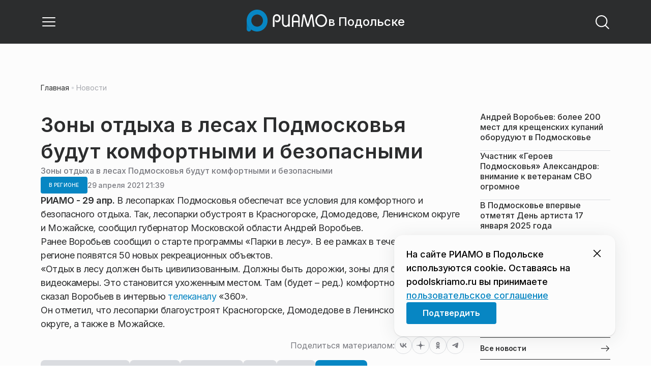

--- FILE ---
content_type: text/html; charset=utf-8
request_url: https://podolskriamo.ru/news/v-regione/zony-otdyha-v-lesah-podmoskovya-budut-komfortnymi-i-bezopasnymi/
body_size: 23947
content:
<!DOCTYPE html><html lang="ru" class="__variable_6a5886"><head><meta charSet="utf-8"/><meta name="viewport" content="width=device-width, initial-scale=1, user-scalable=no"/><link rel="preload" href="https://static.riamo.ru/_next/static/media/21350d82a1f187e9-s.p.woff2" as="font" crossorigin="" type="font/woff2"/><link rel="stylesheet" href="https://static.riamo.ru/_next/static/css/d0d5d7830224a9d0.css" data-precedence="next"/><link rel="stylesheet" href="https://static.riamo.ru/_next/static/css/b9deb6013e8ef6a8.css" data-precedence="next"/><link rel="stylesheet" href="https://static.riamo.ru/_next/static/css/c92bdbeb4018c0c9.css" data-precedence="next"/><link rel="stylesheet" href="https://static.riamo.ru/_next/static/css/8344d6f978701cf4.css" data-precedence="next"/><link rel="stylesheet" href="https://static.riamo.ru/_next/static/css/bdb44b41c8e9d99d.css" data-precedence="next"/><link rel="stylesheet" href="https://static.riamo.ru/_next/static/css/f0704ed91d54424e.css" data-precedence="next"/><link rel="stylesheet" href="https://static.riamo.ru/_next/static/css/aa7aecdbe932f12c.css" data-precedence="next"/><link rel="stylesheet" href="https://static.riamo.ru/_next/static/css/a9d1020506ae1f40.css" data-precedence="next"/><link rel="stylesheet" href="https://static.riamo.ru/_next/static/css/fa30d6ec5172a74d.css" data-precedence="next"/><link rel="stylesheet" href="https://static.riamo.ru/_next/static/css/1db9d498fb98fcc9.css" data-precedence="next"/><link rel="stylesheet" href="https://static.riamo.ru/_next/static/css/c8f8780f65fbf8ac.css" data-precedence="next"/><link rel="stylesheet" href="https://static.riamo.ru/_next/static/css/c8c639ebf7ad977a.css" data-precedence="next"/><link rel="stylesheet" href="https://static.riamo.ru/_next/static/css/ce7d264bb7f61b9d.css" data-precedence="next"/><link rel="stylesheet" href="https://static.riamo.ru/_next/static/css/0444a3fe7a4f7b39.css" data-precedence="next"/><link rel="stylesheet" href="https://static.riamo.ru/_next/static/css/74facd11a91e9d14.css" data-precedence="next"/><link rel="stylesheet" href="https://static.riamo.ru/_next/static/css/485e6a5b4ef9b836.css" data-precedence="next"/><link rel="stylesheet" href="https://static.riamo.ru/_next/static/css/d22d21a002026ef8.css" data-precedence="next"/><link rel="stylesheet" href="https://static.riamo.ru/_next/static/css/1988c1a80a788db8.css" data-precedence="next"/><link rel="stylesheet" href="https://static.riamo.ru/_next/static/css/9a0054657e19407f.css" data-precedence="next"/><link rel="stylesheet" href="https://static.riamo.ru/_next/static/css/414bdd38a59b2516.css" data-precedence="next"/><link rel="stylesheet" href="https://static.riamo.ru/_next/static/css/f0df4ebcd1128974.css" data-precedence="next"/><link rel="stylesheet" href="https://static.riamo.ru/_next/static/css/49c4181bb2897dc0.css" data-precedence="next"/><link rel="stylesheet" href="https://static.riamo.ru/_next/static/css/d0c786164c3a25f4.css" data-precedence="next"/><link rel="stylesheet" href="https://static.riamo.ru/_next/static/css/4356d292663f9258.css" data-precedence="next"/><link rel="stylesheet" href="https://static.riamo.ru/_next/static/css/8a07da2cc642b214.css" data-precedence="next"/><link rel="stylesheet" href="https://static.riamo.ru/_next/static/css/8e61efb71b2f3c14.css" data-precedence="next"/><link rel="stylesheet" href="https://static.riamo.ru/_next/static/css/2c1c7a537fb83638.css" data-precedence="next"/><link rel="stylesheet" href="https://static.riamo.ru/_next/static/css/b8a9f195c79539b4.css" data-precedence="next"/><link rel="stylesheet" href="https://static.riamo.ru/_next/static/css/4ca6d0269aad997b.css" data-precedence="next"/><link rel="stylesheet" href="https://static.riamo.ru/_next/static/css/09d64aaabd3fd446.css" data-precedence="next"/><link rel="stylesheet" href="https://static.riamo.ru/_next/static/css/b3fb9bb9e27d7cec.css" data-precedence="next"/><link rel="stylesheet" href="https://static.riamo.ru/_next/static/css/b1e9a8f776a96631.css" data-precedence="next"/><link rel="stylesheet" href="https://static.riamo.ru/_next/static/css/db89750d177d38ec.css" data-precedence="next"/><link rel="stylesheet" href="https://static.riamo.ru/_next/static/css/cc5909fa063b34d9.css" as="style" data-precedence="dynamic"/><link rel="stylesheet" href="https://static.riamo.ru/_next/static/css/9ee6813d1eed3dcc.css" as="style" data-precedence="dynamic"/><link rel="stylesheet" href="https://static.riamo.ru/_next/static/css/ad43e8e43bda7635.css" as="style" data-precedence="dynamic"/><link rel="stylesheet" href="https://static.riamo.ru/_next/static/css/54dda248ae0c2cd8.css" as="style" data-precedence="dynamic"/><link rel="stylesheet" href="https://static.riamo.ru/_next/static/css/305b62ececd13078.css" as="style" data-precedence="dynamic"/><link rel="stylesheet" href="https://static.riamo.ru/_next/static/css/53314ec9547aab1d.css" as="style" data-precedence="dynamic"/><link rel="stylesheet" href="https://static.riamo.ru/_next/static/css/f14bc97290792b7f.css" as="style" data-precedence="dynamic"/><link rel="stylesheet" href="https://static.riamo.ru/_next/static/css/a77ca4da5e625f4a.css" as="style" data-precedence="dynamic"/><link rel="stylesheet" href="https://static.riamo.ru/_next/static/css/cc317288d4956294.css" as="style" data-precedence="dynamic"/><link rel="stylesheet" href="https://static.riamo.ru/_next/static/css/849b48416e6464ec.css" as="style" data-precedence="dynamic"/><link rel="preload" as="script" fetchPriority="low" href="https://static.riamo.ru/_next/static/chunks/webpack-9d42b371ad548a5a.js"/><script src="https://static.riamo.ru/_next/static/chunks/0bded408-5bcedc20ffaffc6f.js" async=""></script><script src="https://static.riamo.ru/_next/static/chunks/6655-c1f89ffdfac2835c.js" async=""></script><script src="https://static.riamo.ru/_next/static/chunks/main-app-08a5b2d477c318c5.js" async=""></script><script src="https://static.riamo.ru/_next/static/chunks/6238-a1dbfd917e40e6e4.js" async=""></script><script src="https://static.riamo.ru/_next/static/chunks/6620-af96627c2912e9ca.js" async=""></script><script src="https://static.riamo.ru/_next/static/chunks/8195-cbc480fe15b6b3b8.js" async=""></script><script src="https://static.riamo.ru/_next/static/chunks/7769-1aa7771a703933a9.js" async=""></script><script src="https://static.riamo.ru/_next/static/chunks/app/%5Bdomain%5D/(root)/(withBreadcrumbs)/layout-1b729347e82bca03.js" async=""></script><script src="https://static.riamo.ru/_next/static/chunks/7454-85b87d6ae5c10c62.js" async=""></script><script src="https://static.riamo.ru/_next/static/chunks/4841-3d82afd15aa65287.js" async=""></script><script src="https://static.riamo.ru/_next/static/chunks/591-6c93e84bce6f7dd1.js" async=""></script><script src="https://static.riamo.ru/_next/static/chunks/app/%5Bdomain%5D/(root)/(withBreadcrumbs)/(withLastNews)/(withReader)/layout-7dcc7c697ff147af.js" async=""></script><script src="https://static.riamo.ru/_next/static/chunks/5820-d6dba6a2e7e25462.js" async=""></script><script src="https://static.riamo.ru/_next/static/chunks/app/layout-33d7a73e617ac4f1.js" async=""></script><script src="https://static.riamo.ru/_next/static/chunks/317-232a4d56b008319e.js" async=""></script><script src="https://static.riamo.ru/_next/static/chunks/1379-24c130bf394a5831.js" async=""></script><script src="https://static.riamo.ru/_next/static/chunks/app/error-a536d526bb3b8c4e.js" async=""></script><script src="https://static.riamo.ru/_next/static/chunks/app/%5Bdomain%5D/(root)/not-found-586b23c28af73a61.js" async=""></script><script src="https://static.riamo.ru/_next/static/chunks/5815-95ba00a9e44b5d28.js" async=""></script><script src="https://static.riamo.ru/_next/static/chunks/app/%5Bdomain%5D/(root)/(withBreadcrumbs)/(withLastNews)/@lastnews/default-35c3f498ea777af8.js" async=""></script><script src="https://static.riamo.ru/_next/static/chunks/9708-8432d91a9a5482f9.js" async=""></script><script src="https://static.riamo.ru/_next/static/chunks/6918-53808072e4b91c03.js" async=""></script><script src="https://static.riamo.ru/_next/static/chunks/app/%5Bdomain%5D/(root)/layout-0f9a7857eda9ede0.js" async=""></script><script src="https://static.riamo.ru/_next/static/chunks/app/%5Bdomain%5D/(root)/error-bd327e31add5e4e5.js" async=""></script><script src="https://static.riamo.ru/_next/static/chunks/4732-9ceffe6d14fe497e.js" async=""></script><script src="https://static.riamo.ru/_next/static/chunks/9377-93bce75f35396c82.js" async=""></script><script src="https://static.riamo.ru/_next/static/chunks/4186-ba92eb9eb736f672.js" async=""></script><script src="https://static.riamo.ru/_next/static/chunks/1753-98c7371a7484bcfa.js" async=""></script><script src="https://static.riamo.ru/_next/static/chunks/6645-2f43f42bc9941eb7.js" async=""></script><script src="https://static.riamo.ru/_next/static/chunks/407-c469637ca69ee7cb.js" async=""></script><script src="https://static.riamo.ru/_next/static/chunks/2914-fe77516b18d512d6.js" async=""></script><script src="https://static.riamo.ru/_next/static/chunks/9719-07dd0826f7508652.js" async=""></script><script src="https://static.riamo.ru/_next/static/chunks/app/%5Bdomain%5D/(root)/page-8f22a347abb6aa5d.js" async=""></script><script src="https://static.riamo.ru/_next/static/chunks/4489-b39b4a83a09b8ce8.js" async=""></script><script src="https://static.riamo.ru/_next/static/chunks/9094-eb1fb1427621728b.js" async=""></script><script src="https://static.riamo.ru/_next/static/chunks/2089-48da0505d1443b8c.js" async=""></script><script src="https://static.riamo.ru/_next/static/chunks/1496-6337aeb98e542c6a.js" async=""></script><script src="https://static.riamo.ru/_next/static/chunks/912-2a61f01360344378.js" async=""></script><script src="https://static.riamo.ru/_next/static/chunks/app/%5Bdomain%5D/(root)/(withBreadcrumbs)/(withLastNews)/(withReader)/news/%5Bcategory%5D/%5Bslug%5D/page-c470a6a31ef4c16f.js" async=""></script><link rel="preload" href="https://cdn.ampproject.org/v0/amp-analytics-0.1.js" as="script"/><link rel="preload" href="https://yandex.ru/ads/system/adsdk.js" as="script"/><title>Зоны отдыха в лесах Подмосковья будут комфортными и безопасными | РИАМО в Подольске</title><meta name="description" content="В Подмосковье реализуют программу «Парки в лесу»."/><meta name="robots" content="max-image-preview:large"/><link rel="canonical" href="https://podolskriamo.ru/news/v-regione/zony-otdyha-v-lesah-podmoskovya-budut-komfortnymi-i-bezopasnymi/"/><meta property="og:title" content="Зоны отдыха в лесах Подмосковья будут комфортными и безопасными"/><meta property="og:description" content="В Подмосковье реализуют программу «Парки в лесу»."/><meta property="og:url" content="https://podolskriamo.ru/news/v-regione/zony-otdyha-v-lesah-podmoskovya-budut-komfortnymi-i-bezopasnymi/"/><meta property="og:site_name" content="РИАМО в Подольске"/><meta property="og:locale" content="ru_RU"/><meta property="og:type" content="article"/><meta property="article:published_time" content="2021-04-29T21:39"/><meta property="article:section" content="В регионе"/><meta property="article:tag" content="Андрей Воробьев"/><meta property="article:tag" content="Барбекю"/><meta property="article:tag" content="Губернатор"/><meta property="article:tag" content="Леса"/><meta property="article:tag" content="Парки"/><meta property="article:tag" content="Домодедово"/><meta property="article:tag" content="Красногорск"/><meta property="article:tag" content="Можайск"/><meta name="twitter:card" content="summary"/><meta name="twitter:title" content="Зоны отдыха в лесах Подмосковья будут комфортными и безопасными"/><meta name="twitter:description" content="В Подмосковье реализуют программу «Парки в лесу»."/><link rel="icon" href="/favicon.ico" type="image/x-icon" sizes="16x16"/><meta name="next-size-adjust"/><script src="https://static.riamo.ru/_next/static/chunks/polyfills-42372ed130431b0a.js" noModule=""></script></head><body><script>(self.__next_s=self.__next_s||[]).push([0,{"type":"text/javascript","children":"\r\n   (function(m,e,t,r,i,k,a){m[i]=m[i]||function(){(m[i].a=m[i].a||[]).push(arguments)};\r\n   m[i].l=1*new Date();\r\n   for (var j = 0; j < document.scripts.length; j++) {if (document.scripts[j].src === r) { return; }}\r\n   k=e.createElement(t),a=e.getElementsByTagName(t)[0],k.async=1,k.src=r,a.parentNode.insertBefore(k,a)})\r\n   (window, document, \"script\", \"https://mc.yandex.ru/metrika/tag.js\", \"ym\");\r\n\r\n   ym(34196770, \"init\", {\r\n        clickmap:true,\r\n        trackLinks:true,\r\n        accurateTrackBounce:true,\r\n        webvisor:true\r\n   });\r\n","id":"metrika-riamo-podolsk"}])</script><noscript><div><img alt='' src='https://mc.yandex.ru/watch/34196770' style='position:absolute; left:-9999px;'></div></noscript><script>(self.__next_s=self.__next_s||[]).push([0,{"type":"text/javascript","children":"\r\nvar _tmr = window._tmr || (window._tmr = []);\r\n_tmr.push({id: \"2745473\", type: \"pageView\", start: (new Date()).getTime()});\r\n(function (d, w, id) {\r\n  if (d.getElementById(id)) return;\r\n  var ts = d.createElement(\"script\"); ts.type = \"text/javascript\"; ts.async = true; ts.id = id;\r\n  ts.src = (d.location.protocol == \"https:\" ? \"https:\" : \"http:\") + \"//top-fwz1.mail.ru/js/code.js\";\r\n  var f = function () {var s = d.getElementsByTagName(\"script\")[0]; s.parentNode.insertBefore(ts, s);};\r\n  if (w.opera == \"[object Opera]\") { d.addEventListener(\"DOMContentLoaded\", f, false); } else { f(); }\r\n})(document, window, \"topmailru-code\");\r\n","id":"mail-riamo-podolsk"}])</script><noscript><div style='position:absolute;left:-10000px;'>
<img alt='Рейтинг@Mail.ru' height='1' src='//top-fwz1.mail.ru/counter?id=2745473;js=na' style='border:0;' width='1'>
</div></noscript><script>(self.__next_s=self.__next_s||[]).push([0,{"children":"\nnew Image().src = \"https://counter.yadro.ru/hit?r\"+\nescape(document.referrer)+((typeof(screen)==\"undefined\")?\"\":\n\";s\"+screen.width+\"*\"+screen.height+\"*\"+(screen.colorDepth?\nscreen.colorDepth:screen.pixelDepth))+\";u\"+escape(document.URL)+\n\";h\"+escape(document.title.substring(0,150))+\n\";\"+Math.random();","id":"HeadScript_111_1"}])</script><script>(self.__next_s=self.__next_s||[]).push(["https://cdn.ampproject.org/v0/amp-analytics-0.1.js",{"async":true,"custom-element":"amp-analytics","id":"HeadScript_111_2"}])</script><amp-analytics id="analytics_liveinternet"><script>(self.__next_s=self.__next_s||[]).push([0,{"type":"application/json","children":"{\n \"requests\": {\n   \"pageview\": \"https://counter.yadro.ru/hit?u${ampdocUrl};r${documentReferrer};s${screenWidth}*${screenHeight}*32;h${title};${random}\"\n },\n \"triggers\": {\n  \"track pageview\": {\n   \"on\": \"visible\",\n   \"request\": \"pageview\"\n  }\n }\n}","id":"HeadScript_111_3"}])</script></amp-analytics><script>(self.__next_s=self.__next_s||[]).push(["https://yandex.ru/ads/system/adsdk.js",{}])</script><div class="_1vyk8ks3"><div class="_1vyk8ks8 _1vyk8ks6"></div><!--$--><header class="_1fvof7f7 _1fvof7f1" id="header_sticky"><div class="_1fvof7f2"><button type="button" class="_1wm689p4 _1wm689p3 _1wm689pf _1wm689pd _1wm689pa "><svg width="1em" height="1em" viewBox="0 0 24 24" fill="none" xmlns="http://www.w3.org/2000/svg"><path fill-rule="evenodd" clip-rule="evenodd" d="M2.25 6A.75.75 0 0 1 3 5.25h18a.75.75 0 0 1 0 1.5H3A.75.75 0 0 1 2.25 6ZM2.25 12a.75.75 0 0 1 .75-.75h18a.75.75 0 0 1 0 1.5H3a.75.75 0 0 1-.75-.75ZM2.25 18a.75.75 0 0 1 .75-.75h18a.75.75 0 0 1 0 1.5H3a.75.75 0 0 1-.75-.75Z" fill="currentColor"></path></svg></button><div class="_1fvof7f6"><div class="_1fvof7f8"><a class="xtn0kl0" href="/"><div class="_1j9v8300"><div class="_1j9v8303"><svg xmlns="http://www.w3.org/2000/svg" width="100%" height="100%" viewBox="0 0 163 45" fill="none"><path fill="url(#a)" d="M4.49 44C2.012 44 0 41.888 0 39.286V21.993c0-2.602 2.012-4.714 4.49-4.714 2.485 0 4.49 2.112 4.49 4.714v17.293C8.98 41.888 6.968 44 4.49 44Z"></path><path fill="#0786C3" d="M20.953 0C9.378 0 0 9.847 0 22s9.378 22 20.953 22 20.953-9.847 20.953-22S32.521 0 20.953 0Zm0 34.24c-6.44 0-11.657-5.479-11.657-12.24S14.513 9.76 20.953 9.76 32.611 15.24 32.611 22c0 6.762-5.218 12.24-11.658 12.24Z"></path><path fill="#FCFCFC" d="M52.508 19.579c0-1.564.073-2.78.2-3.669.127-.888.455-1.776.964-2.664 1.491-2.703 3.71-4.035 6.693-4.035 2.145 0 3.982.791 5.492 2.394 1.528 1.583 2.273 3.514 2.273 5.773 0 2.085-.636 3.957-1.927 5.58-1.274 1.621-2.82 2.432-4.62 2.432-.891 0-1.691-.077-2.364-.27a4.985 4.985 0 0 1-1.837-.888l-.564-4.016a4.73 4.73 0 0 0 1.692 1.428c.709.367 1.436.56 2.182.56 1.182 0 2.182-.482 2.983-1.428.8-.946 1.218-2.105 1.218-3.476 0-1.37-.455-2.529-1.346-3.494-.891-.965-1.982-1.429-3.273-1.429-1.4 0-2.528.502-3.365 1.525-.837 1.004-1.255 2.395-1.255 4.17v16.72h-3.146V19.58ZM73.73 25.227c0 4.345 1.594 6.526 4.815 6.526 1.455 0 2.65-.54 3.568-1.622.832-.988 1.247-2.126 1.247-3.43V10.142h2.996v24.22H83.36v-1.957c-.364.745-1.004 1.324-1.957 1.752a6.898 6.898 0 0 1-2.858.634c-2.338 0-4.226-.839-5.663-2.517-1.438-1.678-2.148-3.99-2.148-6.899V10.125h2.996v15.102ZM103.336 34.792v-9.107h-9.64v9.107h-3V19.014c0-3.055.71-5.452 2.15-7.193 1.44-1.74 3.33-2.61 5.67-2.61 2.341 0 4.213.87 5.652 2.61 1.44 1.74 2.15 4.138 2.15 7.193v15.778h-2.999.017Zm-4.82-22.468c-1.543 0-2.74.56-3.572 1.702-.832 1.14-1.248 2.823-1.248 5.066v3.422h9.64v-3.422c0-4.506-1.612-6.768-4.82-6.768ZM108.941 34.466l3.05-22.204c.276-2.034 1.103-3.051 2.518-3.051 1.231 0 2.095.825 2.555 2.495l5.329 17.77 5.311-17.77c.46-1.67 1.324-2.495 2.555-2.495 1.415 0 2.242 1.017 2.518 3.051l3.051 22.204h-3.051l-2.72-20.534-5.477 18.327c-.533 1.689-1.268 2.533-2.187 2.533-.533 0-.955-.192-1.305-.595-.33-.383-.643-1.036-.918-1.938l-5.477-18.327-2.683 20.534h-3.088.019ZM137.563 21.983c0-3.445 1.172-6.434 3.498-8.965 2.325-2.55 5.077-3.807 8.237-3.807s5.983 1.256 8.273 3.769c2.29 2.512 3.426 5.52 3.426 9.003 0 3.483-1.136 6.452-3.426 9.003-2.29 2.55-5.042 3.806-8.273 3.806s-5.912-1.256-8.237-3.787c-2.326-2.513-3.498-5.54-3.498-9.041v.019Zm3.143-.038c0 2.588.834 4.853 2.521 6.795 1.668 1.941 3.692 2.912 6.071 2.912 2.379 0 4.385-.971 6.054-2.912 1.668-1.942 2.503-4.207 2.503-6.795 0-2.59-.835-4.816-2.503-6.758-1.669-1.94-3.675-2.912-6.054-2.912-2.379 0-4.367.971-6.054 2.893-1.686 1.923-2.538 4.188-2.538 6.796v-.02Z"></path><defs><linearGradient id="a" x1="20.953" x2="20.953" y1="44" y2="-0.012" gradientUnits="userSpaceOnUse"><stop stop-color="#0786C3"></stop><stop offset="0.12" stop-color="#0681BD"></stop><stop offset="0.29" stop-color="#0674AC"></stop><stop offset="0.47" stop-color="#045F91"></stop><stop offset="0.67" stop-color="#03426B"></stop><stop offset="0.88" stop-color="#011D3B"></stop><stop offset="1" stop-color="#00051D"></stop></linearGradient><linearGradient id="b" x1="20.9187" y1="35" x2="20.9187" y2="-0.00944243" gradientUnits="userSpaceOnUse"><stop stop-color="#7E7E7E"></stop><stop offset="1" stop-color="#00051D"></stop></linearGradient></defs></svg></div><span class="_1j9v8301">в Подольске</span></div></a></div></div><div class="_12u3f1e0"><button type="button" class="_1wm689p4 _1wm689p3 _1wm689pf _1wm689pd _1wm689pa "><svg width="1em" height="1em" viewBox="0 0 24 24" fill="none" xmlns="http://www.w3.org/2000/svg"><path fill-rule="evenodd" clip-rule="evenodd" d="M11 3.75a7.25 7.25 0 1 0 0 14.5 7.25 7.25 0 0 0 0-14.5ZM2.25 11a8.75 8.75 0 1 1 17.5 0 8.75 8.75 0 0 1-17.5 0Z" fill="currentColor"></path><path fill-rule="evenodd" clip-rule="evenodd" d="M15.97 16.428a.75.75 0 0 1 1.06 0l5 5a.75.75 0 1 1-1.06 1.06l-5-5a.75.75 0 0 1 0-1.06Z" fill="currentColor"></path></svg></button></div></div></header><!--/$--><div class="_1vyk8ks9"></div><main class="_1vyk8ksb _1vyk8ksa _1vyk8ks5"> <!-- --><div class="_3gsgzd0"><div class="apdk2q0"></div></div><div class="e7p3b82 e7p3b80"><div class="e7p3b81"><script type="application/ld+json">{"@context":"https://schema.org","@graph":[{"@type":"NewsArticle","@id":"https://podolskriamo.ru/news/v-regione/zony-otdyha-v-lesah-podmoskovya-budut-komfortnymi-i-bezopasnymi/#article","url":"https://podolskriamo.ru/news/v-regione/zony-otdyha-v-lesah-podmoskovya-budut-komfortnymi-i-bezopasnymi/","author":[],"headline":"Зоны отдыха в лесах Подмосковья будут комфортными и безопасными","description":"В Подмосковье реализуют программу «Парки в лесу».","genre":"Новости","articleSection":"В регионе","datePublished":"2021-04-29T21:39+0300","dateModified":"null+0300","publisher":{"@id":"https://podolskriamo.ru#organization","@type":"Organization","name":"РИАМО","legalName":"Портал Региональное информационное агентство Московской области","slogan":"RIAMO.RU – новости и истории в новом формате! Следи за жизнью Московского региона вместе с нами!","email":"info@riamo.ru","sameAs":["https://ru.wikipedia.org/wiki/%D0%A0%D0%B5%D0%B3%D0%B8%D0%BE%D0%BD%D0%B0%D0%BB%D1%8C%D0%BD%D0%BE%D0%B5_%D0%B8%D0%BD%D1%84%D0%BE%D1%80%D0%BC%D0%B0%D1%86%D0%B8%D0%BE%D0%BD%D0%BD%D0%BE%D0%B5_%D0%B0%D0%B3%D0%B5%D0%BD%D1%82%D1%81%D1%82%D0%B2%D0%BE_%D0%9C%D0%BE%D1%81%D0%BA%D0%BE%D0%B2%D1%81%D0%BA%D0%BE%D0%B9_%D0%BE%D0%B1%D0%BB%D0%B0%D1%81%D1%82%D0%B8","https://dzen.ru/riamo?favid=254074801","https://ok.ru/riamo","https://t.me/riamo_ru","https://vk.com/riamo_ru"],"address":{"@type":"PostalAddress","addressCountry":"Россия","addressLocality":"Москва","addressRegion":"Москва","postalCode":"123007","streetAddress":"5-я Магистральная ул., дом 3, стр.1"},"logo":{"@type":"ImageObject","@id":"https://podolskriamo.ru/logo.png/#imageobject","url":"https://podolskriamo.ru/logo.png/","width":148,"height":60},"image":{"@type":"ImageObject","@id":"https://podolskriamo.ru/logo.png#imageobject"}},"inLanguage":"ru-RU","isAccessibleForFree":"TRUE","isFamilyFriendly":"TRUE","image":{"@type":"ImageObject","@id":"undefined#primaryimage","url":"undefined","width":"","height":""},"mainEntityOfPage":{"@type":"WebPage","@id":"https://podolskriamo.ru/news/v-regione/zony-otdyha-v-lesah-podmoskovya-budut-komfortnymi-i-bezopasnymi/#webpage","url":"https://podolskriamo.ru/news/v-regione/zony-otdyha-v-lesah-podmoskovya-budut-komfortnymi-i-bezopasnymi/","name":"Зоны отдыха в лесах Подмосковья будут комфортными и безопасными","publisher":{"@id":"https://podolskriamo.ru#organization"},"inLanguage":"ru-RU","datePublished":"2021-04-29T21:39+0300","dateModified":"null+0300","description":"В Подмосковье реализуют программу «Парки в лесу»."}},{"@type":"BreadcrumbList","itemListElement":[{"@type":"ListItem","position":1,"name":"«РИАМО»","item":{"@type":"WebPage","@id":"https://podolskriamo.ru/#webpage","url":"https://podolskriamo.ru/"}},{"@type":"ListItem","position":2,"name":"В регионе","item":{"@type":"WebPage","@id":"https://podolskriamo.ru/category/v-regione/#webpage","url":"https://podolskriamo.ru/category/v-regione/"}},{"@type":"ListItem","position":3,"name":"Зоны отдыха в лесах Подмосковья будут комфортными и безопасными","item":{"@type":"WebPage","@id":"https://podolskriamo.ru/news/v-regione/zony-otdyha-v-lesah-podmoskovya-budut-komfortnymi-i-bezopasnymi/#webpage","url":"https://podolskriamo.ru/news/v-regione/zony-otdyha-v-lesah-podmoskovya-budut-komfortnymi-i-bezopasnymi"}}]}]}</script><div class="_12mv6bx1 _12mv6bx0 _12mv6bxf"><article class="ozbl3x0 _12mv6bx1 _12mv6bx0 _12mv6bx9"><header class="_12mv6bx1 _12mv6bx0 _12mv6bx7"><div class="_12mv6bx1 _12mv6bx0 _12mv6bx5"><h1 class="p2xvm0 xtn0kl1 xtn0kl0 xtn0kl1p">Зоны отдыха в лесах Подмосковья будут комфортными и безопасными</h1><div class="afdw5s0">Зоны отдыха в лесах Подмосковья будут комфортными и безопасными</div></div><div class="_196stya1 _196stya0 _196styae _196stya7 _196stya2"><a class="_1maqkdn1 _1maqkdn0 _1maqkdnm _1maqkdn5 _1maqkdnb _1maqkdn8 _1maqkdn2" href="/category/v-regione/"><span class="xtn0kl1 xtn0kl0 xtn0klu xtn0kl1l xtn0kl1h xtn0kl1q">В регионе</span></a><div class="_196stya1 _196stya0 _196styae"><time class="_195idab1 _195idab0 xtn0kl0 _195idab2" dateTime="2021-04-29T21:39+0300">29 апреля 2021 21:39</time></div></div><!--$!--><template data-dgst="BAILOUT_TO_CLIENT_SIDE_RENDERING"></template><div></div><!--/$--></header><div class="_1wn770t0"><p class="dcuz920 xtn0kl0"><strong class="_2ym2fm1 _2ym2fm0 xtn0kl1 xtn0kl0 _2ym2fm2">РИАМО - 29 апр.</strong> В лесопарках Подмосковья обеспечат все условия для комфортного и безопасного отдыха. Так, лесопарки обустроят в Красногорске, Домодедове, Ленинском округе и Можайске, сообщил губернатор Московской области Андрей Воробьев.</p></div><div class="_1f4iik30"><p class="dcuz920 xtn0kl0">Ранее Воробьев сообщил о старте программы «Парки в лесу». В ее рамках в течение пяти лет в регионе появятся 50 новых рекреационных объектов.</p><p class="dcuz920 xtn0kl0">«Отдых в лесу должен быть цивилизованным. Должны быть дорожки, зоны для барбекю, видеокамеры. Это становится ухоженным местом. Там (будет – ред.) комфортно и безопасно», - сказал Воробьев в интервью <a class="ifkxzj0" href="https://360tv.ru/">телеканалу</a> «360».</p><p class="dcuz920 xtn0kl0">Он отметил, что лесопарки благоустроят Красногорске, Домодедове в Ленинском городском округе, а также в Можайске.</p></div><footer class="_12mv6bx1 _12mv6bx0 _12mv6bx4"><div class="_196stya1 _196stya0 _196styad _196stya6 _196styak _196stya2"><div class="_9ov2r52"></div><!--$!--><template data-dgst="BAILOUT_TO_CLIENT_SIDE_RENDERING"></template><!--/$--></div><div class="_196stya1 _196stya0 _196styab _196stya2"><a class=" y3bloy1 y3bloy0 y3bloy2 y3bloy6 " href="/tag/andrej-vorobev/">Андрей Воробьев</a><a class=" y3bloy1 y3bloy0 y3bloy2 y3bloy6 " href="/tag/barbekyu/">Барбекю</a><a class=" y3bloy1 y3bloy0 y3bloy2 y3bloy6 " href="/tag/gubernator/">Губернатор</a><a class=" y3bloy1 y3bloy0 y3bloy2 y3bloy6 " href="/tag/lesa/">Леса</a><a class=" y3bloy1 y3bloy0 y3bloy2 y3bloy6 " href="/tag/parki/">Парки</a><button class=" y3bloy1 y3bloy0 y3bloy2 y3bloy5 ">+ 3 тегов</button><a class="_1mkxncm1 y3bloy1 y3bloy0 y3bloy2 y3bloy6 " href="/tag/domodedovo/">Домодедово</a><a class="_1mkxncm1 y3bloy1 y3bloy0 y3bloy2 y3bloy6 " href="/tag/krasnogorsk/">Красногорск</a><a class="_1mkxncm1 y3bloy1 y3bloy0 y3bloy2 y3bloy6 " href="/tag/mozhajsk/">Можайск</a></div><div class="cwcqc50 _196stya1 _196stya0 _196styah _196stya2 _196stya7"><p class="cwcqc51 xtn0kl1 xtn0kl0 xtn0klc xtn0kl3">Как вам материал?</p><div class="_14jujry0"><button class="_14jujry1"><p class="xtn0kl1 xtn0kl0 xtn0klx xtn0klc">0</p>👎</button><button class="_14jujry1"><p class="xtn0kl1 xtn0kl0 xtn0klx xtn0klc">0</p>👍 </button><button class="_14jujry1"><p class="xtn0kl1 xtn0kl0 xtn0klx xtn0klc">0</p>😄</button><button class="_14jujry1"><p class="xtn0kl1 xtn0kl0 xtn0klx xtn0klc">0</p>🤯</button><button class="_14jujry1"><p class="xtn0kl1 xtn0kl0 xtn0klx xtn0klc">0</p>😢</button><button class="_14jujry1"><p class="xtn0kl1 xtn0kl0 xtn0klx xtn0klc">0</p>😡</button></div></div></footer></article><!--$!--><template data-dgst="BAILOUT_TO_CLIENT_SIDE_RENDERING"></template><div></div><!--/$--></div></div><div class="w7gm4a1 w7gm4a0"><div class="_12mv6bx1 _12mv6bx0 _12mv6bxe"><nav><ul class="_12mv6bx1 _12mv6bx0 _12mv6bx7"><li style="position:relative;height:min-content;padding-bottom:16px;border-bottom:1px #DADCE0 solid;flex-direction:column;justify-content:flex-start;align-items:flex-start;gap:16px;display:inline-flex"><a style="flex-direction:column;justify-content:flex-start;align-items:flex-start;gap:8px;display:flex" href="/news/obschestvo/andrej-vorobev-bolee-200-mest-dlja-kreschenskih-kupanij-oborudujut-v-podmoskove/"><span class="xtn0kl0" style="align-self:stretch;color:#2C2D2E;font-size:16px;font-weight:500;line-height:130%;word-wrap:break-word">Андрей Воробьев: более 200 мест для крещенских купаний оборудуют в Подмосковье</span></a></li><li style="position:relative;height:min-content;padding-bottom:16px;border-bottom:1px #DADCE0 solid;flex-direction:column;justify-content:flex-start;align-items:flex-start;gap:16px;display:inline-flex"><a style="flex-direction:column;justify-content:flex-start;align-items:flex-start;gap:8px;display:flex" href="/news/spetsoperatsija/uchastnik-geroev-podmoskovja-aleksandrov-vnimanie-k-veteranam-svo-ogromnoe/"><span class="xtn0kl0" style="align-self:stretch;color:#2C2D2E;font-size:16px;font-weight:500;line-height:130%;word-wrap:break-word">Участник «Героев Подмосковья» Александров: внимание к ветеранам СВО огромное</span></a></li><li style="position:relative;height:min-content;padding-bottom:16px;border-bottom:1px #DADCE0 solid;flex-direction:column;justify-content:flex-start;align-items:flex-start;gap:16px;display:inline-flex"><a style="flex-direction:column;justify-content:flex-start;align-items:flex-start;gap:8px;display:flex" href="/news/kultura/v-podmoskove-vpervye-otmetjat-den-artista-17-janvarja-2025-goda/"><span class="xtn0kl0" style="align-self:stretch;color:#2C2D2E;font-size:16px;font-weight:500;line-height:130%;word-wrap:break-word">В Подмосковье впервые отметят День артиста 17 января 2025 года</span></a></li><li style="position:relative;height:min-content;padding-bottom:16px;border-bottom:1px #DADCE0 solid;flex-direction:column;justify-content:flex-start;align-items:flex-start;gap:16px;display:inline-flex"><a style="flex-direction:column;justify-content:flex-start;align-items:flex-start;gap:8px;display:flex" href="/news/obschestvo/predprijatija-podmoskovja-podgotovili-bolee-200-ploschadok-dlja-kreschenskih-kupanij-v-janvare/"><span class="xtn0kl0" style="align-self:stretch;color:#2C2D2E;font-size:16px;font-weight:500;line-height:130%;word-wrap:break-word">Предприятия Подмосковья подготовили более 200 площадок для крещенских купаний в январе</span></a></li><li style="position:relative;height:min-content;padding-bottom:16px;border-bottom:none;flex-direction:column;justify-content:flex-start;align-items:flex-start;gap:16px;display:inline-flex"><div style="pointer-events:none;position:absolute;width:100%;height:100%;background:linear-gradient(rgba(255, 255, 255, 50%) 0%, rgba(255, 255, 255, 95%) 100%)"></div><a style="flex-direction:column;justify-content:flex-start;align-items:flex-start;gap:8px;display:flex" href="/news/zhkh/zhiteli-podmoskovja-mogut-oplachivat-kommunalnye-uslugi-odnoj-kvitantsiej-onlajn/"><span class="xtn0kl0" style="align-self:stretch;color:#2C2D2E;font-size:16px;font-weight:500;line-height:130%;word-wrap:break-word">Жители Подмосковья могут оплачивать коммунальные услуги одной квитанцией онлайн</span></a></li></ul><a class="hed87v1 hed87v0 hed87v8 hed87v5 hed87v2 hed87vb hed87vl hed87vo" href="/news/"><span class="hed87vq xtn0kl1 xtn0kl0 xtn0kl11 xtn0kl1p xtn0kl1l xtn0kl1c">Все новости</span><span class="hed87vr hed87vs"><svg width="1em" height="1em" viewBox="0 0 24 24" fill="none" xmlns="http://www.w3.org/2000/svg"><path fill-rule="evenodd" clip-rule="evenodd" d="M14.22 5.47a.75.75 0 0 1 1.06 0L21.81 12l-6.53 6.53a.75.75 0 1 1-1.06-1.06l4.72-4.72H2.75a.75.75 0 0 1 0-1.5h16.19l-4.72-4.72a.75.75 0 0 1 0-1.06Z" fill="currentColor"></path></svg></span></a></nav></div></div></div></main><!--$--><footer class="_1vyk8ks7 _17zjnry1 _17zjnry0 _17zjnry3"><div class="_17zjnry4"><div class="_17zjnryb _17zjnryg"></div><div class="_17zjnry8" style="position:relative"><div class="_17zjnryh _17zjnryl _17zjnryi"><div class="_1j9v8303"><svg xmlns="http://www.w3.org/2000/svg" width="100%" height="100%" viewBox="0 0 163 45" fill="none"><path fill="url(#b)" d="M4.49 44C2.012 44 0 41.888 0 39.286V21.993c0-2.602 2.012-4.714 4.49-4.714 2.485 0 4.49 2.112 4.49 4.714v17.293C8.98 41.888 6.968 44 4.49 44Z"></path><path fill="#7E7E7E" d="M20.953 0C9.378 0 0 9.847 0 22s9.378 22 20.953 22 20.953-9.847 20.953-22S32.521 0 20.953 0Zm0 34.24c-6.44 0-11.657-5.479-11.657-12.24S14.513 9.76 20.953 9.76 32.611 15.24 32.611 22c0 6.762-5.218 12.24-11.658 12.24Z"></path><path fill="rgba(44, 45, 46, 1)" d="M52.508 19.579c0-1.564.073-2.78.2-3.669.127-.888.455-1.776.964-2.664 1.491-2.703 3.71-4.035 6.693-4.035 2.145 0 3.982.791 5.492 2.394 1.528 1.583 2.273 3.514 2.273 5.773 0 2.085-.636 3.957-1.927 5.58-1.274 1.621-2.82 2.432-4.62 2.432-.891 0-1.691-.077-2.364-.27a4.985 4.985 0 0 1-1.837-.888l-.564-4.016a4.73 4.73 0 0 0 1.692 1.428c.709.367 1.436.56 2.182.56 1.182 0 2.182-.482 2.983-1.428.8-.946 1.218-2.105 1.218-3.476 0-1.37-.455-2.529-1.346-3.494-.891-.965-1.982-1.429-3.273-1.429-1.4 0-2.528.502-3.365 1.525-.837 1.004-1.255 2.395-1.255 4.17v16.72h-3.146V19.58ZM73.73 25.227c0 4.345 1.594 6.526 4.815 6.526 1.455 0 2.65-.54 3.568-1.622.832-.988 1.247-2.126 1.247-3.43V10.142h2.996v24.22H83.36v-1.957c-.364.745-1.004 1.324-1.957 1.752a6.898 6.898 0 0 1-2.858.634c-2.338 0-4.226-.839-5.663-2.517-1.438-1.678-2.148-3.99-2.148-6.899V10.125h2.996v15.102ZM103.336 34.792v-9.107h-9.64v9.107h-3V19.014c0-3.055.71-5.452 2.15-7.193 1.44-1.74 3.33-2.61 5.67-2.61 2.341 0 4.213.87 5.652 2.61 1.44 1.74 2.15 4.138 2.15 7.193v15.778h-2.999.017Zm-4.82-22.468c-1.543 0-2.74.56-3.572 1.702-.832 1.14-1.248 2.823-1.248 5.066v3.422h9.64v-3.422c0-4.506-1.612-6.768-4.82-6.768ZM108.941 34.466l3.05-22.204c.276-2.034 1.103-3.051 2.518-3.051 1.231 0 2.095.825 2.555 2.495l5.329 17.77 5.311-17.77c.46-1.67 1.324-2.495 2.555-2.495 1.415 0 2.242 1.017 2.518 3.051l3.051 22.204h-3.051l-2.72-20.534-5.477 18.327c-.533 1.689-1.268 2.533-2.187 2.533-.533 0-.955-.192-1.305-.595-.33-.383-.643-1.036-.918-1.938l-5.477-18.327-2.683 20.534h-3.088.019ZM137.563 21.983c0-3.445 1.172-6.434 3.498-8.965 2.325-2.55 5.077-3.807 8.237-3.807s5.983 1.256 8.273 3.769c2.29 2.512 3.426 5.52 3.426 9.003 0 3.483-1.136 6.452-3.426 9.003-2.29 2.55-5.042 3.806-8.273 3.806s-5.912-1.256-8.237-3.787c-2.326-2.513-3.498-5.54-3.498-9.041v.019Zm3.143-.038c0 2.588.834 4.853 2.521 6.795 1.668 1.941 3.692 2.912 6.071 2.912 2.379 0 4.385-.971 6.054-2.912 1.668-1.942 2.503-4.207 2.503-6.795 0-2.59-.835-4.816-2.503-6.758-1.669-1.94-3.675-2.912-6.054-2.912-2.379 0-4.367.971-6.054 2.893-1.686 1.923-2.538 4.188-2.538 6.796v-.02Z"></path><defs><linearGradient id="a" x1="20.953" x2="20.953" y1="44" y2="-0.012" gradientUnits="userSpaceOnUse"><stop stop-color="#7E7E7E"></stop><stop offset="1" stop-color="#00051D"></stop></linearGradient><linearGradient id="b" x1="20.9187" y1="35" x2="20.9187" y2="-0.00944243" gradientUnits="userSpaceOnUse"><stop stop-color="#7E7E7E"></stop><stop offset="1" stop-color="#00051D"></stop></linearGradient></defs></svg></div><span style="font-family:var(--inter);font-weight:400;font-size:10px;line-height:150%">© 2012-<!-- -->2026<!-- --> <!-- -->«РИАМО».<br/>Все права защищены</span></div></div><div class="_17zjnry8 sbmlvk5 sbmlvk0 sbmlvk6 sbmlvka sbmlvkb"><span class="sbmlvkf sbmlvke sbmlvkg">Информация</span><ul class="sbmlvk0 sbmlvk2"><li><a class="livqkh1 livqkh0 livqkh9 livqkh8 livqkh4 livqkh3 xtn0kl1 xtn0kl0 xtn0kl1r xtn0kl1l xtn0kl1c xtn0kl9" href="/about/">О проекте</a></li><li><a class="livqkh1 livqkh0 livqkh9 livqkh8 livqkh4 livqkh3 xtn0kl1 xtn0kl0 xtn0kl1r xtn0kl1l xtn0kl1c xtn0kl9" href="/user-agreement/">Пользователям</a></li><li><a class="livqkh1 livqkh0 livqkh9 livqkh8 livqkh4 livqkh3 xtn0kl1 xtn0kl0 xtn0kl1r xtn0kl1l xtn0kl1c xtn0kl9" href="/reclama/">Реклама на сайте</a></li><li><a class="livqkh1 livqkh0 livqkh9 livqkh8 livqkh4 livqkh3 xtn0kl1 xtn0kl0 xtn0kl1r xtn0kl1l xtn0kl1c xtn0kl9" href="/contacts/">Контакты</a></li><li><a class="livqkh1 livqkh0 livqkh9 livqkh8 livqkh4 livqkh3 xtn0kl1 xtn0kl0 xtn0kl1r xtn0kl1l xtn0kl1c xtn0kl9" href="/informacija-ob-ispolzovanii-rekomendatelnyh-tehnologij/">Уведомление об использовании рекомендательных технологий</a></li></ul></div><div class="_17zjnrya sbmlvk5 sbmlvk0 sbmlvk6 sbmlvka sbmlvkb"></div><div class="_17zjnrya sbmlvk5 sbmlvk0 sbmlvk6 sbmlvka sbmlvkb"><span class="sbmlvkf sbmlvke sbmlvkg">Городские порталы</span><ul class="_17zjnryt sbmlvk0 sbmlvk2"><li><a class="livqkh1 livqkh0 livqkh9 livqkh8 livqkh4 livqkh3 xtn0kl1 xtn0kl0 xtn0kl1r xtn0kl1l xtn0kl1c xtn0kl9" href="https://podolskriamo.ru/">в Подольске</a></li><li><a class="livqkh1 livqkh0 livqkh9 livqkh8 livqkh4 livqkh3 xtn0kl1 xtn0kl0 xtn0kl1r xtn0kl1l xtn0kl1c xtn0kl9" href="https://lubertsyriamo.ru/">в Люберцах</a></li><li><a class="livqkh1 livqkh0 livqkh9 livqkh8 livqkh4 livqkh3 xtn0kl1 xtn0kl0 xtn0kl1r xtn0kl1l xtn0kl1c xtn0kl9" href="https://mytischiriamo.ru/">в Мытищах</a></li><li><a class="livqkh1 livqkh0 livqkh9 livqkh8 livqkh4 livqkh3 xtn0kl1 xtn0kl0 xtn0kl1r xtn0kl1l xtn0kl1c xtn0kl9" href="https://krasnogorskriamo.ru/">в Красногорске</a></li><li><a class="livqkh1 livqkh0 livqkh9 livqkh8 livqkh4 livqkh3 xtn0kl1 xtn0kl0 xtn0kl1r xtn0kl1l xtn0kl1c xtn0kl9" href="https://reutovriamo.ru/">в Реутове</a></li><li><a class="livqkh1 livqkh0 livqkh9 livqkh8 livqkh4 livqkh3 xtn0kl1 xtn0kl0 xtn0kl1r xtn0kl1l xtn0kl1c xtn0kl9" href="https://korolevriamo.ru/">в Королёве</a></li><li><a class="livqkh1 livqkh0 livqkh9 livqkh8 livqkh4 livqkh3 xtn0kl1 xtn0kl0 xtn0kl1r xtn0kl1l xtn0kl1c xtn0kl9" href="https://riamobalashiha.ru/">в Балашихе</a></li><li><a class="livqkh1 livqkh0 livqkh9 livqkh8 livqkh4 livqkh3 xtn0kl1 xtn0kl0 xtn0kl1r xtn0kl1l xtn0kl1c xtn0kl9" href="https://domodedovoriamo.ru/">в Домодедово</a></li><li><a class="livqkh1 livqkh0 livqkh9 livqkh8 livqkh4 livqkh3 xtn0kl1 xtn0kl0 xtn0kl1r xtn0kl1l xtn0kl1c xtn0kl9" href="https://sergposadriamo.ru/">в Сергиевом Посаде</a></li><li><a class="livqkh1 livqkh0 livqkh9 livqkh8 livqkh4 livqkh3 xtn0kl1 xtn0kl0 xtn0kl1r xtn0kl1l xtn0kl1c xtn0kl9" href="https://schelkovoriamo.ru/">в Щёлково</a></li></ul></div><span class="_17zjnryo">18+</span><span class="_17zjnry8"></span><a class="livqkh1 livqkh0 livqkh9 livqkh8 livqkh4 livqkh3 xtn0kl1 xtn0kl0 xtn0kl1q xtn0kl1l xtn0kl1c xtn0kl9 _17zjnryp _17zjnryq _17zjnrya" href="/politics/">Политика конфиденциальности</a></div></footer><!--/$--><!--$--><!--$!--><template data-dgst="BAILOUT_TO_CLIENT_SIDE_RENDERING"></template><!--/$--><aside class="_1ijre1a2 _1ijre1a1 _1ijre1a4 _1ijre1a6" style="--_1ijre1a0:0px"><nav><ul class="gedj1h2"><li class="xtn0kl1 xtn0kl0 xtn0kl1q xtn0klz xtn0kl1l"><a href="https://riamo.ru">РИАМО</a></li><li class="xtn0kl1 xtn0kl0 xtn0kl1q xtn0klz xtn0kl1l"><a href="https://podolskriamo.ru/news/">Новости</a></li><li class="xtn0kl1 xtn0kl0 xtn0kl1q xtn0klz xtn0kl1l"><a href="https://podolskriamo.ru/articles/">Статьи</a></li></ul></nav><hr class="gedj1h1"/></aside><!--/$--></div><!--$!--><template data-dgst="BAILOUT_TO_CLIENT_SIDE_RENDERING"></template><!--/$--><script src="https://static.riamo.ru/_next/static/chunks/webpack-9d42b371ad548a5a.js" async=""></script><script>(self.__next_f=self.__next_f||[]).push([0]);self.__next_f.push([2,null])</script><script>self.__next_f.push([1,"1:HL[\"https://static.riamo.ru/_next/static/media/21350d82a1f187e9-s.p.woff2\",\"font\",{\"crossOrigin\":\"\",\"type\":\"font/woff2\"}]\n2:HL[\"https://static.riamo.ru/_next/static/css/d0d5d7830224a9d0.css\",\"style\"]\n3:HL[\"https://static.riamo.ru/_next/static/css/b9deb6013e8ef6a8.css\",\"style\"]\n4:HL[\"https://static.riamo.ru/_next/static/css/c92bdbeb4018c0c9.css\",\"style\"]\n5:HL[\"https://static.riamo.ru/_next/static/css/8344d6f978701cf4.css\",\"style\"]\n6:HL[\"https://static.riamo.ru/_next/static/css/bdb44b41c8e9d99d.css\",\"style\"]\n7:HL[\"https://static.riamo.ru/_next/static/css/f0704ed91d54424e.css\",\"style\"]\n8:HL[\"https://static.riamo.ru/_next/static/css/aa7aecdbe932f12c.css\",\"style\"]\n9:HL[\"https://static.riamo.ru/_next/static/css/a9d1020506ae1f40.css\",\"style\"]\na:HL[\"https://static.riamo.ru/_next/static/css/fa30d6ec5172a74d.css\",\"style\"]\nb:HL[\"https://static.riamo.ru/_next/static/css/1db9d498fb98fcc9.css\",\"style\"]\nc:HL[\"https://static.riamo.ru/_next/static/css/c8c639ebf7ad977a.css\",\"style\"]\nd:HL[\"https://static.riamo.ru/_next/static/css/ce7d264bb7f61b9d.css\",\"style\"]\ne:HL[\"https://static.riamo.ru/_next/static/css/c8f8780f65fbf8ac.css\",\"style\"]\nf:HL[\"https://static.riamo.ru/_next/static/css/0444a3fe7a4f7b39.css\",\"style\"]\n10:HL[\"https://static.riamo.ru/_next/static/css/74facd11a91e9d14.css\",\"style\"]\n11:HL[\"https://static.riamo.ru/_next/static/css/485e6a5b4ef9b836.css\",\"style\"]\n12:HL[\"https://static.riamo.ru/_next/static/css/d22d21a002026ef8.css\",\"style\"]\n13:HL[\"https://static.riamo.ru/_next/static/css/1988c1a80a788db8.css\",\"style\"]\n14:HL[\"https://static.riamo.ru/_next/static/css/9a0054657e19407f.css\",\"style\"]\n15:HL[\"https://static.riamo.ru/_next/static/css/414bdd38a59b2516.css\",\"style\"]\n16:HL[\"https://static.riamo.ru/_next/static/css/f0df4ebcd1128974.css\",\"style\"]\n17:HL[\"https://static.riamo.ru/_next/static/css/49c4181bb2897dc0.css\",\"style\"]\n18:HL[\"https://static.riamo.ru/_next/static/css/d0c786164c3a25f4.css\",\"style\"]\n19:HL[\"https://static.riamo.ru/_next/static/css/4356d292663f9258.css\",\"style\"]\n1a:HL[\"https://static.riamo.ru/_next/stati"])</script><script>self.__next_f.push([1,"c/css/8a07da2cc642b214.css\",\"style\"]\n1b:HL[\"https://static.riamo.ru/_next/static/css/8e61efb71b2f3c14.css\",\"style\"]\n1c:HL[\"https://static.riamo.ru/_next/static/css/2c1c7a537fb83638.css\",\"style\"]\n1d:HL[\"https://static.riamo.ru/_next/static/css/b8a9f195c79539b4.css\",\"style\"]\n1e:HL[\"https://static.riamo.ru/_next/static/css/4ca6d0269aad997b.css\",\"style\"]\n1f:HL[\"https://static.riamo.ru/_next/static/css/09d64aaabd3fd446.css\",\"style\"]\n20:HL[\"https://static.riamo.ru/_next/static/css/b3fb9bb9e27d7cec.css\",\"style\"]\n21:HL[\"https://static.riamo.ru/_next/static/css/b1e9a8f776a96631.css\",\"style\"]\n22:HL[\"https://static.riamo.ru/_next/static/css/db89750d177d38ec.css\",\"style\"]\n"])</script><script>self.__next_f.push([1,"23:I[64194,[],\"\"]\n26:I[48818,[],\"\"]\n2a:I[60417,[],\"\"]\n2e:I[11838,[\"6238\",\"static/chunks/6238-a1dbfd917e40e6e4.js\",\"6620\",\"static/chunks/6620-af96627c2912e9ca.js\",\"8195\",\"static/chunks/8195-cbc480fe15b6b3b8.js\",\"7769\",\"static/chunks/7769-1aa7771a703933a9.js\",\"8485\",\"static/chunks/app/%5Bdomain%5D/(root)/(withBreadcrumbs)/layout-1b729347e82bca03.js\"],\"BreadcrumbsStoreProvider\"]\n2f:I[99507,[\"6238\",\"static/chunks/6238-a1dbfd917e40e6e4.js\",\"6620\",\"static/chunks/6620-af96627c2912e9ca.js\",\"8195\",\"static/chunks/8195-cbc480fe15b6b3b8.js\",\"7769\",\"static/chunks/7769-1aa7771a703933a9.js\",\"8485\",\"static/chunks/app/%5Bdomain%5D/(root)/(withBreadcrumbs)/layout-1b729347e82bca03.js\"],\"BreadcrumbsView\"]\n33:I[87214,[],\"\"]\n27:[\"domain\",\"podolskriamo.ru\",\"d\"]\n28:[\"category\",\"v-regione\",\"d\"]\n29:[\"slug\",\"zony-otdyha-v-lesah-podmoskovya-budut-komfortnymi-i-bezopasnymi\",\"d\"]\n34:[]\n"])</script><script>self.__next_f.push([1,"0:[\"$\",\"$L23\",null,{\"buildId\":\"ARH98bUPoCOSu_l1ikWD-\",\"assetPrefix\":\"https://static.riamo.ru\",\"urlParts\":[\"\",\"news\",\"v-regione\",\"zony-otdyha-v-lesah-podmoskovya-budut-komfortnymi-i-bezopasnymi\",\"\"],\"initialTree\":[\"\",{\"children\":[[\"domain\",\"podolskriamo.ru\",\"d\"],{\"children\":[\"(root)\",{\"children\":[\"(withBreadcrumbs)\",{\"children\":[\"(withLastNews)\",{\"children\":[\"(withReader)\",{\"children\":[\"news\",{\"children\":[[\"category\",\"v-regione\",\"d\"],{\"children\":[[\"slug\",\"zony-otdyha-v-lesah-podmoskovya-budut-komfortnymi-i-bezopasnymi\",\"d\"],{\"children\":[\"__PAGE__\",{}]}]}]}]}],\"lastnews\":[\"__DEFAULT__\",{}]}]}],\"pinned\":[\"__DEFAULT__\",{}],\"currency\":[\"__DEFAULT__\",{}]}]}]},\"$undefined\",\"$undefined\",true],\"initialSeedData\":[\"\",{\"children\":[[\"domain\",\"podolskriamo.ru\",\"d\"],{\"children\":[\"(root)\",{\"children\":[\"(withBreadcrumbs)\",{\"children\":[\"(withLastNews)\",{\"children\":[\"(withReader)\",{\"children\":[\"news\",{\"children\":[[\"category\",\"v-regione\",\"d\"],{\"children\":[[\"slug\",\"zony-otdyha-v-lesah-podmoskovya-budut-komfortnymi-i-bezopasnymi\",\"d\"],{\"children\":[\"__PAGE__\",{},[[\"$L24\",\"$L25\",[[\"$\",\"link\",\"0\",{\"rel\":\"stylesheet\",\"href\":\"https://static.riamo.ru/_next/static/css/74facd11a91e9d14.css\",\"precedence\":\"next\",\"crossOrigin\":\"$undefined\"}],[\"$\",\"link\",\"1\",{\"rel\":\"stylesheet\",\"href\":\"https://static.riamo.ru/_next/static/css/485e6a5b4ef9b836.css\",\"precedence\":\"next\",\"crossOrigin\":\"$undefined\"}],[\"$\",\"link\",\"2\",{\"rel\":\"stylesheet\",\"href\":\"https://static.riamo.ru/_next/static/css/d22d21a002026ef8.css\",\"precedence\":\"next\",\"crossOrigin\":\"$undefined\"}],[\"$\",\"link\",\"3\",{\"rel\":\"stylesheet\",\"href\":\"https://static.riamo.ru/_next/static/css/1988c1a80a788db8.css\",\"precedence\":\"next\",\"crossOrigin\":\"$undefined\"}],[\"$\",\"link\",\"4\",{\"rel\":\"stylesheet\",\"href\":\"https://static.riamo.ru/_next/static/css/9a0054657e19407f.css\",\"precedence\":\"next\",\"crossOrigin\":\"$undefined\"}],[\"$\",\"link\",\"5\",{\"rel\":\"stylesheet\",\"href\":\"https://static.riamo.ru/_next/static/css/414bdd38a59b2516.css\",\"precedence\":\"next\",\"crossOrigin\":\"$undefined\"}],[\"$\",\"link\",\"6\",{\"rel\":\"stylesheet\",\"href\":\"https://static.riamo.ru/_next/static/css/f0df4ebcd1128974.css\",\"precedence\":\"next\",\"crossOrigin\":\"$undefined\"}],[\"$\",\"link\",\"7\",{\"rel\":\"stylesheet\",\"href\":\"https://static.riamo.ru/_next/static/css/49c4181bb2897dc0.css\",\"precedence\":\"next\",\"crossOrigin\":\"$undefined\"}],[\"$\",\"link\",\"8\",{\"rel\":\"stylesheet\",\"href\":\"https://static.riamo.ru/_next/static/css/d0c786164c3a25f4.css\",\"precedence\":\"next\",\"crossOrigin\":\"$undefined\"}],[\"$\",\"link\",\"9\",{\"rel\":\"stylesheet\",\"href\":\"https://static.riamo.ru/_next/static/css/4356d292663f9258.css\",\"precedence\":\"next\",\"crossOrigin\":\"$undefined\"}],[\"$\",\"link\",\"10\",{\"rel\":\"stylesheet\",\"href\":\"https://static.riamo.ru/_next/static/css/8a07da2cc642b214.css\",\"precedence\":\"next\",\"crossOrigin\":\"$undefined\"}],[\"$\",\"link\",\"11\",{\"rel\":\"stylesheet\",\"href\":\"https://static.riamo.ru/_next/static/css/8e61efb71b2f3c14.css\",\"precedence\":\"next\",\"crossOrigin\":\"$undefined\"}],[\"$\",\"link\",\"12\",{\"rel\":\"stylesheet\",\"href\":\"https://static.riamo.ru/_next/static/css/2c1c7a537fb83638.css\",\"precedence\":\"next\",\"crossOrigin\":\"$undefined\"}],[\"$\",\"link\",\"13\",{\"rel\":\"stylesheet\",\"href\":\"https://static.riamo.ru/_next/static/css/b8a9f195c79539b4.css\",\"precedence\":\"next\",\"crossOrigin\":\"$undefined\"}],[\"$\",\"link\",\"14\",{\"rel\":\"stylesheet\",\"href\":\"https://static.riamo.ru/_next/static/css/4ca6d0269aad997b.css\",\"precedence\":\"next\",\"crossOrigin\":\"$undefined\"}],[\"$\",\"link\",\"15\",{\"rel\":\"stylesheet\",\"href\":\"https://static.riamo.ru/_next/static/css/09d64aaabd3fd446.css\",\"precedence\":\"next\",\"crossOrigin\":\"$undefined\"}],[\"$\",\"link\",\"16\",{\"rel\":\"stylesheet\",\"href\":\"https://static.riamo.ru/_next/static/css/b3fb9bb9e27d7cec.css\",\"precedence\":\"next\",\"crossOrigin\":\"$undefined\"}],[\"$\",\"link\",\"17\",{\"rel\":\"stylesheet\",\"href\":\"https://static.riamo.ru/_next/static/css/b1e9a8f776a96631.css\",\"precedence\":\"next\",\"crossOrigin\":\"$undefined\"}],[\"$\",\"link\",\"18\",{\"rel\":\"stylesheet\",\"href\":\"https://static.riamo.ru/_next/static/css/db89750d177d38ec.css\",\"precedence\":\"next\",\"crossOrigin\":\"$undefined\"}]]],null],null]},[null,[\"$\",\"$L26\",null,{\"parallelRouterKey\":\"children\",\"segmentPath\":[\"children\",\"$27\",\"children\",\"(root)\",\"children\",\"(withBreadcrumbs)\",\"children\",\"(withLastNews)\",\"children\",\"(withReader)\",\"children\",\"news\",\"children\",\"$28\",\"children\",\"$29\",\"children\"],\"error\":\"$undefined\",\"errorStyles\":\"$undefined\",\"errorScripts\":\"$undefined\",\"template\":[\"$\",\"$L2a\",null,{}],\"templateStyles\":\"$undefined\",\"templateScripts\":\"$undefined\",\"notFound\":\"$undefined\",\"notFoundStyles\":\"$undefined\"}]],null]},[null,[\"$\",\"$L26\",null,{\"parallelRouterKey\":\"children\",\"segmentPath\":[\"children\",\"$27\",\"children\",\"(root)\",\"children\",\"(withBreadcrumbs)\",\"children\",\"(withLastNews)\",\"children\",\"(withReader)\",\"children\",\"news\",\"children\",\"$28\",\"children\"],\"error\":\"$undefined\",\"errorStyles\":\"$undefined\",\"errorScripts\":\"$undefined\",\"template\":[\"$\",\"$L2a\",null,{}],\"templateStyles\":\"$undefined\",\"templateScripts\":\"$undefined\",\"notFound\":\"$undefined\",\"notFoundStyles\":\"$undefined\"}]],null]},[null,[\"$\",\"$L26\",null,{\"parallelRouterKey\":\"children\",\"segmentPath\":[\"children\",\"$27\",\"children\",\"(root)\",\"children\",\"(withBreadcrumbs)\",\"children\",\"(withLastNews)\",\"children\",\"(withReader)\",\"children\",\"news\",\"children\"],\"error\":\"$undefined\",\"errorStyles\":\"$undefined\",\"errorScripts\":\"$undefined\",\"template\":[\"$\",\"$L2a\",null,{}],\"templateStyles\":\"$undefined\",\"templateScripts\":\"$undefined\",\"notFound\":\"$undefined\",\"notFoundStyles\":\"$undefined\"}]],null]},[[null,\"$L2b\"],null],null],\"lastnews\":[\"__DEFAULT__\",{},[[\"$undefined\",\"$L2c\",null],null],null]},[[[[\"$\",\"link\",\"0\",{\"rel\":\"stylesheet\",\"href\":\"https://static.riamo.ru/_next/static/css/0444a3fe7a4f7b39.css\",\"precedence\":\"next\",\"crossOrigin\":\"$undefined\"}]],\"$L2d\"],null],null]},[[[[\"$\",\"link\",\"0\",{\"rel\":\"stylesheet\",\"href\":\"https://static.riamo.ru/_next/static/css/c8c639ebf7ad977a.css\",\"precedence\":\"next\",\"crossOrigin\":\"$undefined\"}],[\"$\",\"link\",\"1\",{\"rel\":\"stylesheet\",\"href\":\"https://static.riamo.ru/_next/static/css/ce7d264bb7f61b9d.css\",\"precedence\":\"next\",\"crossOrigin\":\"$undefined\"}]],[\"$\",\"$L2e\",null,{\"children\":[[\"$\",\"$L2f\",null,{}],[\"$\",\"$L26\",null,{\"parallelRouterKey\":\"children\",\"segmentPath\":[\"children\",\"$27\",\"children\",\"(root)\",\"children\",\"(withBreadcrumbs)\",\"children\"],\"error\":\"$undefined\",\"errorStyles\":\"$undefined\",\"errorScripts\":\"$undefined\",\"template\":[\"$\",\"$L2a\",null,{}],\"templateStyles\":\"$undefined\",\"templateScripts\":\"$undefined\",\"notFound\":\"$undefined\",\"notFoundStyles\":\"$undefined\"}]]}]],null],null],\"pinned\":[\"__DEFAULT__\",{},[[\"$undefined\",null,null],null],null],\"currency\":[\"__DEFAULT__\",{},[[\"$undefined\",null,[[\"$\",\"link\",\"0\",{\"rel\":\"stylesheet\",\"href\":\"https://static.riamo.ru/_next/static/css/c8f8780f65fbf8ac.css\",\"precedence\":\"next\",\"crossOrigin\":\"$undefined\"}]]],null],null]},[[[[\"$\",\"link\",\"0\",{\"rel\":\"stylesheet\",\"href\":\"https://static.riamo.ru/_next/static/css/b9deb6013e8ef6a8.css\",\"precedence\":\"next\",\"crossOrigin\":\"$undefined\"}],[\"$\",\"link\",\"1\",{\"rel\":\"stylesheet\",\"href\":\"https://static.riamo.ru/_next/static/css/c92bdbeb4018c0c9.css\",\"precedence\":\"next\",\"crossOrigin\":\"$undefined\"}],[\"$\",\"link\",\"2\",{\"rel\":\"stylesheet\",\"href\":\"https://static.riamo.ru/_next/static/css/8344d6f978701cf4.css\",\"precedence\":\"next\",\"crossOrigin\":\"$undefined\"}],[\"$\",\"link\",\"3\",{\"rel\":\"stylesheet\",\"href\":\"https://static.riamo.ru/_next/static/css/bdb44b41c8e9d99d.css\",\"precedence\":\"next\",\"crossOrigin\":\"$undefined\"}],[\"$\",\"link\",\"4\",{\"rel\":\"stylesheet\",\"href\":\"https://static.riamo.ru/_next/static/css/f0704ed91d54424e.css\",\"precedence\":\"next\",\"crossOrigin\":\"$undefined\"}],[\"$\",\"link\",\"5\",{\"rel\":\"stylesheet\",\"href\":\"https://static.riamo.ru/_next/static/css/aa7aecdbe932f12c.css\",\"precedence\":\"next\",\"crossOrigin\":\"$undefined\"}],[\"$\",\"link\",\"6\",{\"rel\":\"stylesheet\",\"href\":\"https://static.riamo.ru/_next/static/css/a9d1020506ae1f40.css\",\"precedence\":\"next\",\"crossOrigin\":\"$undefined\"}],[\"$\",\"link\",\"7\",{\"rel\":\"stylesheet\",\"href\":\"https://static.riamo.ru/_next/static/css/fa30d6ec5172a74d.css\",\"precedence\":\"next\",\"crossOrigin\":\"$undefined\"}],[\"$\",\"link\",\"8\",{\"rel\":\"stylesheet\",\"href\":\"https://static.riamo.ru/_next/static/css/1db9d498fb98fcc9.css\",\"precedence\":\"next\",\"crossOrigin\":\"$undefined\"}]],\"$L30\"],null],null]},[null,[\"$\",\"$L26\",null,{\"parallelRouterKey\":\"children\",\"segmentPath\":[\"children\",\"$27\",\"children\"],\"error\":\"$undefined\",\"errorStyles\":\"$undefined\",\"errorScripts\":\"$undefined\",\"template\":[\"$\",\"$L2a\",null,{}],\"templateStyles\":\"$undefined\",\"templateScripts\":\"$undefined\",\"notFound\":\"$undefined\",\"notFoundStyles\":\"$undefined\"}]],null]},[[[[\"$\",\"link\",\"0\",{\"rel\":\"stylesheet\",\"href\":\"https://static.riamo.ru/_next/static/css/d0d5d7830224a9d0.css\",\"precedence\":\"next\",\"crossOrigin\":\"$undefined\"}]],\"$L31\"],null],null],\"couldBeIntercepted\":false,\"initialHead\":[null,\"$L32\"],\"globalErrorComponent\":\"$33\",\"missingSlots\":\"$W34\"}]\n"])</script><script>self.__next_f.push([1,"35:I[46771,[\"7454\",\"static/chunks/7454-85b87d6ae5c10c62.js\",\"4841\",\"static/chunks/4841-3d82afd15aa65287.js\",\"591\",\"static/chunks/591-6c93e84bce6f7dd1.js\",\"3432\",\"static/chunks/app/%5Bdomain%5D/(root)/(withBreadcrumbs)/(withLastNews)/(withReader)/layout-7dcc7c697ff147af.js\"],\"ClientReadingContextProvider\"]\n36:I[32771,[\"7454\",\"static/chunks/7454-85b87d6ae5c10c62.js\",\"5820\",\"static/chunks/5820-d6dba6a2e7e25462.js\",\"3185\",\"static/chunks/app/layout-33d7a73e617ac4f1.js\"],\"LazyFM\"]\n37:I[6190,[\"7454\",\"static/chunks/7454-85b87d6ae5c10c62.js\",\"5820\",\"static/chunks/5820-d6dba6a2e7e25462.js\",\"3185\",\"static/chunks/app/layout-33d7a73e617ac4f1.js\"],\"ScrollDirectionContextProvider\"]\n38:I[92510,[\"6238\",\"static/chunks/6238-a1dbfd917e40e6e4.js\",\"317\",\"static/chunks/317-232a4d56b008319e.js\",\"7769\",\"static/chunks/7769-1aa7771a703933a9.js\",\"1379\",\"static/chunks/1379-24c130bf394a5831.js\",\"7601\",\"static/chunks/app/error-a536d526bb3b8c4e.js\"],\"default\"]\n2b:[\"$\",\"$L35\",\"reading context\",{\"children\":[\"$\",\"$L26\",null,{\"parallelRouterKey\":\"children\",\"segmentPath\":[\"children\",\"$27\",\"children\",\"(root)\",\"children\",\"(withBreadcrumbs)\",\"children\",\"(withLastNews)\",\"children\",\"(withReader)\",\"children\"],\"error\":\"$undefined\",\"errorStyles\":\"$undefined\",\"errorScripts\":\"$undefined\",\"template\":[\"$\",\"$L2a\",null,{}],\"templateStyles\":\"$undefined\",\"templateScripts\":\"$undefined\",\"notFound\":\"$undefined\",\"notFoundStyles\":\"$undefined\"}]}]\n2d:[\"$\",\"div\",null,{\"className\":\"e7p3b82 e7p3b80\",\"children\":[[\"$\",\"div\",null,{\"children\":[\"$\",\"$L26\",null,{\"parallelRouterKey\":\"children\",\"segmentPath\":[\"children\",\"$27\",\"children\",\"(root)\",\"children\",\"(withBreadcrumbs)\",\"children\",\"(withLastNews)\",\"children\"],\"error\":\"$undefined\",\"errorStyles\":\"$undefined\",\"errorScripts\":\"$undefined\",\"template\":[\"$\",\"$L2a\",null,{}],\"templateStyles\":\"$undefined\",\"templateScripts\":\"$undefined\",\"notFound\":\"$undefined\",\"notFoundStyles\":\"$undefined\"}],\"className\":\"e7p3b81\"}],[\"$\",\"div\",null,{\"className\":\"w7gm4a1 w7gm4a0\",\"children\":[\"$\",\"$L26\",null,{\"parallelRouterKey\":\"lastnews\",\"segmentPath\":[\"c"])</script><script>self.__next_f.push([1,"hildren\",\"$27\",\"children\",\"(root)\",\"children\",\"(withBreadcrumbs)\",\"children\",\"(withLastNews)\",\"lastnews\"],\"error\":\"$undefined\",\"errorStyles\":\"$undefined\",\"errorScripts\":\"$undefined\",\"template\":[\"$\",\"$L2a\",null,{}],\"templateStyles\":\"$undefined\",\"templateScripts\":\"$undefined\",\"notFound\":\"$undefined\",\"notFoundStyles\":\"$undefined\"}]}]]}]\n"])</script><script>self.__next_f.push([1,"31:[\"$\",\"$L36\",null,{\"children\":[\"$\",\"html\",null,{\"lang\":\"ru\",\"className\":\"__variable_6a5886\",\"children\":[\"$\",\"$L37\",null,{\"children\":[\"$\",\"body\",null,{\"children\":[\"$\",\"$L26\",null,{\"parallelRouterKey\":\"children\",\"segmentPath\":[\"children\"],\"error\":\"$38\",\"errorStyles\":[[\"$\",\"link\",\"0\",{\"rel\":\"stylesheet\",\"href\":\"https://static.riamo.ru/_next/static/css/bdb44b41c8e9d99d.css\",\"precedence\":\"next\",\"crossOrigin\":\"$undefined\"}],[\"$\",\"link\",\"1\",{\"rel\":\"stylesheet\",\"href\":\"https://static.riamo.ru/_next/static/css/f0704ed91d54424e.css\",\"precedence\":\"next\",\"crossOrigin\":\"$undefined\"}],[\"$\",\"link\",\"2\",{\"rel\":\"stylesheet\",\"href\":\"https://static.riamo.ru/_next/static/css/a77ca4da5e625f4a.css\",\"precedence\":\"next\",\"crossOrigin\":\"$undefined\"}],[\"$\",\"link\",\"3\",{\"rel\":\"stylesheet\",\"href\":\"https://static.riamo.ru/_next/static/css/fa30d6ec5172a74d.css\",\"precedence\":\"next\",\"crossOrigin\":\"$undefined\"}],[\"$\",\"link\",\"4\",{\"rel\":\"stylesheet\",\"href\":\"https://static.riamo.ru/_next/static/css/063905fde56c3a0e.css\",\"precedence\":\"next\",\"crossOrigin\":\"$undefined\"}],[\"$\",\"link\",\"5\",{\"rel\":\"stylesheet\",\"href\":\"https://static.riamo.ru/_next/static/css/221aa61d01d84ddf.css\",\"precedence\":\"next\",\"crossOrigin\":\"$undefined\"}]],\"errorScripts\":[],\"template\":[\"$\",\"$L2a\",null,{}],\"templateStyles\":\"$undefined\",\"templateScripts\":\"$undefined\",\"notFound\":\"$L39\",\"notFoundStyles\":[[\"$\",\"link\",\"0\",{\"rel\":\"stylesheet\",\"href\":\"https://static.riamo.ru/_next/static/css/221aa61d01d84ddf.css\",\"precedence\":\"next\",\"crossOrigin\":\"$undefined\"}],[\"$\",\"link\",\"1\",{\"rel\":\"stylesheet\",\"href\":\"https://static.riamo.ru/_next/static/css/bdb44b41c8e9d99d.css\",\"precedence\":\"next\",\"crossOrigin\":\"$undefined\"}],[\"$\",\"link\",\"2\",{\"rel\":\"stylesheet\",\"href\":\"https://static.riamo.ru/_next/static/css/f0704ed91d54424e.css\",\"precedence\":\"next\",\"crossOrigin\":\"$undefined\"}],[\"$\",\"link\",\"3\",{\"rel\":\"stylesheet\",\"href\":\"https://static.riamo.ru/_next/static/css/a77ca4da5e625f4a.css\",\"precedence\":\"next\",\"crossOrigin\":\"$undefined\"}],[\"$\",\"link\",\"4\",{\"rel\":\"stylesheet\",\"href\":\"https://static.riamo.ru/_next/static/css/fa30d6ec5172a74d.css\",\"precedence\":\"next\",\"crossOrigin\":\"$undefined\"}],[\"$\",\"link\",\"5\",{\"rel\":\"stylesheet\",\"href\":\"https://static.riamo.ru/_next/static/css/063905fde56c3a0e.css\",\"precedence\":\"next\",\"crossOrigin\":\"$undefined\"}]]}]}]}]}]}]\n"])</script><script>self.__next_f.push([1,"3a:I[11954,[\"6238\",\"static/chunks/6238-a1dbfd917e40e6e4.js\",\"317\",\"static/chunks/317-232a4d56b008319e.js\",\"7769\",\"static/chunks/7769-1aa7771a703933a9.js\",\"1379\",\"static/chunks/1379-24c130bf394a5831.js\",\"492\",\"static/chunks/app/%5Bdomain%5D/(root)/not-found-586b23c28af73a61.js\"],\"NotFoundView\"]\n39:[\"$\",\"div\",null,{\"className\":\"wably71 wably70\",\"children\":[[\"$\",\"div\",null,{}],[\"$\",\"$L3a\",null,{\"codeError\":\"404\"}],[\"$\",\"div\",null,{}]]}]\n"])</script><script>self.__next_f.push([1,"3b:I[5364,[\"6238\",\"static/chunks/6238-a1dbfd917e40e6e4.js\",\"5815\",\"static/chunks/5815-95ba00a9e44b5d28.js\",\"7769\",\"static/chunks/7769-1aa7771a703933a9.js\",\"1272\",\"static/chunks/app/%5Bdomain%5D/(root)/(withBreadcrumbs)/(withLastNews)/@lastnews/default-35c3f498ea777af8.js\"],\"LastNewsListStoreProvider\"]\n3c:I[2323,[\"6238\",\"static/chunks/6238-a1dbfd917e40e6e4.js\",\"5815\",\"static/chunks/5815-95ba00a9e44b5d28.js\",\"7769\",\"static/chunks/7769-1aa7771a703933a9.js\",\"1272\",\"static/chunks/app/%5Bdomain%5D/(root)/(withBreadcrumbs)/(withLastNews)/@lastnews/default-35c3f498ea777af8.js\"],\"LastNews\"]\n3d:I[51367,[\"6238\",\"static/chunks/6238-a1dbfd917e40e6e4.js\",\"5815\",\"static/chunks/5815-95ba00a9e44b5d28.js\",\"7769\",\"static/chunks/7769-1aa7771a703933a9.js\",\"1272\",\"static/chunks/app/%5Bdomain%5D/(root)/(withBreadcrumbs)/(withLastNews)/@lastnews/default-35c3f498ea777af8.js\"],\"AdsBlock\"]\n3e:I[55926,[\"6238\",\"static/chunks/6238-a1dbfd917e40e6e4.js\",\"317\",\"static/chunks/317-232a4d56b008319e.js\",\"9708\",\"static/chunks/9708-8432d91a9a5482f9.js\",\"6918\",\"static/chunks/6918-53808072e4b91c03.js\",\"7769\",\"static/chunks/7769-1aa7771a703933a9.js\",\"9080\",\"static/chunks/app/%5Bdomain%5D/(root)/layout-0f9a7857eda9ede0.js\"],\"ConfigStoreProvider\"]\n3f:I[76510,[\"6238\",\"static/chunks/6238-a1dbfd917e40e6e4.js\",\"317\",\"static/chunks/317-232a4d56b008319e.js\",\"9708\",\"static/chunks/9708-8432d91a9a5482f9.js\",\"6918\",\"static/chunks/6918-53808072e4b91c03.js\",\"7769\",\"static/chunks/7769-1aa7771a703933a9.js\",\"9080\",\"static/chunks/app/%5Bdomain%5D/(root)/layout-0f9a7857eda9ede0.js\"],\"HeadScripts\"]\n40:I[1868,[\"6238\",\"static/chunks/6238-a1dbfd917e40e6e4.js\",\"317\",\"static/chunks/317-232a4d56b008319e.js\",\"9708\",\"static/chunks/9708-8432d91a9a5482f9.js\",\"6918\",\"static/chunks/6918-53808072e4b91c03.js\",\"7769\",\"static/chunks/7769-1aa7771a703933a9.js\",\"9080\",\"static/chunks/app/%5Bdomain%5D/(root)/layout-0f9a7857eda9ede0.js\"],\"AdsVideo\"]\n41:I[77812,[\"6238\",\"static/chunks/6238-a1dbfd917e40e6e4.js\",\"317\",\"static/chunks/317-232a4d56b008319e.js\",\"9708\",\"static/chunks/9708-8432d91a9a5482f"])</script><script>self.__next_f.push([1,"9.js\",\"6918\",\"static/chunks/6918-53808072e4b91c03.js\",\"7769\",\"static/chunks/7769-1aa7771a703933a9.js\",\"9080\",\"static/chunks/app/%5Bdomain%5D/(root)/layout-0f9a7857eda9ede0.js\"],\"YMHit\"]\n42:I[96217,[\"6238\",\"static/chunks/6238-a1dbfd917e40e6e4.js\",\"317\",\"static/chunks/317-232a4d56b008319e.js\",\"9708\",\"static/chunks/9708-8432d91a9a5482f9.js\",\"6918\",\"static/chunks/6918-53808072e4b91c03.js\",\"7769\",\"static/chunks/7769-1aa7771a703933a9.js\",\"9080\",\"static/chunks/app/%5Bdomain%5D/(root)/layout-0f9a7857eda9ede0.js\"],\"ViewPortInitializer\"]\n43:I[80581,[\"6238\",\"static/chunks/6238-a1dbfd917e40e6e4.js\",\"317\",\"static/chunks/317-232a4d56b008319e.js\",\"9708\",\"static/chunks/9708-8432d91a9a5482f9.js\",\"6918\",\"static/chunks/6918-53808072e4b91c03.js\",\"7769\",\"static/chunks/7769-1aa7771a703933a9.js\",\"9080\",\"static/chunks/app/%5Bdomain%5D/(root)/layout-0f9a7857eda9ede0.js\"],\"BaseLayout\"]\n44:I[91758,[\"6238\",\"static/chunks/6238-a1dbfd917e40e6e4.js\",\"317\",\"static/chunks/317-232a4d56b008319e.js\",\"7769\",\"static/chunks/7769-1aa7771a703933a9.js\",\"1379\",\"static/chunks/1379-24c130bf394a5831.js\",\"2149\",\"static/chunks/app/%5Bdomain%5D/(root)/error-bd327e31add5e4e5.js\"],\"default\"]\n54:\"$Sreact.suspense\"\n55:I[88959,[\"6238\",\"static/chunks/6238-a1dbfd917e40e6e4.js\",\"4732\",\"static/chunks/4732-9ceffe6d14fe497e.js\",\"317\",\"static/chunks/317-232a4d56b008319e.js\",\"9377\",\"static/chunks/9377-93bce75f35396c82.js\",\"4186\",\"static/chunks/4186-ba92eb9eb736f672.js\",\"1753\",\"static/chunks/1753-98c7371a7484bcfa.js\",\"6645\",\"static/chunks/6645-2f43f42bc9941eb7.js\",\"407\",\"static/chunks/407-c469637ca69ee7cb.js\",\"7769\",\"static/chunks/7769-1aa7771a703933a9.js\",\"2914\",\"static/chunks/2914-fe77516b18d512d6.js\",\"9719\",\"static/chunks/9719-07dd0826f7508652.js\",\"3372\",\"static/chunks/app/%5Bdomain%5D/(root)/page-8f22a347abb6aa5d.js\"],\"BailoutToCSR\"]\n56:I[43093,[\"6238\",\"static/chunks/6238-a1dbfd917e40e6e4.js\",\"317\",\"static/chunks/317-232a4d56b008319e.js\",\"9708\",\"static/chunks/9708-8432d91a9a5482f9.js\",\"6918\",\"static/chunks/6918-53808072e4b91c03.js\",\"7769\",\"static/chunks/7769-1aa7771a7039"])</script><script>self.__next_f.push([1,"33a9.js\",\"9080\",\"static/chunks/app/%5Bdomain%5D/(root)/layout-0f9a7857eda9ede0.js\"],\"default\"]\n"])</script><script>self.__next_f.push([1,"2c:[\"$\",\"$L3b\",null,{\"initialValue\":{\"config\":{\"domain\":\"riamo-podolsk\"},\"data\":[{\"id\":1821497,\"slug\":\"andrej-vorobev-bolee-200-mest-dlja-kreschenskih-kupanij-oborudujut-v-podmoskove\",\"title\":\"Андрей Воробьев: более 200 мест для крещенских купаний оборудуют в Подмосковье\",\"lead\":\"Свыше 200 мест для крещенских купаний будет оборудовано в Подмосковье в 2026 году. Большую часть откроют вечером 18 января, они будут работать до конца дня 19 января, сообщил губернатор Московской области Андрей Воробьев.\",\"pub_date\":\"2026-01-17T15:46\",\"url\":\"/news/obschestvo/andrej-vorobev-bolee-200-mest-dlja-kreschenskih-kupanij-oborudujut-v-podmoskove/\",\"article_type\":\"article\",\"is_important\":false,\"is_exclusive\":false,\"category\":{\"slug\":\"obschestvo\",\"title\":\"Общество\",\"icon\":null}},{\"id\":1821486,\"slug\":\"uchastnik-geroev-podmoskovja-aleksandrov-vnimanie-k-veteranam-svo-ogromnoe\",\"title\":\"Участник «Героев Подмосковья» Александров: внимание к ветеранам СВО огромное\",\"lead\":\"Ветеран СВО, сержант запаса, участник программы «Герои Подмосковья» Александр Александров рассказал РИАМО, что для него герой Подмосковья — человек, который заслужил право на поддержку со стороны государства.\",\"pub_date\":\"2026-01-17T10:00\",\"url\":\"/news/spetsoperatsija/uchastnik-geroev-podmoskovja-aleksandrov-vnimanie-k-veteranam-svo-ogromnoe/\",\"article_type\":\"article\",\"is_important\":false,\"is_exclusive\":true,\"category\":{\"slug\":\"spetsoperatsija\",\"title\":\"Спецоперация\",\"icon\":null}},{\"id\":1821363,\"slug\":\"v-podmoskove-vpervye-otmetjat-den-artista-17-janvarja-2025-goda\",\"title\":\"В Подмосковье впервые отметят День артиста 17 января 2025 года\",\"lead\":\"В Подмосковье 17 января впервые пройдет празднование Дня артиста, учрежденного в 2025 году по инициативе Владимира Машкова. В регионе запланированы концерты, мастер-классы и творческие встречи, сообщает пресс-служба министерства культуры и туризма Московской области.\",\"pub_date\":\"2026-01-16T18:32\",\"url\":\"/news/kultura/v-podmoskove-vpervye-otmetjat-den-artista-17-janvarja-2025-goda/\",\"article_type\":\"article\",\"is_important\":false,\"is_exclusive\":false,\"category\":{\"slug\":\"kultura\",\"title\":\"Культура\",\"icon\":null}},{\"id\":1821373,\"slug\":\"predprijatija-podmoskovja-podgotovili-bolee-200-ploschadok-dlja-kreschenskih-kupanij-v-janvare\",\"title\":\"Предприятия Подмосковья подготовили более 200 площадок для крещенских купаний в январе\",\"lead\":\"В ночь с 18 на 19 января в Подмосковье откроют более 200 официальных площадок для крещенских купаний, где будут работать пункты с горячим чаем и угощениями, сообщает пресс-служба министерства сельского хозяйства и продовольствия Московской области.\",\"pub_date\":\"2026-01-16T18:32\",\"url\":\"/news/obschestvo/predprijatija-podmoskovja-podgotovili-bolee-200-ploschadok-dlja-kreschenskih-kupanij-v-janvare/\",\"article_type\":\"article\",\"is_important\":false,\"is_exclusive\":false,\"category\":{\"slug\":\"obschestvo\",\"title\":\"Общество\",\"icon\":null}},{\"id\":1821382,\"slug\":\"zhiteli-podmoskovja-mogut-oplachivat-kommunalnye-uslugi-odnoj-kvitantsiej-onlajn\",\"title\":\"Жители Подмосковья могут оплачивать коммунальные услуги одной квитанцией онлайн\",\"lead\":\"Жители Подмосковья получили разъяснения о возможностях единого платежного документа для оплаты коммунальных услуг. Электронная квитанция позволяет быстро и безопасно оплачивать счета, сообщает пресс-служба министерства по содержанию территорий и государственному жилищному надзору региона.\",\"pub_date\":\"2026-01-16T18:32\",\"url\":\"/news/zhkh/zhiteli-podmoskovja-mogut-oplachivat-kommunalnye-uslugi-odnoj-kvitantsiej-onlajn/\",\"article_type\":\"article\",\"is_important\":false,\"is_exclusive\":false,\"category\":{\"slug\":\"zhkh\",\"title\":\"ЖКХ\",\"icon\":null}}],\"query\":{\"per_page\":5}},\"children\":[\"$\",\"div\",null,{\"className\":\"_12mv6bx1 _12mv6bx0 _12mv6bxe\",\"style\":\"$undefined\",\"children\":[[\"$\",\"$L3c\",null,{}],[\"$\",\"$L3d\",null,{\"id\":\"sidebar_1\",\"type\":\"desktop\"}],[\"$\",\"$L3d\",null,{\"id\":\"sidebar_2\",\"type\":\"desktop\"}],[\"$\",\"$L3d\",null,{\"id\":\"sidebar_3\",\"type\":\"desktop\"}],[\"$\",\"$L3d\",null,{\"id\":\"sidebar_4\",\"type\":\"desktop\"}]]}]}]\n"])</script><script>self.__next_f.push([1,"47:{\"rel\":\"stylesheet\",\"href\":\"https://static.riamo.ru/_next/static/css/a77ca4da5e625f4a.css\",\"precedence\":\"next\",\"crossOrigin\":\"$undefined\"}\n46:[\"$\",\"link\",\"0\",\"$47\"]\n49:{\"rel\":\"stylesheet\",\"href\":\"https://static.riamo.ru/_next/static/css/063905fde56c3a0e.css\",\"precedence\":\"next\",\"crossOrigin\":\"$undefined\"}\n48:[\"$\",\"link\",\"1\",\"$49\"]\n4b:{\"rel\":\"stylesheet\",\"href\":\"https://static.riamo.ru/_next/static/css/221aa61d01d84ddf.css\",\"precedence\":\"next\",\"crossOrigin\":\"$undefined\"}\n4a:[\"$\",\"link\",\"2\",\"$4b\"]\n45:[\"$46\",\"$48\",\"$4a\"]\n4c:[]\n4f:{\"rel\":\"stylesheet\",\"href\":\"https://static.riamo.ru/_next/static/css/221aa61d01d84ddf.css\",\"precedence\":\"next\",\"crossOrigin\":\"$undefined\"}\n4e:[\"$\",\"link\",\"0\",\"$4f\"]\n51:{\"rel\":\"stylesheet\",\"href\":\"https://static.riamo.ru/_next/static/css/a77ca4da5e625f4a.css\",\"precedence\":\"next\",\"crossOrigin\":\"$undefined\"}\n50:[\"$\",\"link\",\"1\",\"$51\"]\n53:{\"rel\":\"stylesheet\",\"href\":\"https://static.riamo.ru/_next/static/css/063905fde56c3a0e.css\",\"precedence\":\"next\",\"crossOrigin\":\"$undefined\"}\n52:[\"$\",\"link\",\"2\",\"$53\"]\n4d:[\"$4e\",\"$50\",\"$52\"]\n"])</script><script>self.__next_f.push([1,"30:[\"$\",\"$L3e\",null,{\"data\":{\"menu\":[{\"title\":\"РИАМО\",\"link\":\"https://riamo.ru\",\"children\":[]},{\"title\":\"Шпаргалки\",\"link\":null,\"children\":[]},{\"title\":\"Инфографика\",\"link\":null,\"children\":[]},{\"title\":\"Акценты\",\"link\":null,\"children\":[]},{\"title\":\"Истории\",\"link\":null,\"children\":[]},{\"title\":\"Люди\",\"link\":null,\"children\":[]},{\"title\":\"Новости\",\"link\":\"https://podolskriamo.ru/news/\",\"children\":[]},{\"title\":\"Статьи\",\"link\":\"https://podolskriamo.ru/articles/\",\"children\":[]}],\"panel\":[],\"footer\":{\"text\":\"\",\"socials\":[]},\"cookie_agreement\":{\"text\":\"На сайте РИАМО в Подольске используются cookie. Оставаясь на podolskriamo.ru вы принимаете \u003ca href=\\\"/politics/\\\"\u003eпользовательское соглашение\u003c/a\u003e\u003c/p\u003e\"},\"categories\":[{\"slug\":\"stati\",\"title\":\"Статьи\",\"icon\":null},{\"slug\":\"lyudi\",\"title\":\"Люди\",\"icon\":null},{\"slug\":\"media\",\"title\":\"Медиа\",\"icon\":null},{\"slug\":\"obschestvo\",\"title\":\"Общество\",\"icon\":null},{\"slug\":\"politika\",\"title\":\"Политика\",\"icon\":null},{\"slug\":\"proisshestviya\",\"title\":\"Происшествия\",\"icon\":null},{\"slug\":\"ekonomika\",\"title\":\"Экономика\",\"icon\":null},{\"slug\":\"transport\",\"title\":\"Транспорт\",\"icon\":null},{\"slug\":\"sport\",\"title\":\"Спорт\",\"icon\":null},{\"slug\":\"kultura\",\"title\":\"Культура\",\"icon\":null},{\"slug\":\"iz-zhizni\",\"title\":\"Из жизни\",\"icon\":null},{\"slug\":\"v-regione\",\"title\":\"В регионе\",\"icon\":null},{\"slug\":\"zhkh\",\"title\":\"ЖКХ\",\"icon\":null},{\"slug\":\"turizm\",\"title\":\"Туризм\",\"icon\":null},{\"slug\":\"v-strane\",\"title\":\"В стране\",\"icon\":null},{\"slug\":\"mosoblduma\",\"title\":\"Мособлдума\",\"icon\":null},{\"slug\":\"vlast\",\"title\":\"Власть\",\"icon\":null},{\"slug\":\"nedvizhimost\",\"title\":\"Недвижимость\",\"icon\":null},{\"slug\":\"spetsproekty\",\"title\":\"Спецпроекты\",\"icon\":null},{\"slug\":\"zdravoohranenie\",\"title\":\"Здравоохранение\",\"icon\":null},{\"slug\":\"natsproekty-v-podmoskove\",\"title\":\"Нацпроекты в Подмосковье\",\"icon\":null},{\"slug\":\"istorii\",\"title\":\"Истории\",\"icon\":null},{\"slug\":\"shpargalki\",\"title\":\"Шпаргалки\",\"icon\":null},{\"slug\":\"aktsenty\",\"title\":\"Акценты\",\"icon\":null},{\"slug\":\"video\",\"title\":\"Видео\",\"icon\":null},{\"slug\":\"spetsoperatsija\",\"title\":\"Спецоперация\",\"icon\":null}],\"latest_news\":[{\"id\":1821497,\"slug\":\"andrej-vorobev-bolee-200-mest-dlja-kreschenskih-kupanij-oborudujut-v-podmoskove\",\"title\":\"Андрей Воробьев: более 200 мест для крещенских купаний оборудуют в Подмосковье\",\"lead\":\"Свыше 200 мест для крещенских купаний будет оборудовано в Подмосковье в 2026 году. Большую часть откроют вечером 18 января, они будут работать до конца дня 19 января, сообщил губернатор Московской области Андрей Воробьев.\",\"pub_date\":\"2026-01-17T15:46\",\"url\":\"/news/obschestvo/andrej-vorobev-bolee-200-mest-dlja-kreschenskih-kupanij-oborudujut-v-podmoskove/\",\"article_type\":\"article\",\"is_important\":false,\"is_exclusive\":false,\"category\":{\"slug\":\"obschestvo\",\"title\":\"Общество\",\"icon\":null}},{\"id\":1821486,\"slug\":\"uchastnik-geroev-podmoskovja-aleksandrov-vnimanie-k-veteranam-svo-ogromnoe\",\"title\":\"Участник «Героев Подмосковья» Александров: внимание к ветеранам СВО огромное\",\"lead\":\"Ветеран СВО, сержант запаса, участник программы «Герои Подмосковья» Александр Александров рассказал РИАМО, что для него герой Подмосковья — человек, который заслужил право на поддержку со стороны государства.\",\"pub_date\":\"2026-01-17T10:00\",\"url\":\"/news/spetsoperatsija/uchastnik-geroev-podmoskovja-aleksandrov-vnimanie-k-veteranam-svo-ogromnoe/\",\"article_type\":\"article\",\"is_important\":false,\"is_exclusive\":true,\"category\":{\"slug\":\"spetsoperatsija\",\"title\":\"Спецоперация\",\"icon\":null}},{\"id\":1821363,\"slug\":\"v-podmoskove-vpervye-otmetjat-den-artista-17-janvarja-2025-goda\",\"title\":\"В Подмосковье впервые отметят День артиста 17 января 2025 года\",\"lead\":\"В Подмосковье 17 января впервые пройдет празднование Дня артиста, учрежденного в 2025 году по инициативе Владимира Машкова. В регионе запланированы концерты, мастер-классы и творческие встречи, сообщает пресс-служба министерства культуры и туризма Московской области.\",\"pub_date\":\"2026-01-16T18:32\",\"url\":\"/news/kultura/v-podmoskove-vpervye-otmetjat-den-artista-17-janvarja-2025-goda/\",\"article_type\":\"article\",\"is_important\":false,\"is_exclusive\":false,\"category\":{\"slug\":\"kultura\",\"title\":\"Культура\",\"icon\":null}},{\"id\":1821373,\"slug\":\"predprijatija-podmoskovja-podgotovili-bolee-200-ploschadok-dlja-kreschenskih-kupanij-v-janvare\",\"title\":\"Предприятия Подмосковья подготовили более 200 площадок для крещенских купаний в январе\",\"lead\":\"В ночь с 18 на 19 января в Подмосковье откроют более 200 официальных площадок для крещенских купаний, где будут работать пункты с горячим чаем и угощениями, сообщает пресс-служба министерства сельского хозяйства и продовольствия Московской области.\",\"pub_date\":\"2026-01-16T18:32\",\"url\":\"/news/obschestvo/predprijatija-podmoskovja-podgotovili-bolee-200-ploschadok-dlja-kreschenskih-kupanij-v-janvare/\",\"article_type\":\"article\",\"is_important\":false,\"is_exclusive\":false,\"category\":{\"slug\":\"obschestvo\",\"title\":\"Общество\",\"icon\":null}},{\"id\":1821382,\"slug\":\"zhiteli-podmoskovja-mogut-oplachivat-kommunalnye-uslugi-odnoj-kvitantsiej-onlajn\",\"title\":\"Жители Подмосковья могут оплачивать коммунальные услуги одной квитанцией онлайн\",\"lead\":\"Жители Подмосковья получили разъяснения о возможностях единого платежного документа для оплаты коммунальных услуг. Электронная квитанция позволяет быстро и безопасно оплачивать счета, сообщает пресс-служба министерства по содержанию территорий и государственному жилищному надзору региона.\",\"pub_date\":\"2026-01-16T18:32\",\"url\":\"/news/zhkh/zhiteli-podmoskovja-mogut-oplachivat-kommunalnye-uslugi-odnoj-kvitantsiej-onlajn/\",\"article_type\":\"article\",\"is_important\":false,\"is_exclusive\":false,\"category\":{\"slug\":\"zhkh\",\"title\":\"ЖКХ\",\"icon\":null}},{\"id\":1821392,\"slug\":\"arhivnye-spravki-bti-v-podmoskove-stali-dostupny-onlajn-cherez-gosarhiv\",\"title\":\"Архивные справки БТИ в Подмосковье стали доступны онлайн через Госархив\",\"lead\":\"С 1 сентября 2025 года жители Подмосковья могут получать архивные справки БТИ и сведения о недвижимости онлайн через Центральный государственный архив Московской области, сообщает пресс-служба министерства имущественных отношений Московской области.\",\"pub_date\":\"2026-01-16T18:31\",\"url\":\"/news/nedvizhimost/arhivnye-spravki-bti-v-podmoskove-stali-dostupny-onlajn-cherez-gosarhiv/\",\"article_type\":\"article\",\"is_important\":false,\"is_exclusive\":false,\"category\":{\"slug\":\"nedvizhimost\",\"title\":\"Недвижимость\",\"icon\":null}},{\"id\":1821396,\"slug\":\"v-podolske-zaversheno-90-stroitelstva-doma-dlja-pereselentsev-iz-avarijnogo-zhilja\",\"title\":\"В Подольске завершено 90% строительства дома для переселенцев из аварийного жилья\",\"lead\":\"В Подольске на улице Южный поселок в микрорайоне Климовск завершено 90% строительства нового 17-этажного дома для переселения жителей из аварийного жилья. В новое здание переедут 390 человек, сообщает пресс-служба администрации городского округа.\",\"pub_date\":\"2026-01-16T18:23\",\"url\":\"/news/nedvizhimost/v-podolske-zaversheno-90-stroitelstva-doma-dlja-pereselentsev-iz-avarijnogo-zhilja/\",\"article_type\":\"article\",\"is_important\":false,\"is_exclusive\":false,\"category\":{\"slug\":\"nedvizhimost\",\"title\":\"Недвижимость\",\"icon\":null}},{\"id\":1821155,\"slug\":\"v-podmoskove-startoval-eksperiment-po-dobrovolnoj-markirovke-detskogo-pitanija\",\"title\":\"В Подмосковье стартовал эксперимент по добровольной маркировке детского питания\",\"lead\":\"В России с января 2026 года начался эксперимент по добровольной маркировке детского питания, в котором активно участвуют предприятия Московской области, сообщает пресс-служба министерства сельского хозяйства и продовольствия Московской области.\",\"pub_date\":\"2026-01-16T13:40\",\"url\":\"/news/ekonomika/v-podmoskove-startoval-eksperiment-po-dobrovolnoj-markirovke-detskogo-pitanija/\",\"article_type\":\"article\",\"is_important\":false,\"is_exclusive\":false,\"category\":{\"slug\":\"ekonomika\",\"title\":\"Экономика\",\"icon\":null}},{\"id\":1821158,\"slug\":\"baletnaja-studija-iz-podolska-poluchila-zvanie-zasluzhennogo-kollektiva-narodnogo-tvorchestva\",\"title\":\"Балетная студия из Подольска получила звание заслуженного коллектива народного творчества\",\"lead\":\"Балетная студия «Синяя птица» из Дворца культуры «Октябрь» в Подольске удостоена звания «Заслуженный коллектив народного творчества» по итогам всероссийского конкурса 2025 года, сообщает пресс-служба министерства культуры и туризма Московской области.\",\"pub_date\":\"2026-01-16T13:39\",\"url\":\"/news/kultura/baletnaja-studija-iz-podolska-poluchila-zvanie-zasluzhennogo-kollektiva-narodnogo-tvorchestva/\",\"article_type\":\"article\",\"is_important\":false,\"is_exclusive\":false,\"category\":{\"slug\":\"kultura\",\"title\":\"Культура\",\"icon\":null}},{\"id\":1821164,\"slug\":\"bolee-2-tys-shkolnikov-podmoskovja-uchastvujut-v-aktsii-po-podderzhke-zimujuschih-ptits\",\"title\":\"Более 2 тыс школьников Подмосковья участвуют в акции по поддержке зимующих птиц\",\"lead\":\"В Подмосковье свыше 2 тысяч школьников приняли участие в мероприятиях ко Всероссийскому дню зимующих птиц, изготавливая кормушки и помогая птицам вместе с педагогами и родителями, сообщает пресс-служба министерства образования Московской области.\",\"pub_date\":\"2026-01-16T13:39\",\"url\":\"/news/obschestvo/bolee-2-tys-shkolnikov-podmoskovja-uchastvujut-v-aktsii-po-podderzhke-zimujuschih-ptits/\",\"article_type\":\"article\",\"is_important\":false,\"is_exclusive\":false,\"category\":{\"slug\":\"obschestvo\",\"title\":\"Общество\",\"icon\":null}}],\"stream\":{},\"head_scripts\":[{\"script\":\"\u003cmeta content=\\\"XjjpnCUDjBgrOhAkVAjhlRP__kMO6zO8z_Fci2UR4SM\\\" name=\\\"google-site-verification\\\"/\u003e\"},{\"script\":\"\u003c!-- Yandex.Metrika counter --\u003e\\n\u003cscript data-id=\\\"metrika-riamo-podolsk\\\" data-strategy=\\\"beforeInteractive\\\" type=\\\"text/javascript\\\"\u003e\\r\\n   (function(m,e,t,r,i,k,a){m[i]=m[i]||function(){(m[i].a=m[i].a||[]).push(arguments)};\\r\\n   m[i].l=1*new Date();\\r\\n   for (var j = 0; j \u003c document.scripts.length; j++) {if (document.scripts[j].src === r) { return; }}\\r\\n   k=e.createElement(t),a=e.getElementsByTagName(t)[0],k.async=1,k.src=r,a.parentNode.insertBefore(k,a)})\\r\\n   (window, document, \\\"script\\\", \\\"https://mc.yandex.ru/metrika/tag.js\\\", \\\"ym\\\");\\r\\n\\r\\n   ym(34196770, \\\"init\\\", {\\r\\n        clickmap:true,\\r\\n        trackLinks:true,\\r\\n        accurateTrackBounce:true,\\r\\n        webvisor:true\\r\\n   });\\r\\n\u003c/script\u003e\\n\u003cnoscript\u003e\u003cdiv\u003e\u003cimg alt=\\\"\\\" src=\\\"https://mc.yandex.ru/watch/34196770\\\" style=\\\"position:absolute; left:-9999px;\\\"/\u003e\u003c/div\u003e\u003c/noscript\u003e\\n\u003c!-- /Yandex.Metrika counter --\u003e\"},{\"script\":\"\u003cmeta content=\\\"6eac43dda14567d2\\\" name=\\\"yandex-verification\\\"/\u003e\"},{\"script\":\"\u003c!-- Rating@Mail.ru counter --\u003e\\n\u003cscript data-id=\\\"mail-riamo-podolsk\\\" data-strategy=\\\"beforeInteractive\\\" type=\\\"text/javascript\\\"\u003e\\r\\nvar _tmr = window._tmr || (window._tmr = []);\\r\\n_tmr.push({id: \\\"2745473\\\", type: \\\"pageView\\\", start: (new Date()).getTime()});\\r\\n(function (d, w, id) {\\r\\n  if (d.getElementById(id)) return;\\r\\n  var ts = d.createElement(\\\"script\\\"); ts.type = \\\"text/javascript\\\"; ts.async = true; ts.id = id;\\r\\n  ts.src = (d.location.protocol == \\\"https:\\\" ? \\\"https:\\\" : \\\"http:\\\") + \\\"//top-fwz1.mail.ru/js/code.js\\\";\\r\\n  var f = function () {var s = d.getElementsByTagName(\\\"script\\\")[0]; s.parentNode.insertBefore(ts, s);};\\r\\n  if (w.opera == \\\"[object Opera]\\\") { d.addEventListener(\\\"DOMContentLoaded\\\", f, false); } else { f(); }\\r\\n})(document, window, \\\"topmailru-code\\\");\\r\\n\u003c/script\u003e\u003cnoscript\u003e\u003cdiv style=\\\"position:absolute;left:-10000px;\\\"\u003e\\n\u003cimg alt=\\\"Рейтинг@Mail.ru\\\" height=\\\"1\\\" src=\\\"//top-fwz1.mail.ru/counter?id=2745473;js=na\\\" style=\\\"border:0;\\\" width=\\\"1\\\"/\u003e\\n\u003c/div\u003e\u003c/noscript\u003e\\n\u003c!-- //Rating@Mail.ru counter --\u003e\"},{\"script\":\"\u003c!--LiveInternet counter--\u003e\u003cscript data-id=\\\"HeadScript_111_1\\\" data-strategy=\\\"beforeInteractive\\\"\u003e\\nnew Image().src = \\\"https://counter.yadro.ru/hit?r\\\"+\\nescape(document.referrer)+((typeof(screen)==\\\"undefined\\\")?\\\"\\\":\\n\\\";s\\\"+screen.width+\\\"*\\\"+screen.height+\\\"*\\\"+(screen.colorDepth?\\nscreen.colorDepth:screen.pixelDepth))+\\\";u\\\"+escape(document.URL)+\\n\\\";h\\\"+escape(document.title.substring(0,150))+\\n\\\";\\\"+Math.random();\u003c/script\u003e\u003c!--/LiveInternet--\u003e\\n\u003cscript async=\\\"\\\" custom-element=\\\"amp-analytics\\\" data-id=\\\"HeadScript_111_2\\\" data-strategy=\\\"beforeInteractive\\\" src=\\\"https://cdn.ampproject.org/v0/amp-analytics-0.1.js\\\"\u003e\u003c/script\u003e\\n\u003camp-analytics id=\\\"analytics_liveinternet\\\"\u003e\\n\u003cscript data-id=\\\"HeadScript_111_3\\\" data-strategy=\\\"beforeInteractive\\\" type=\\\"application/json\\\"\u003e{\\n \\\"requests\\\": {\\n   \\\"pageview\\\": \\\"https://counter.yadro.ru/hit?u${ampdocUrl};r${documentReferrer};s${screenWidth}*${screenHeight}*32;h${title};${random}\\\"\\n },\\n \\\"triggers\\\": {\\n  \\\"track pageview\\\": {\\n   \\\"on\\\": \\\"visible\\\",\\n   \\\"request\\\": \\\"pageview\\\"\\n  }\\n }\\n}\u003c/script\u003e\u003c/amp-analytics\u003e\"}],\"subscribe\":[],\"config\":{\"title\":\"РИАМО в Подольске\",\"email\":null,\"seo_title\":\"РИАМО в Подольске - последние новости\",\"seo_description\":\"РИАМО в Подольске - последние новости\",\"metrika_depth_count\":1,\"metrika_depth_chance\":1,\"main_page_title\":null,\"main_page_description\":\"\"},\"mrt_specprojects\":[],\"mrt_cities\":[],\"ads\":{\"desktop\":{\"footer\":[],\"sidebar_1\":[],\"sidebar_2\":[],\"sidebar_3\":[],\"sidebar_4\":[],\"top_banner\":[],\"head_scripts\":[]},\"mobile\":{\"footer\":[],\"sidebar_1\":[],\"sidebar_2\":[],\"sidebar_3\":[],\"sidebar_4\":[],\"top_banner\":[],\"head_scripts\":[]},\"adaptive\":{\"footer\":[],\"sidebar_1\":[],\"sidebar_2\":[],\"sidebar_3\":[],\"sidebar_4\":[],\"top_banner\":[],\"head_scripts\":[]}},\"riamo_sites\":[{\"title\":\"РИАМО\",\"slug\":\"riamo\",\"url\":\"https://riamo.ru/\"},{\"title\":\"РИАМО в Балашихе\",\"slug\":\"riamo-balashiha\",\"url\":\"https://riamobalashiha.ru/\"},{\"title\":\"РИАМО в Домодедово\",\"slug\":\"riamo-domodedovo\",\"url\":\"https://domodedovoriamo.ru/\"},{\"title\":\"РИАМО в Королёве\",\"slug\":\"riamo-korolev\",\"url\":\"https://korolevriamo.ru/\"},{\"title\":\"РИАМО в Красногорске\",\"slug\":\"riamo-krasnogorsk\",\"url\":\"https://krasnogorskriamo.ru/\"},{\"title\":\"РИАМО в Люберцах\",\"slug\":\"riamo-lubertsy\",\"url\":\"https://lubertsyriamo.ru/\"},{\"title\":\"РИАМО в Мытищах\",\"slug\":\"riamo-mytischi\",\"url\":\"https://mytischiriamo.ru/\"},{\"title\":\"РИАМО в Реутове\",\"slug\":\"riamo-reutov\",\"url\":\"https://reutovriamo.ru/\"},{\"title\":\"РИАМО в Щёлково\",\"slug\":\"riamo-schelkovo\",\"url\":\"https://schelkovoriamo.ru/\"},{\"title\":\"РИАМО в Сергиевом Посаде\",\"slug\":\"riamo-sergposad\",\"url\":\"https://sergposadriamo.ru/\"}],\"sites\":[{\"title\":\"РИАМО\",\"slug\":\"riamo\",\"url\":\"https://riamo.ru/\"},{\"title\":\"РИАМО в Балашихе\",\"slug\":\"riamo-balashiha\",\"url\":\"https://riamobalashiha.ru/\"},{\"title\":\"РИАМО в Домодедово\",\"slug\":\"riamo-domodedovo\",\"url\":\"https://domodedovoriamo.ru/\"},{\"title\":\"РИАМО в Королёве\",\"slug\":\"riamo-korolev\",\"url\":\"https://korolevriamo.ru/\"},{\"title\":\"РИАМО в Красногорске\",\"slug\":\"riamo-krasnogorsk\",\"url\":\"https://krasnogorskriamo.ru/\"},{\"title\":\"РИАМО в Люберцах\",\"slug\":\"riamo-lubertsy\",\"url\":\"https://lubertsyriamo.ru/\"},{\"title\":\"РИАМО в Мытищах\",\"slug\":\"riamo-mytischi\",\"url\":\"https://mytischiriamo.ru/\"},{\"title\":\"РИАМО в Реутове\",\"slug\":\"riamo-reutov\",\"url\":\"https://reutovriamo.ru/\"},{\"title\":\"РИАМО в Щёлково\",\"slug\":\"riamo-schelkovo\",\"url\":\"https://schelkovoriamo.ru/\"},{\"title\":\"РИАМО в Сергиевом Посаде\",\"slug\":\"riamo-sergposad\",\"url\":\"https://sergposadriamo.ru/\"}]},\"children\":[[\"$\",\"$L3f\",null,{}],[\"$\",\"$L40\",null,{}],[\"$\",\"$L41\",null,{\"id\":34196770}],[\"$\",\"$L42\",null,{\"children\":[\"$\",\"$L43\",null,{\"subHeader\":[\"$\",\"$L26\",null,{\"parallelRouterKey\":\"pinned\",\"segmentPath\":[\"children\",\"$27\",\"children\",\"(root)\",\"pinned\"],\"error\":\"$44\",\"errorStyles\":[[\"$\",\"link\",\"0\",{\"rel\":\"stylesheet\",\"href\":\"https://static.riamo.ru/_next/static/css/a77ca4da5e625f4a.css\",\"precedence\":\"next\",\"crossOrigin\":\"$undefined\"}],[\"$\",\"link\",\"1\",{\"rel\":\"stylesheet\",\"href\":\"https://static.riamo.ru/_next/static/css/063905fde56c3a0e.css\",\"precedence\":\"next\",\"crossOrigin\":\"$undefined\"}],[\"$\",\"link\",\"2\",{\"rel\":\"stylesheet\",\"href\":\"https://static.riamo.ru/_next/static/css/221aa61d01d84ddf.css\",\"precedence\":\"next\",\"crossOrigin\":\"$undefined\"}]],\"errorScripts\":[],\"template\":[\"$\",\"$L2a\",null,{}],\"templateStyles\":\"$undefined\",\"templateScripts\":\"$undefined\",\"notFound\":\"$undefined\",\"notFoundStyles\":[[\"$\",\"link\",\"0\",{\"rel\":\"stylesheet\",\"href\":\"https://static.riamo.ru/_next/static/css/221aa61d01d84ddf.css\",\"precedence\":\"next\",\"crossOrigin\":\"$undefined\"}],[\"$\",\"link\",\"1\",{\"rel\":\"stylesheet\",\"href\":\"https://static.riamo.ru/_next/static/css/a77ca4da5e625f4a.css\",\"precedence\":\"next\",\"crossOrigin\":\"$undefined\"}],[\"$\",\"link\",\"2\",{\"rel\":\"stylesheet\",\"href\":\"https://static.riamo.ru/_next/static/css/063905fde56c3a0e.css\",\"precedence\":\"next\",\"crossOrigin\":\"$undefined\"}]]}],\"currency\":[\"$\",\"$L26\",null,{\"parallelRouterKey\":\"currency\",\"segmentPath\":[\"children\",\"$27\",\"children\",\"(root)\",\"currency\"],\"error\":\"$44\",\"errorStyles\":\"$45\",\"errorScripts\":\"$4c\",\"template\":[\"$\",\"$L2a\",null,{}],\"templateStyles\":\"$undefined\",\"templateScripts\":\"$undefined\",\"notFound\":\"$undefined\",\"notFoundStyles\":\"$4d\"}],\"children\":[\"$\",\"$L26\",null,{\"parallelRouterKey\":\"children\",\"segmentPath\":[\"children\",\"$27\",\"children\",\"(root)\",\"children\"],\"error\":\"$44\",\"errorStyles\":\"$45\",\"errorScripts\":\"$4c\",\"template\":[\"$\",\"$L2a\",null,{}],\"templateStyles\":\"$undefined\",\"templateScripts\":\"$undefined\",\"notFound\":[\"$\",\"div\",null,{\"className\":\"wably71 wably70\",\"children\":[[\"$\",\"div\",null,{}],[\"$\",\"$L3a\",null,{\"codeError\":\"404\"}],[\"$\",\"div\",null,{}]]}],\"notFoundStyles\":\"$4d\"}]}]}],[\"$\",\"$54\",null,{\"fallback\":null,\"children\":[\"$\",\"$L55\",null,{\"reason\":\"next/dynamic\",\"children\":[\"$\",\"$L56\",null,{\"siteKey\":\"riamo-podolsk\"}]}]}]]}]\n"])</script><script>self.__next_f.push([1,"32:[[\"$\",\"meta\",\"0\",{\"name\":\"viewport\",\"content\":\"width=device-width, initial-scale=1, user-scalable=no\"}],[\"$\",\"meta\",\"1\",{\"charSet\":\"utf-8\"}],[\"$\",\"title\",\"2\",{\"children\":\"Зоны отдыха в лесах Подмосковья будут комфортными и безопасными | РИАМО в Подольске\"}],[\"$\",\"meta\",\"3\",{\"name\":\"description\",\"content\":\"В Подмосковье реализуют программу «Парки в лесу».\"}],[\"$\",\"meta\",\"4\",{\"name\":\"robots\",\"content\":\"max-image-preview:large\"}],[\"$\",\"link\",\"5\",{\"rel\":\"canonical\",\"href\":\"https://podolskriamo.ru/news/v-regione/zony-otdyha-v-lesah-podmoskovya-budut-komfortnymi-i-bezopasnymi/\"}],[\"$\",\"meta\",\"6\",{\"property\":\"og:title\",\"content\":\"Зоны отдыха в лесах Подмосковья будут комфортными и безопасными\"}],[\"$\",\"meta\",\"7\",{\"property\":\"og:description\",\"content\":\"В Подмосковье реализуют программу «Парки в лесу».\"}],[\"$\",\"meta\",\"8\",{\"property\":\"og:url\",\"content\":\"https://podolskriamo.ru/news/v-regione/zony-otdyha-v-lesah-podmoskovya-budut-komfortnymi-i-bezopasnymi/\"}],[\"$\",\"meta\",\"9\",{\"property\":\"og:site_name\",\"content\":\"РИАМО в Подольске\"}],[\"$\",\"meta\",\"10\",{\"property\":\"og:locale\",\"content\":\"ru_RU\"}],[\"$\",\"meta\",\"11\",{\"property\":\"og:type\",\"content\":\"article\"}],[\"$\",\"meta\",\"12\",{\"property\":\"article:published_time\",\"content\":\"2021-04-29T21:39\"}],[\"$\",\"meta\",\"13\",{\"property\":\"article:section\",\"content\":\"В регионе\"}],[\"$\",\"meta\",\"14\",{\"property\":\"article:tag\",\"content\":\"Андрей Воробьев\"}],[\"$\",\"meta\",\"15\",{\"property\":\"article:tag\",\"content\":\"Барбекю\"}],[\"$\",\"meta\",\"16\",{\"property\":\"article:tag\",\"content\":\"Губернатор\"}],[\"$\",\"meta\",\"17\",{\"property\":\"article:tag\",\"content\":\"Леса\"}],[\"$\",\"meta\",\"18\",{\"property\":\"article:tag\",\"content\":\"Парки\"}],[\"$\",\"meta\",\"19\",{\"property\":\"article:tag\",\"content\":\"Домодедово\"}],[\"$\",\"meta\",\"20\",{\"property\":\"article:tag\",\"content\":\"Красногорск\"}],[\"$\",\"meta\",\"21\",{\"property\":\"article:tag\",\"content\":\"Можайск\"}],[\"$\",\"meta\",\"22\",{\"name\":\"twitter:card\",\"content\":\"summary\"}],[\"$\",\"meta\",\"23\",{\"name\":\"twitter:title\",\"content\":\"Зоны отдыха в лесах Подмосковья будут комфортными и безопасными\"}],[\"$\",\"meta\",\"24\",{\"name\":\"twitter:description\",\"content\":\"В Подмосковье реализуют программу «Парки в лесу».\"}],[\"$\",\"link\",\"25\",{\"rel\":\"icon\",\"href\":\"/favicon.ico\",\"type\":\"image/x-icon\",\"sizes\":\"16x16\"}],[\"$\",\"meta\",\"26\",{\"name\":\"next-size-adjust\"}]]\n"])</script><script>self.__next_f.push([1,"24:null\n"])</script><script>self.__next_f.push([1,"57:I[70614,[\"6238\",\"static/chunks/6238-a1dbfd917e40e6e4.js\",\"7454\",\"static/chunks/7454-85b87d6ae5c10c62.js\",\"4732\",\"static/chunks/4732-9ceffe6d14fe497e.js\",\"9377\",\"static/chunks/9377-93bce75f35396c82.js\",\"4186\",\"static/chunks/4186-ba92eb9eb736f672.js\",\"1753\",\"static/chunks/1753-98c7371a7484bcfa.js\",\"4489\",\"static/chunks/4489-b39b4a83a09b8ce8.js\",\"9708\",\"static/chunks/9708-8432d91a9a5482f9.js\",\"6620\",\"static/chunks/6620-af96627c2912e9ca.js\",\"9094\",\"static/chunks/9094-eb1fb1427621728b.js\",\"6645\",\"static/chunks/6645-2f43f42bc9941eb7.js\",\"2089\",\"static/chunks/2089-48da0505d1443b8c.js\",\"7769\",\"static/chunks/7769-1aa7771a703933a9.js\",\"591\",\"static/chunks/591-6c93e84bce6f7dd1.js\",\"1496\",\"static/chunks/1496-6337aeb98e542c6a.js\",\"912\",\"static/chunks/912-2a61f01360344378.js\",\"4739\",\"static/chunks/app/%5Bdomain%5D/(root)/(withBreadcrumbs)/(withLastNews)/(withReader)/news/%5Bcategory%5D/%5Bslug%5D/page-c470a6a31ef4c16f.js\"],\"BreadcrumbsInitializer\"]\n58:I[15251,[\"6238\",\"static/chunks/6238-a1dbfd917e40e6e4.js\",\"7454\",\"static/chunks/7454-85b87d6ae5c10c62.js\",\"4732\",\"static/chunks/4732-9ceffe6d14fe497e.js\",\"9377\",\"static/chunks/9377-93bce75f35396c82.js\",\"4186\",\"static/chunks/4186-ba92eb9eb736f672.js\",\"1753\",\"static/chunks/1753-98c7371a7484bcfa.js\",\"4489\",\"static/chunks/4489-b39b4a83a09b8ce8.js\",\"9708\",\"static/chunks/9708-8432d91a9a5482f9.js\",\"6620\",\"static/chunks/6620-af96627c2912e9ca.js\",\"9094\",\"static/chunks/9094-eb1fb1427621728b.js\",\"6645\",\"static/chunks/6645-2f43f42bc9941eb7.js\",\"2089\",\"static/chunks/2089-48da0505d1443b8c.js\",\"7769\",\"static/chunks/7769-1aa7771a703933a9.js\",\"591\",\"static/chunks/591-6c93e84bce6f7dd1.js\",\"1496\",\"static/chunks/1496-6337aeb98e542c6a.js\",\"912\",\"static/chunks/912-2a61f01360344378.js\",\"4739\",\"static/chunks/app/%5Bdomain%5D/(root)/(withBreadcrumbs)/(withLastNews)/(withReader)/news/%5Bcategory%5D/%5Bslug%5D/page-c470a6a31ef4c16f.js\"],\"ArticleStoreProvider\"]\n59:I[63042,[\"6238\",\"static/chunks/6238-a1dbfd917e40e6e4.js\",\"7454\",\"static/chunks/7454-85b87d6ae5c10c62.js\",\"4732\",\"static/chunks/4732-9ceffe6d14f"])</script><script>self.__next_f.push([1,"e497e.js\",\"9377\",\"static/chunks/9377-93bce75f35396c82.js\",\"4186\",\"static/chunks/4186-ba92eb9eb736f672.js\",\"1753\",\"static/chunks/1753-98c7371a7484bcfa.js\",\"4489\",\"static/chunks/4489-b39b4a83a09b8ce8.js\",\"9708\",\"static/chunks/9708-8432d91a9a5482f9.js\",\"6620\",\"static/chunks/6620-af96627c2912e9ca.js\",\"9094\",\"static/chunks/9094-eb1fb1427621728b.js\",\"6645\",\"static/chunks/6645-2f43f42bc9941eb7.js\",\"2089\",\"static/chunks/2089-48da0505d1443b8c.js\",\"7769\",\"static/chunks/7769-1aa7771a703933a9.js\",\"591\",\"static/chunks/591-6c93e84bce6f7dd1.js\",\"1496\",\"static/chunks/1496-6337aeb98e542c6a.js\",\"912\",\"static/chunks/912-2a61f01360344378.js\",\"4739\",\"static/chunks/app/%5Bdomain%5D/(root)/(withBreadcrumbs)/(withLastNews)/(withReader)/news/%5Bcategory%5D/%5Bslug%5D/page-c470a6a31ef4c16f.js\"],\"SubArticleStoreProvider\"]\n5b:I[20912,[\"6238\",\"static/chunks/6238-a1dbfd917e40e6e4.js\",\"7454\",\"static/chunks/7454-85b87d6ae5c10c62.js\",\"4732\",\"static/chunks/4732-9ceffe6d14fe497e.js\",\"9377\",\"static/chunks/9377-93bce75f35396c82.js\",\"4186\",\"static/chunks/4186-ba92eb9eb736f672.js\",\"1753\",\"static/chunks/1753-98c7371a7484bcfa.js\",\"4489\",\"static/chunks/4489-b39b4a83a09b8ce8.js\",\"9708\",\"static/chunks/9708-8432d91a9a5482f9.js\",\"6620\",\"static/chunks/6620-af96627c2912e9ca.js\",\"9094\",\"static/chunks/9094-eb1fb1427621728b.js\",\"6645\",\"static/chunks/6645-2f43f42bc9941eb7.js\",\"2089\",\"static/chunks/2089-48da0505d1443b8c.js\",\"7769\",\"static/chunks/7769-1aa7771a703933a9.js\",\"591\",\"static/chunks/591-6c93e84bce6f7dd1.js\",\"1496\",\"static/chunks/1496-6337aeb98e542c6a.js\",\"912\",\"static/chunks/912-2a61f01360344378.js\",\"4739\",\"static/chunks/app/%5Bdomain%5D/(root)/(withBreadcrumbs)/(withLastNews)/(withReader)/news/%5Bcategory%5D/%5Bslug%5D/page-c470a6a31ef4c16f.js\"],\"ArticleView\"]\n5a:Te89,"])</script><script>self.__next_f.push([1,"{\"@context\":\"https://schema.org\",\"@graph\":[{\"@type\":\"NewsArticle\",\"@id\":\"https://podolskriamo.ru/news/v-regione/zony-otdyha-v-lesah-podmoskovya-budut-komfortnymi-i-bezopasnymi/#article\",\"url\":\"https://podolskriamo.ru/news/v-regione/zony-otdyha-v-lesah-podmoskovya-budut-komfortnymi-i-bezopasnymi/\",\"author\":[],\"headline\":\"Зоны отдыха в лесах Подмосковья будут комфортными и безопасными\",\"description\":\"В Подмосковье реализуют программу «Парки в лесу».\",\"genre\":\"Новости\",\"articleSection\":\"В регионе\",\"datePublished\":\"2021-04-29T21:39+0300\",\"dateModified\":\"null+0300\",\"publisher\":{\"@id\":\"https://podolskriamo.ru#organization\",\"@type\":\"Organization\",\"name\":\"РИАМО\",\"legalName\":\"Портал Региональное информационное агентство Московской области\",\"slogan\":\"RIAMO.RU – новости и истории в новом формате! Следи за жизнью Московского региона вместе с нами!\",\"email\":\"info@riamo.ru\",\"sameAs\":[\"https://ru.wikipedia.org/wiki/%D0%A0%D0%B5%D0%B3%D0%B8%D0%BE%D0%BD%D0%B0%D0%BB%D1%8C%D0%BD%D0%BE%D0%B5_%D0%B8%D0%BD%D1%84%D0%BE%D1%80%D0%BC%D0%B0%D1%86%D0%B8%D0%BE%D0%BD%D0%BD%D0%BE%D0%B5_%D0%B0%D0%B3%D0%B5%D0%BD%D1%82%D1%81%D1%82%D0%B2%D0%BE_%D0%9C%D0%BE%D1%81%D0%BA%D0%BE%D0%B2%D1%81%D0%BA%D0%BE%D0%B9_%D0%BE%D0%B1%D0%BB%D0%B0%D1%81%D1%82%D0%B8\",\"https://dzen.ru/riamo?favid=254074801\",\"https://ok.ru/riamo\",\"https://t.me/riamo_ru\",\"https://vk.com/riamo_ru\"],\"address\":{\"@type\":\"PostalAddress\",\"addressCountry\":\"Россия\",\"addressLocality\":\"Москва\",\"addressRegion\":\"Москва\",\"postalCode\":\"123007\",\"streetAddress\":\"5-я Магистральная ул., дом 3, стр.1\"},\"logo\":{\"@type\":\"ImageObject\",\"@id\":\"https://podolskriamo.ru/logo.png/#imageobject\",\"url\":\"https://podolskriamo.ru/logo.png/\",\"width\":148,\"height\":60},\"image\":{\"@type\":\"ImageObject\",\"@id\":\"https://podolskriamo.ru/logo.png#imageobject\"}},\"inLanguage\":\"ru-RU\",\"isAccessibleForFree\":\"TRUE\",\"isFamilyFriendly\":\"TRUE\",\"image\":{\"@type\":\"ImageObject\",\"@id\":\"undefined#primaryimage\",\"url\":\"undefined\",\"width\":\"\",\"height\":\"\"},\"mainEntityOfPage\":{\"@type\":\"WebPage\",\"@id\":\"https://podolskriamo.ru/news/v-regione/zony-otdyha-v-lesah-podmoskovya-budut-komfortnymi-i-bezopasnymi/#webpage\",\"url\":\"https://podolskriamo.ru/news/v-regione/zony-otdyha-v-lesah-podmoskovya-budut-komfortnymi-i-bezopasnymi/\",\"name\":\"Зоны отдыха в лесах Подмосковья будут комфортными и безопасными\",\"publisher\":{\"@id\":\"https://podolskriamo.ru#organization\"},\"inLanguage\":\"ru-RU\",\"datePublished\":\"2021-04-29T21:39+0300\",\"dateModified\":\"null+0300\",\"description\":\"В Подмосковье реализуют программу «Парки в лесу».\"}},{\"@type\":\"BreadcrumbList\",\"itemListElement\":[{\"@type\":\"ListItem\",\"position\":1,\"name\":\"«РИАМО»\",\"item\":{\"@type\":\"WebPage\",\"@id\":\"https://podolskriamo.ru/#webpage\",\"url\":\"https://podolskriamo.ru/\"}},{\"@type\":\"ListItem\",\"position\":2,\"name\":\"В регионе\",\"item\":{\"@type\":\"WebPage\",\"@id\":\"https://podolskriamo.ru/category/v-regione/#webpage\",\"url\":\"https://podolskriamo.ru/category/v-regione/\"}},{\"@type\":\"ListItem\",\"position\":3,\"name\":\"Зоны отдыха в лесах Подмосковья будут комфортными и безопасными\",\"item\":{\"@type\":\"WebPage\",\"@id\":\"https://podolskriamo.ru/news/v-regione/zony-otdyha-v-lesah-podmoskovya-budut-komfortnymi-i-bezopasnymi/#webpage\",\"url\":\"https://podolskriamo.ru/news/v-regione/zony-otdyha-v-lesah-podmoskovya-budut-komfortnymi-i-bezopasnymi\"}}]}]}"])</script><script>self.__next_f.push([1,"25:[\"$\",\"$L57\",null,{\"entity\":{\"title\":\"Новости\",\"path\":\"news\"},\"slug\":{\"title\":\"Зоны отдыха в лесах Подмосковья будут комфортными и безопасными\",\"path\":\"zony-otdyha-v-lesah-podmoskovya-budut-komfortnymi-i-bezopasnymi\"},\"children\":[\"$\",\"$L58\",null,{\"article\":{\"id\":791311,\"slug\":\"zony-otdyha-v-lesah-podmoskovya-budut-komfortnymi-i-bezopasnymi\",\"title\":\"Зоны отдыха в лесах Подмосковья будут комфортными и безопасными\",\"lead\":\"В Подмосковье реализуют программу «Парки в лесу».\",\"explanation\":\"Зоны отдыха в лесах Подмосковья будут комфортными и безопасными\",\"pub_date\":\"2021-04-29T21:39\",\"article_type\":\"article\",\"created_at\":\"2021-04-29T21:39\",\"updated_at\":null,\"editor_data\":{\"items\":[\"61f8532b-b792-41a7-b7cf-e50285999b6c\",\"dacd55ca-c28b-4668-97bf-e57f8b010053\"],\"data\":{\"5690383d-7dac-47ba-9eba-381faed00f40\":{\"id\":\"5690383d-7dac-47ba-9eba-381faed00f40\",\"meta\":{\"content\":{\"root\":{\"type\":\"root\",\"format\":\"\",\"indent\":0,\"version\":1,\"children\":[{\"type\":\"paragraph\",\"format\":\"\",\"indent\":0,\"version\":1,\"children\":[{\"mode\":\"normal\",\"text\":\"РИАМО - 29 апр.\",\"type\":\"text\",\"style\":\"\",\"detail\":0,\"format\":1,\"version\":1},{\"mode\":\"normal\",\"text\":\" В лесопарках Подмосковья обеспечат все условия для комфортного и безопасного отдыха. Так, лесопарки обустроят в Красногорске, Домодедове, Ленинском округе и Можайске, сообщил губернатор Московской области Андрей Воробьев.\",\"type\":\"text\",\"style\":\"\",\"detail\":0,\"format\":0,\"version\":1}],\"direction\":\"ltr\"}],\"direction\":\"ltr\"}}},\"type\":\"MILK\",\"childrenElement\":[]},\"61f8532b-b792-41a7-b7cf-e50285999b6c\":{\"id\":\"61f8532b-b792-41a7-b7cf-e50285999b6c\",\"meta\":{\"gap\":\"60px\",\"name\":\"Лид-абзац\",\"type\":\"LeadBlock\",\"wrap\":\"nowrap\",\"align\":\"column\",\"padding\":\"0px\",\"stretch\":\"nostretch\",\"verticalAlign\":\"top\",\"horizontalAlign\":\"left\"},\"type\":\"LeadBlock\",\"childrenElement\":[\"5690383d-7dac-47ba-9eba-381faed00f40\"]},\"bdc28093-3423-4430-9c90-29f7dc3b166d\":{\"id\":\"bdc28093-3423-4430-9c90-29f7dc3b166d\",\"meta\":{\"content\":{\"root\":{\"type\":\"root\",\"format\":\"\",\"indent\":0,\"version\":1,\"children\":[{\"type\":\"paragraph\",\"format\":\"\",\"indent\":0,\"version\":1,\"children\":[{\"mode\":\"normal\",\"text\":\"Ранее Воробьев сообщил о старте программы «Парки в лесу». В ее рамках в течение пяти лет в регионе появятся 50 новых рекреационных объектов.\",\"type\":\"text\",\"style\":\"\",\"detail\":0,\"format\":0,\"version\":1}],\"direction\":\"ltr\"},{\"type\":\"paragraph\",\"format\":\"\",\"indent\":0,\"version\":1,\"children\":[{\"mode\":\"normal\",\"text\":\"«Отдых в лесу должен быть цивилизованным. Должны быть дорожки, зоны для барбекю, видеокамеры. Это становится ухоженным местом. Там (будет – ред.) комфортно и безопасно», - сказал Воробьев в интервью \",\"type\":\"text\",\"style\":\"\",\"detail\":0,\"format\":0,\"version\":1},{\"rel\":null,\"url\":\"https://360tv.ru/\",\"type\":\"link\",\"format\":\"\",\"indent\":0,\"target\":null,\"version\":1,\"children\":[{\"mode\":\"normal\",\"text\":\"телеканалу\",\"type\":\"text\",\"style\":\"\",\"detail\":0,\"format\":0,\"version\":1}],\"direction\":\"ltr\"},{\"mode\":\"normal\",\"text\":\" «360».\",\"type\":\"text\",\"style\":\"\",\"detail\":0,\"format\":0,\"version\":1}],\"direction\":\"ltr\"},{\"type\":\"paragraph\",\"format\":\"\",\"indent\":0,\"version\":1,\"children\":[{\"mode\":\"normal\",\"text\":\"Он отметил, что лесопарки благоустроят Красногорске, Домодедове в Ленинском городском округе, а также в Можайске.\",\"type\":\"text\",\"style\":\"\",\"detail\":0,\"format\":0,\"version\":1}],\"direction\":\"ltr\"}],\"direction\":\"ltr\"}}},\"type\":\"MILK\",\"childrenElement\":[]},\"dacd55ca-c28b-4668-97bf-e57f8b010053\":{\"id\":\"dacd55ca-c28b-4668-97bf-e57f8b010053\",\"meta\":{\"gap\":\"60px\",\"name\":\"Корневой блок\",\"type\":\"Block\",\"wrap\":\"nowrap\",\"align\":\"column\",\"padding\":\"0px\",\"stretch\":\"nostretch\",\"verticalAlign\":\"top\",\"horizontalAlign\":\"left\"},\"type\":\"Block\",\"childrenElement\":[\"bdc28093-3423-4430-9c90-29f7dc3b166d\"]}},\"version\":1},\"category\":{\"slug\":\"v-regione\",\"title\":\"В регионе\",\"icon\":null},\"specrubric\":null,\"tags\":[{\"slug\":\"andrej-vorobev\",\"title\":\"Андрей Воробьев\",\"icon\":null},{\"slug\":\"barbekyu\",\"title\":\"Барбекю\",\"icon\":null},{\"slug\":\"gubernator\",\"title\":\"Губернатор\",\"icon\":null},{\"slug\":\"lesa\",\"title\":\"Леса\",\"icon\":null},{\"slug\":\"parki\",\"title\":\"Парки\",\"icon\":null},{\"slug\":\"domodedovo\",\"title\":\"Домодедово\",\"icon\":null},{\"slug\":\"krasnogorsk\",\"title\":\"Красногорск\",\"icon\":null},{\"slug\":\"mozhajsk\",\"title\":\"Можайск\",\"icon\":null}],\"authors\":[],\"ads\":{\"desktop\":{\"in_article_1\":[],\"in_article_2\":[],\"in_article_3\":[],\"in_article_4\":[],\"under_article_1\":[],\"under_article_2\":[],\"under_article_3\":[],\"under_article_4\":[],\"top_banner\":[],\"exchange\":[],\"full_screen\":[],\"full_screen_modal\":[],\"article_list\":[],\"infinitive_1\":[],\"video_player\":[],\"head_scripts\":[]},\"mobile\":{\"in_article_1\":[],\"in_article_2\":[],\"in_article_3\":[],\"in_article_4\":[],\"under_article_1\":[],\"under_article_2\":[],\"under_article_3\":[],\"under_article_4\":[],\"top_banner\":[],\"exchange\":[],\"full_screen\":[],\"full_screen_modal\":[],\"article_list\":[],\"infinitive_1\":[],\"video_player\":[],\"head_scripts\":[]},\"adaptive\":{\"in_article_1\":[],\"in_article_2\":[],\"in_article_3\":[],\"in_article_4\":[],\"under_article_1\":[],\"under_article_2\":[],\"under_article_3\":[],\"under_article_4\":[],\"top_banner\":[],\"exchange\":[],\"full_screen\":[],\"full_screen_modal\":[],\"article_list\":[],\"infinitive_1\":[],\"video_player\":[],\"head_scripts\":[]}},\"cover\":null,\"snippet_cover\":null,\"main_video\":null,\"meta_title\":\"Зоны отдыха в лесах Подмосковья будут комфортными и безопасными\",\"is_exclusive\":false,\"is_muted\":false,\"is_noindex\":false,\"noindex\":null,\"is_important\":false,\"telegram_post\":null,\"url\":\"/news/v-regione/zony-otdyha-v-lesah-podmoskovya-budut-komfortnymi-i-bezopasnymi/\",\"shares\":{\"vk\":0,\"ok\":0,\"tg\":0,\"vb\":0},\"reactions\":{\"thumbs_down\":0,\"thumbs_up\":0,\"cheerful\":0,\"shocked\":0,\"sad\":0,\"angry\":0,\"fire\":0},\"images\":{},\"files\":{},\"videos\":{},\"redirect_url\":null},\"children\":[\"$\",\"$L59\",null,{\"subArticles\":[{\"cover\":null,\"authors\":[],\"meta_title\":\"Андрей Воробьев рассказал о преимуществах «Умной платежки» по ЖКХ\",\"article_type\":\"article\",\"id\":791310,\"url\":\"/news/v-regione/andrej-vorobev-rasskazal-o-preimuschestvah-umnoj-platezhki-po-zhkh/\",\"category\":{\"slug\":\"v-regione\",\"title\":\"В регионе\",\"icon\":null},\"tags\":[{\"slug\":\"andrej-vorobev\",\"title\":\"Андрей Воробьев\",\"icon\":null},{\"slug\":\"skidki\",\"title\":\"Скидки\",\"icon\":null},{\"slug\":\"zhku\",\"title\":\"ЖКУ\",\"icon\":null},{\"slug\":\"gubernator\",\"title\":\"Губернатор\",\"icon\":null},{\"slug\":\"zhkh\",\"title\":\"ЖКХ\",\"icon\":null},{\"slug\":\"transport\",\"title\":\"Транспорт\",\"icon\":null}],\"redirect_url\":null,\"reactions\":{\"thumbs_down\":0,\"thumbs_up\":0,\"cheerful\":0,\"shocked\":0,\"sad\":0,\"angry\":0,\"fire\":0},\"lead\":\"С 1 мая в Московской области запускают программу лояльности по оплате услуг ЖКХ.\",\"is_important\":false,\"cover_crops\":null,\"main_video\":null,\"title\":\"Андрей Воробьев рассказал о преимуществах «Умной платежки» по ЖКХ\",\"slug\":\"andrej-vorobev-rasskazal-o-preimuschestvah-umnoj-platezhki-po-zhkh\",\"is_exclusive\":false,\"pub_date\":\"2021-04-29T21:28\",\"updated_at\":\"2021-04-30T09:06\",\"is_different_site\":false,\"specrubric\":null},{\"cover\":null,\"authors\":[],\"meta_title\":\"Губернатор Подмосковья отметил важность использования экопунктов для сбора мусора\",\"article_type\":\"article\",\"id\":791309,\"url\":\"/news/v-regione/gubernator-podmoskovya-otmetil-vazhnost-ispolzovaniya-ekopunktov-dlya-sbora-musora/\",\"category\":{\"slug\":\"v-regione\",\"title\":\"В регионе\",\"icon\":null},\"tags\":[{\"slug\":\"andrej-vorobev\",\"title\":\"Андрей Воробьев\",\"icon\":null},{\"slug\":\"vladimir-putin\",\"title\":\"Владимир Путин\",\"icon\":null},{\"slug\":\"prezident-rf\",\"title\":\"Президент РФ\",\"icon\":null},{\"slug\":\"skidki\",\"title\":\"Скидки\",\"icon\":null},{\"slug\":\"pravitelstvo-moskovskoj-oblasti\",\"title\":\"Правительство Московской области\",\"icon\":null},{\"slug\":\"banki\",\"title\":\"Банки\",\"icon\":null},{\"slug\":\"gubernator\",\"title\":\"Губернатор\",\"icon\":null}],\"redirect_url\":null,\"reactions\":{\"thumbs_down\":0,\"thumbs_up\":0,\"cheerful\":0,\"shocked\":0,\"sad\":0,\"angry\":0,\"fire\":0},\"lead\":\"В регионе есть большой запрос на экопункты.\",\"is_important\":false,\"cover_crops\":null,\"main_video\":null,\"title\":\"Губернатор Подмосковья отметил важность использования экопунктов для сбора мусора\",\"slug\":\"gubernator-podmoskovya-otmetil-vazhnost-ispolzovaniya-ekopunktov-dlya-sbora-musora\",\"is_exclusive\":false,\"pub_date\":\"2021-04-29T21:24\",\"updated_at\":null,\"is_different_site\":false,\"specrubric\":null},{\"cover\":null,\"authors\":[],\"meta_title\":\"Андрей Воробьев объяснил, для чего в Подмосковье проведут реновацию\",\"article_type\":\"article\",\"id\":791308,\"url\":\"/news/v-regione/andrej-vorobev-ob-yasnil-dlya-chego-v-podmoskove-provedut-renovatsiyu/\",\"category\":{\"slug\":\"v-regione\",\"title\":\"В регионе\",\"icon\":null},\"tags\":[{\"slug\":\"sergej-sobyanin\",\"title\":\"Сергей Собянин\",\"icon\":null},{\"slug\":\"andrej-vorobev\",\"title\":\"Андрей Воробьев\",\"icon\":null},{\"slug\":\"pyatietazhki\",\"title\":\"Пятиэтажки\",\"icon\":null},{\"slug\":\"vethoe-zhile\",\"title\":\"Ветхое жилье\",\"icon\":null},{\"slug\":\"gubernator\",\"title\":\"Губернатор\",\"icon\":null},{\"slug\":\"zhile\",\"title\":\"Жилье\",\"icon\":null},{\"slug\":\"moskva\",\"title\":\"Москва\",\"icon\":null},{\"slug\":\"rasselenie\",\"title\":\"Расселение\",\"icon\":null},{\"slug\":\"renovatsiya-v-podmoskove\",\"title\":\"Реновация в Подмосковье\",\"icon\":null}],\"redirect_url\":null,\"reactions\":{\"thumbs_down\":0,\"thumbs_up\":0,\"cheerful\":0,\"shocked\":0,\"sad\":0,\"angry\":0,\"fire\":0},\"lead\":\"В Подмосковье в 2021 году запустят программу расселения старого и ветхого жилья с заменой на современное и комфортное.\",\"is_important\":false,\"cover_crops\":null,\"main_video\":null,\"title\":\"Андрей Воробьев объяснил, для чего в Подмосковье проведут реновацию\",\"slug\":\"andrej-vorobev-ob-yasnil-dlya-chego-v-podmoskove-provedut-renovatsiyu\",\"is_exclusive\":false,\"pub_date\":\"2021-04-29T21:00\",\"updated_at\":\"2021-08-06T13:38\",\"is_different_site\":false,\"specrubric\":null},{\"cover\":null,\"authors\":[],\"meta_title\":\"В Подмосковье подготовили проекты под инфраструктурные кредиты\",\"article_type\":\"article\",\"id\":791307,\"url\":\"/news/ekonomika/v-podmoskove-podgotovili-proekty-pod-infrastrukturnye-kredity/\",\"category\":{\"slug\":\"ekonomika\",\"title\":\"Экономика\",\"icon\":null},\"tags\":[{\"slug\":\"andrej-vorobev\",\"title\":\"Андрей Воробьев\",\"icon\":null},{\"slug\":\"vladimir-putin\",\"title\":\"Владимир Путин\",\"icon\":null},{\"slug\":\"prezident-rf\",\"title\":\"Президент РФ\",\"icon\":null},{\"slug\":\"gubernator\",\"title\":\"Губернатор\",\"icon\":null},{\"slug\":\"industrialnye-parki\",\"title\":\"Индустриальные парки\",\"icon\":null},{\"slug\":\"parki\",\"title\":\"Парки\",\"icon\":null},{\"slug\":\"stroitelstvo\",\"title\":\"Строительство\",\"icon\":null},{\"slug\":\"stroitelstvo-dorog\",\"title\":\"Строительство дорог\",\"icon\":null},{\"slug\":\"shkoly\",\"title\":\"Школы\",\"icon\":null},{\"slug\":\"ekonomika\",\"title\":\"Экономика\",\"icon\":null}],\"redirect_url\":null,\"reactions\":{\"thumbs_down\":0,\"thumbs_up\":0,\"cheerful\":0,\"shocked\":0,\"sad\":0,\"angry\":0,\"fire\":0},\"lead\":\"Субъектам России предоставят инфраструктурные кредиты на сумму 0,5 трлн рублей до 2023 года.\",\"is_important\":false,\"cover_crops\":null,\"main_video\":null,\"title\":\"В Подмосковье подготовили проекты под инфраструктурные кредиты\",\"slug\":\"v-podmoskove-podgotovili-proekty-pod-infrastrukturnye-kredity\",\"is_exclusive\":false,\"pub_date\":\"2021-04-29T20:49\",\"updated_at\":null,\"is_different_site\":false,\"specrubric\":null},{\"cover\":null,\"authors\":[],\"meta_title\":\"Пункты вакцинации от Covid‑19 в Подмосковье будут работать в праздники\",\"article_type\":\"article\",\"id\":791306,\"url\":\"/news/v-regione/punkty-vaktsinatsii-ot-covid-19-v-podmoskove-budut-rabotat-v-prazdniki/\",\"category\":{\"slug\":\"v-regione\",\"title\":\"В регионе\",\"icon\":null},\"tags\":[{\"slug\":\"koronavirus\",\"title\":\"Коронавирус\",\"icon\":null},{\"slug\":\"andrej-vorobev\",\"title\":\"Андрей Воробьев\",\"icon\":null},{\"slug\":\"vaktsinatsiya\",\"title\":\"Вакцинация\",\"icon\":null},{\"slug\":\"gubernator\",\"title\":\"Губернатор\",\"icon\":null},{\"slug\":\"prazdniki\",\"title\":\"Праздники\",\"icon\":null},{\"slug\":\"privivki\",\"title\":\"Прививки\",\"icon\":null}],\"redirect_url\":null,\"reactions\":{\"thumbs_down\":0,\"thumbs_up\":0,\"cheerful\":0,\"shocked\":0,\"sad\":0,\"angry\":0,\"fire\":0},\"lead\":\"Вакцинация проводится бесплатно современным и безопасным препаратом «Спутник V».\",\"is_important\":false,\"cover_crops\":null,\"main_video\":null,\"title\":\"Пункты вакцинации от Covid‑19 в Подмосковье будут работать в праздники\",\"slug\":\"punkty-vaktsinatsii-ot-covid-19-v-podmoskove-budut-rabotat-v-prazdniki\",\"is_exclusive\":false,\"pub_date\":\"2021-04-29T20:28\",\"updated_at\":null,\"is_different_site\":false,\"specrubric\":null}],\"children\":[[\"$\",\"script\",null,{\"type\":\"application/ld+json\",\"dangerouslySetInnerHTML\":{\"__html\":\"$5a\"}}],[\"$\",\"$L5b\",null,{}]]}]}]}]\n"])</script></body></html>

--- FILE ---
content_type: application/javascript
request_url: https://static.riamo.ru/_next/static/chunks/2914-fe77516b18d512d6.js
body_size: 20307
content:
"use strict";(self.webpackChunk_N_E=self.webpackChunk_N_E||[]).push([[2914,1872],{31016:function(e,n,a){a.d(n,{Yv:function(){return l}}),a(32691),a(22177);var t=a(97650),l={container:{cardContainer:"_1i8pq980",mediaContainer:"_1i8pq981"},classes:{containerWrapper:"_1i8pq984",mediaContainerWrapper:"_1i8pq985",card:{wrapper:(0,t.c)({defaultClassName:"_1i8pq986",variantClassNames:{hasBg:{true:"_1i8pq987",false:"_1i8pq988"},theme:{light:"_1i8pq989",dark:"_1i8pq98a",inherit:"_1i8pq98b"}},defaultVariants:{},compoundVariants:[]}),content:(0,t.c)({defaultClassName:"_1i8pq98c",variantClassNames:{hasBg:{true:"_1i8pq98d",false:"_1i8pq98e"}},defaultVariants:{},compoundVariants:[]}),info:(0,t.c)({defaultClassName:"_1i8pq98f",variantClassNames:{theme:{light:"_1i8pq98g",dark:"_1i8pq98h",inherit:"_1i8pq98i"}},defaultVariants:{},compoundVariants:[]}),time:"_1i8pq98r",title:(0,t.c)({defaultClassName:"_1i8pq98j xtn0kl0",variantClassNames:{theme:{light:"_1i8pq98k",dark:"_1i8pq98l",inherit:"_1i8pq98m"}},defaultVariants:{},compoundVariants:[]}),lead:(0,t.c)({defaultClassName:"_1i8pq98n xtn0kl0",variantClassNames:{theme:{light:"_1i8pq98o",dark:"_1i8pq98p",inherit:"_1i8pq98q"}},defaultVariants:{},compoundVariants:[]}),image:"_1i8pq98u",video:"_1i8pq9810",exclusiveLabelControlled:"_1i8pq9811",exclusiveLabelSimple:"_1i8pq9812"},label:{box:"_1i8pq98s",text:"_1i8pq98t xtn0kl0"}},recipes:{imageRecipe:(0,t.c)({defaultClassName:"_1i8pq98v _1i8pq98u",variantClassNames:{borderRadius:{full:"_1i8pq98w",halfRound:"_1i8pq98x",round:"_1i8pq98y",none:"_1i8pq98z"}},defaultVariants:{},compoundVariants:[]})}}},88615:function(e,n,a){a.d(n,{A:function(){return t}});var t={small:"only screen and (max-width: 560px)",demismall:"only screen and (min-width: 561px) and (max-width: 1020px)",demimedium:"only screen and (max-width: 1020px)",medium:"only screen and (min-width: 1021px) and (max-width: 1450px)",large:"only screen and (min-width: 1451px) and (max-width: 1920px)",extraLarge:"only screen and (min-width: 1921px)",wLess1280px:"(width <= 1280px)"}},6034:function(e,n,a){a.d(n,{K:function(){return t}}),a(38197);var t={base:"_196stya0",recipe:(0,a(97650).c)({defaultClassName:"_196stya1 _196stya0",variantClassNames:{wrap:{true:"_196stya2",false:"_196stya3"},reverse:{true:"_196stya4",false:"_196stya5"},verticalAlign:{top:"_196stya6",center:"_196stya7",bottom:"_196stya8"},gap:{4:"_196stya9",6:"_196styaa",8:"_196styab",10:"_196styac",12:"_196styad",16:"_196styae",20:"_196styaf",24:"_196styag",30:"_196styah",40:"_196styai",none:"_196styaj"},justify:{"space-between":"_196styak"}},defaultVariants:{},compoundVariants:[]})}},8829:function(e,n,a){a.r(n),a.d(n,{stackClasses:function(){return t}}),a(38328);var t={base:"_12mv6bx0",recipe:(0,a(97650).c)({defaultClassName:"_12mv6bx1 _12mv6bx0",variantClassNames:{gap:{4:"_12mv6bx2",8:"_12mv6bx3",12:"_12mv6bx4",16:"_12mv6bx5",18:"_12mv6bx6",20:"_12mv6bx7",24:"_12mv6bx8",32:"_12mv6bx9",40:"_12mv6bxa",48:"_12mv6bxb",50:"_12mv6bxc",58:"_12mv6bxd",60:"_12mv6bxe",80:"_12mv6bxf",100:"_12mv6bxg",none:"_12mv6bxh"},justifyContent:{center:"_12mv6bxi"},align:{center:"_12mv6bxj"}},defaultVariants:{},compoundVariants:[]})}},21197:function(e,n,a){a.d(n,{W:function(){return i},r:function(){return l}}),a(32691);var t=a(97650),l={base:"xtn0kl0",recipe:(0,t.c)({defaultClassName:"xtn0kl1 xtn0kl0",variantClassNames:{clearLinkStyle:{true:"xtn0kl2"},color:{subheader:"xtn0kl3",headline:"xtn0kl4",time:"xtn0kl5",textSecondary:"xtn0kl6",primary:"xtn0kl7",light:"xtn0kl8",inherit:"xtn0kl9",links:"xtn0kla"},mod:{capitalize:"xtn0klb",none:"xtn0klc",uppercase:"xtn0kld"},variant:{"Headline 1":"xtn0kle","Headline 2":"xtn0klf","Headline 3":"xtn0klg","Headline 4":"xtn0klh","Headline 5":"xtn0kli","Headline 6":"xtn0klj","Button 1":"xtn0klk","Text 1":"xtn0kll","Text 2":"xtn0klm","Text 3":"xtn0kln","Text 4":"xtn0klo","Text 5":"xtn0klp","Labels 1":"xtn0klq","Labels 2":"xtn0klr"},size:{8:"xtn0kls",9:"xtn0klt",10:"xtn0klu",12:"xtn0klv",13:"xtn0klw",14:"xtn0klx",15:"xtn0kly",16:"xtn0klz",18:"xtn0kl10",20:"xtn0kl11",24:"xtn0kl12",26:"xtn0kl13",30:"xtn0kl14",32:"xtn0kl15",40:"xtn0kl16",48:"xtn0kl17"},letterSpacing:{0:"xtn0kl18","-0.5":"xtn0kl19","-0.4":"xtn0kl1a","-0.3":"xtn0kl1b","-0.2":"xtn0kl1c","-0.1":"xtn0kl1d","0.1":"xtn0kl1e","0.5":"xtn0kl1f","0.4":"xtn0kl1g","0.3":"xtn0kl1h","0.2":"xtn0kl1i"},lineHeight:{100:"xtn0kl1j",120:"xtn0kl1k",130:"xtn0kl1l",140:"xtn0kl1m",150:"xtn0kl1n"},weight:{black:"xtn0kl1o",bold:"xtn0kl1p",medium:"xtn0kl1q",regular:"xtn0kl1r",vf:"xtn0kl1s",inherit:"xtn0kl1t"},clamp:{"4 line":"xtn0kl1u","3 line":"xtn0kl1v","2 line":"xtn0kl1w","1 line":"xtn0kl1x"},max:{800:"xtn0kl1y"},textAlign:{left:"xtn0kl1z",center:"xtn0kl20",right:"xtn0kl21"}},defaultVariants:{},compoundVariants:[]})},i=(0,t.c)({defaultClassName:"xtn0kl1 xtn0kl0",variantClassNames:{clearLinkStyle:{true:"xtn0kl2"},color:{subheader:"xtn0kl3",headline:"xtn0kl4",time:"xtn0kl5",textSecondary:"xtn0kl6",primary:"xtn0kl7",light:"xtn0kl8",inherit:"xtn0kl9",links:"xtn0kla"},mod:{capitalize:"xtn0klb",none:"xtn0klc",uppercase:"xtn0kld"},variant:{"Headline 1":"xtn0kle","Headline 2":"xtn0klf","Headline 3":"xtn0klg","Headline 4":"xtn0klh","Headline 5":"xtn0kli","Headline 6":"xtn0klj","Button 1":"xtn0klk","Text 1":"xtn0kll","Text 2":"xtn0klm","Text 3":"xtn0kln","Text 4":"xtn0klo","Text 5":"xtn0klp","Labels 1":"xtn0klq","Labels 2":"xtn0klr"},size:{8:"xtn0kls",9:"xtn0klt",10:"xtn0klu",12:"xtn0klv",13:"xtn0klw",14:"xtn0klx",15:"xtn0kly",16:"xtn0klz",18:"xtn0kl10",20:"xtn0kl11",24:"xtn0kl12",26:"xtn0kl13",30:"xtn0kl14",32:"xtn0kl15",40:"xtn0kl16",48:"xtn0kl17"},letterSpacing:{0:"xtn0kl18","-0.5":"xtn0kl19","-0.4":"xtn0kl1a","-0.3":"xtn0kl1b","-0.2":"xtn0kl1c","-0.1":"xtn0kl1d","0.1":"xtn0kl1e","0.5":"xtn0kl1f","0.4":"xtn0kl1g","0.3":"xtn0kl1h","0.2":"xtn0kl1i"},lineHeight:{100:"xtn0kl1j",120:"xtn0kl1k",130:"xtn0kl1l",140:"xtn0kl1m",150:"xtn0kl1n"},weight:{black:"xtn0kl1o",bold:"xtn0kl1p",medium:"xtn0kl1q",regular:"xtn0kl1r",vf:"xtn0kl1s",inherit:"xtn0kl1t"},clamp:{"4 line":"xtn0kl1u","3 line":"xtn0kl1v","2 line":"xtn0kl1w","1 line":"xtn0kl1x"},max:{800:"xtn0kl1y"},textAlign:{left:"xtn0kl1z",center:"xtn0kl20",right:"xtn0kl21"}},defaultVariants:{},compoundVariants:[]})},72127:function(e,n,a){a.d(n,{s:function(){return t.s}});var t=a(59554)},96019:function(e,n,a){a.d(n,{X:function(){return t.X}});var t=a(72711)},3722:function(e,n,a){a.d(n,{Z:function(){return t.Z}});var t=a(27772)},16273:function(e,n,a){a.r(n),a.d(n,{Button:function(){return c}});var t=a(28500),l=a(70552);a(32691),a(65845);var i={base:"hed87v0",icon:"hed87vr",iconForFramedAndUnderline:"hed87vs",labelForOutlineAndFilled:"hed87vp xtn0kl1 xtn0kl0 xtn0kl11 xtn0kl1p xtn0kl1k xtn0kl1c",labelForFramedAndUnderline:"hed87vq xtn0kl1 xtn0kl0 xtn0kl11 xtn0kl1p xtn0kl1l xtn0kl1c",recipe:(0,a(97650).c)({defaultClassName:"hed87v1 hed87v0",variantClassNames:{isAnimated:{true:"hed87v2"},sizes:{large:"hed87v3",medium:"hed87v4",small:"hed87v5"},variant:{filled:"hed87v6",outline:"hed87v7",framed:"hed87v8",underlined:"hed87v9"},fill:{false:"hed87va",true:"hed87vb"},wrap:{false:"hed87vc"}},defaultVariants:{},compoundVariants:[[{sizes:"large",variant:"filled"},"hed87vd"],[{sizes:"medium",variant:"filled"},"hed87ve"],[{sizes:"small",variant:"filled"},"hed87vf"],[{sizes:"large",variant:"outline"},"hed87vg"],[{sizes:"medium",variant:"outline"},"hed87vh"],[{sizes:"small",variant:"outline"},"hed87vi"],[{sizes:"large",variant:"framed"},"hed87vj"],[{sizes:"medium",variant:"framed"},"hed87vk"],[{sizes:"small",variant:"framed"},"hed87vl"],[{sizes:"large",variant:"framed"},"hed87vm"],[{sizes:"medium",variant:"framed"},"hed87vn"],[{sizes:"small",variant:"framed"},"hed87vo"]]})},s=a(46238),r=a(54304),d=a.n(r);let c=e=>{let{href:n=null,label:a,variant:r="filled",sizes:c="large",startIcon:x,endIcon:m,isAnimated:o=!1,onClick:u,wrap:k=!0,fill:p=!1,className:h=""}=e,v=(0,l.useMemo)(()=>"filled"===r||"outline"===r?(0,t.jsx)("span",{className:i.labelForOutlineAndFilled,children:a}):(0,t.jsx)("span",{className:i.labelForFramedAndUnderline,children:a}),[a,r]),f=(0,l.useMemo)(()=>"framed"===r||"underlined"===r?(0,t.jsx)("span",{className:[i.icon,i.iconForFramedAndUnderline].join(" "),children:x}):(0,t.jsx)("span",{className:i.icon,children:x}),[x,r]),g=(0,l.useMemo)(()=>"framed"===r||"underlined"===r?(0,t.jsx)("span",{className:[i.icon,i.iconForFramedAndUnderline].join(" "),children:m}):(0,t.jsx)("span",{className:i.icon,children:m}),[m,r]);return n?(0,t.jsxs)(s.default,{className:d()([i.recipe({variant:r,sizes:c,isAnimated:o,wrap:k,fill:p}),h]),href:n,children:[x&&f,v,m&&g]}):(0,t.jsxs)("button",{className:d()([i.recipe({variant:r,sizes:c,isAnimated:o,wrap:k,fill:p}),h]),onClick:u,children:[x&&f,v,m&&g]})}},59554:function(e,n,a){a.d(n,{s:function(){return m}});var t=a(28500),l=a(54304),i=a.n(l);a(32691),a(44634);var s=a(97650),r={icon:"kgxrkh9",iconForFramedAndUnderline:"kgxrkha",labelForFramedAndUnderline:(0,s.c)({defaultClassName:"kgxrkhb xtn0kl1 xtn0kl0 xtn0kl1p xtn0kl1k xtn0kl1c",variantClassNames:{whiteSpace:{nowrap:"kgxrkhc",wrap:"kgxrkhd"}},defaultVariants:{whiteSpace:"nowrap"},compoundVariants:[]}),recipe:(0,s.c)({defaultClassName:"kgxrkh1 kgxrkh0",variantClassNames:{size:{extraLarge:"kgxrkh2",large:"kgxrkh3",medium:"kgxrkh4",small:"kgxrkh5"},noBorders:{true:"kgxrkh6"},hasIconArrow:{true:"kgxrkh7",false:"kgxrkh8"}},defaultVariants:{},compoundVariants:[]})},d=a(46238),c=a(3722),x=a(57769);let m=e=>{let{href:n=null,label:a,size:l="small",className:s="",iconClassName:m="",hasIconArrow:o=!0,whiteSpace:u="nowrap",labelVariant:k="Button 1",noBorders:p=!1}=e;return n?(0,t.jsxs)(d.default,{className:i()(r.recipe({size:l,hasIconArrow:o,noBorders:p}),s),href:n,children:[(0,t.jsx)(c.Z,{className:r.labelForFramedAndUnderline({whiteSpace:u}),as:"span",variant:k,children:a}),o&&(0,t.jsx)("span",{className:i()(r.icon,m),children:(0,t.jsx)(x.CC,{className:i()(r.iconForFramedAndUnderline)})})]}):(0,t.jsxs)("span",{className:i()(r.recipe({size:l,hasIconArrow:o,noBorders:p}),s),children:[(0,t.jsx)(c.Z,{className:r.labelForFramedAndUnderline({whiteSpace:u}),as:"span",variant:k,children:a}),o&&(0,t.jsx)("span",{className:i()(r.icon,m),children:(0,t.jsx)(x.CC,{className:i()(r.iconForFramedAndUnderline)})})]})}},95584:function(e,n,a){a.d(n,{E:function(){return x}});var t=a(28500),l=a(54304),i=a.n(l),s=a(42608);a(37379);var r={classes:{image:"wp347ii"},recipes:{base:(0,a(97650).c)({defaultClassName:"wp347i4 wp347i3",variantClassNames:{aspectRation:{"16/9":"wp347i5","4/3":"wp347i6","3/4":"wp347i7","1/1":"wp347i8"},type:{cover:"wp347i9",contain:"wp347ia"},borderRadius:{special:"wp347ib",full:"wp347ic",halfRound:"wp347id",round:"wp347ie",none:"wp347if","40px":"wp347ig",specproject:"wp347ih"}},defaultVariants:{},compoundVariants:[]})}},d=a(46238);let c=e=>n=>{var a;let t=1/0,l=-1;return null==e||e.forEach((e,a)=>{e.width&&n.width<=e.width&&e.width<t&&(t=e.width,l=a)}),-1!==l&&(null==e?void 0:null===(a=e[l])||void 0===a?void 0:a.src)||n.src},x=e=>{let{srcset:n,aspectRation:a="16/9",type:l="cover",borderRadius:x="round",href:m,wrapperClassName:o,isTarget:u=!1,...k}=e,p=c(n),{src:h}=k;return m?u?(0,t.jsx)("a",{href:m,className:i()(k.className,r.recipes.base({aspectRation:a,type:l,borderRadius:x})),target:"_blank",children:h&&(0,t.jsx)(s.default,{className:r.classes.image,loader:p,...k})}):(0,t.jsx)(d.default,{href:m,className:i()(k.className,r.recipes.base({aspectRation:a,type:l,borderRadius:x})),children:h&&(0,t.jsx)(s.default,{className:r.classes.image,loader:p,...k,id:k.id,src:null==k?void 0:k.src,alt:null==k?void 0:k.alt,width:k.width,height:k.height,unoptimized:k.unoptimized,sizes:k.sizes})}):(0,t.jsx)("div",{className:[o,k.className,r.recipes.base({aspectRation:a,type:l,borderRadius:x})].join(" "),children:h&&(0,t.jsx)(s.default,{...k,className:r.classes.image,loader:p,alt:k.alt,width:k.width,height:k.height,sizes:k.sizes,unoptimized:k.unoptimized})})}},66445:function(e,n,a){a.d(n,{E:function(){return t.E}});var t=a(95584)},33174:function(e,n,a){a.d(n,{_:function(){return c}});var t=a(28500),l=a(70552);a(97404);var i={base:"_1maqkdn0",recipe:(0,a(97650).c)({defaultClassName:"_1maqkdn1 _1maqkdn0",variantClassNames:{isLink:{true:"_1maqkdn2"},size:{large:"_1maqkdn3",medium:"_1maqkdn4",small:"_1maqkdn5",container:"_1maqkdn6"},fontSize:{large:"_1maqkdn7",medium:"_1maqkdn8",small:"_1maqkdn9",reset:"_1maqkdna"},padding:{large:"_1maqkdnb",medium:"_1maqkdnc",small:"_1maqkdnd",largeLeftRight:"_1maqkdne",mediumLeftRight:"_1maqkdnf",smallLeftRight:"_1maqkdng",largeTopBottom:"_1maqkdnh",mediumTopBottom:"_1maqkdni",smallTopBottom:"_1maqkdnj",none:"_1maqkdnk",reset:"_1maqkdnl"},type:{primary:"_1maqkdnm",video:"_1maqkdnn",secondary:"_1maqkdno",exclusive:"_1maqkdnp",none:"_1maqkdnq"}},defaultVariants:{type:"secondary"},compoundVariants:[]})},s=a(21197),r=a(39298),d=a(46238);let c=e=>{let{className:n="",text:a="label",size:c="large",padding:x="large",fontSize:m="medium",target:o,href:u,type:k,endIcon:p,classes:h={}}=e,v=(0,l.useMemo)(()=>{switch(c){case"large":return s.r.recipe({size:"14",lineHeight:130,letterSpacing:"0.3",weight:"medium"});case"medium":return s.r.recipe({size:"12",lineHeight:130,letterSpacing:"0.3",weight:"medium"});case"small":return s.r.recipe({size:"10",lineHeight:130,letterSpacing:"0.3",weight:"medium"})}},[c]);return u?(0,t.jsxs)(d.default,{href:u,className:(0,r.Z)([h.box,n,i.recipe({type:k,size:c,padding:x,fontSize:m,isLink:!0})]).join(" "),target:o,children:[(0,t.jsx)("span",{className:h.text||v,children:a}),p]}):(0,t.jsxs)("div",{className:(0,r.Z)([h.box,n,i.recipe({type:k,size:c,padding:x,fontSize:m})]).join(" "),children:[(0,t.jsx)("span",{className:h.text||v,children:a}),p]})}},92424:function(e,n,a){a.d(n,{_:function(){return t._}});var t=a(33174)},42238:function(e,n,a){a.d(n,{D:function(){return d}});var t=a(28500);a(44698);var l={classes:{background:"_145xwvv1"}},i=a(66445),s={src:"https://static.riamo.ru/_next/static/media/dummy.6872a7a4.png",height:1080,width:1920,blurDataURL:"[data-uri]",blurWidth:8,blurHeight:5},r=a(46238);let d=e=>{let{title:n,imageVariants:a={borderRadius:"round"},href:d}=e;return d?(0,t.jsx)("div",{className:l.classes.background,children:(0,t.jsx)(r.default,{href:d,children:(0,t.jsx)(i.E,{src:s,alt:n,width:1920,unoptimized:!0,height:1080,borderRadius:a.borderRadius})})}):(0,t.jsx)("div",{className:l.classes.background,children:(0,t.jsx)(i.E,{src:s,alt:n,width:1920,unoptimized:!0,height:1080,borderRadius:a.borderRadius})})}},91212:function(e,n,a){a.d(n,{D:function(){return t.D}});var t=a(42238)},33169:function(e,n,a){a.d(n,{q:function(){return d}});var t=a(28500),l=a(96019),i=a(46021),s=a(25413);a(32691),a(11302);var r={time:(0,a(97650).c)({defaultClassName:"_195idab1 _195idab0 xtn0kl0",variantClassNames:{type:{pubDate:"_195idab2",updatedAt:"_195idab3"}},defaultVariants:{},compoundVariants:[]})};let d=e=>{let{pubDate:n,updatedAt:a,className:d=""}=e;if(!n)return null;let c=e=>(0,i.WU)(e,"dd MMMM yyyy HH:mm",{locale:s.ru}),x=e=>(0,i.WU)(new Date,"dd MM yyyy")===(e?(0,i.WU)(new Date(e),"dd MM yyyy"):(0,i.WU)(new Date,"dd MM yyyy")),m=e=>x(e)?"сегодня в ".concat((0,i.WU)(e,"HH:mm")):c(e);return(0,t.jsxs)(l.X,{gap:"16",className:d,children:[(0,t.jsx)("time",{className:[r.time({type:"pubDate"})].join(" "),dateTime:n?"".concat(n,"+0300"):"",children:m(n)},n),a&&(0,t.jsxs)("time",{className:[r.time({type:"updatedAt"})].join(" "),dateTime:a?"".concat(a,"+0300"):"",children:["(обновлено: ",m(a),")"]},a)]})}},33251:function(e,n,a){a.d(n,{q:function(){return t.q}});var t=a(33169)},72784:function(e,n,a){a.d(n,{G:function(){return g}});var t=a(28500),l=a(98349),i=a(66445),s=a(31016),r=a(91212),d=a(70552),c=a(57769),x=a(92424),m=a(33251);let o=e=>{let{pubDate:n,tags:a,theme:l}=e;if(!a)return;let i=[n&&(0,t.jsx)(m.q,{className:s.Yv.classes.card.time,pubDate:n},n),...a.map(e=>{var n;return(0,t.jsx)(x._,{text:null!==(n=e.title)&&void 0!==n?n:"",href:e.slug,size:"container",fontSize:"reset",padding:"large",type:"none",classes:s.Yv.classes.label},e.slug||e.title)})].filter(Boolean);return(0,t.jsx)("div",{className:s.Yv.classes.card.info({theme:l}),children:i.map((e,n)=>(0,t.jsxs)(d.Fragment,{children:[0!==n&&(0,t.jsx)(c.gW,{}),e]},n))})};var u=a(49780),k=a(17410);let p=e=>{let{classes:n}=e;return(0,t.jsx)(k.y,{classes:n,colorTheme:"exclusive",variant:"controlled",text:"Эксклюзив",href:"/exclusive"})};var h=a(46238);let v=e=>{let{href:n,children:a,...l}=e;return n?(0,t.jsx)(h.default,{href:n,...l,children:a}):(0,t.jsx)(t.Fragment,{children:a})},f=e=>"string"==typeof e?e:"object"==typeof e?e.toString():"",g=e=>{let{imageProps:n,linkProps:a,pubDate:d,tags:c=[],title:x,lead:m,withImage:k=!0,video:h,withVideo:g,withInfo:_=!0,withLead:b=!0,isExclusive:y,onClickImage:N,hasBg:j=!1,theme:q="light"}=e,w=g?"video":k?"image":"none",A=f(null==a?void 0:a.href);return(0,t.jsx)("article",{className:s.Yv.classes.containerWrapper,children:(0,t.jsxs)("div",{className:s.Yv.classes.card.wrapper({hasBg:j,theme:q}),children:["none"!==w&&(0,t.jsxs)(u.X,{className:s.Yv.classes.card[w],children:["image"===w&&(null==n?void 0:n.src)?(0,t.jsx)(i.E,{onClick:N,href:N?void 0:A,...n,className:"".concat(s.Yv.recipes.imageRecipe({borderRadius:"round"})," ").concat((null==n?void 0:n.className)||""),sizes:"120px"}):"video"===w&&(null==h?void 0:h.file_link)?(0,t.jsx)(l.F,{src:h.file_link,href:A}):(0,t.jsx)(r.D,{title:"Нет ".concat("image"===w?"изображения":"видео"),href:A}),y&&(0,t.jsx)(p,{classes:s.Yv.classes.card.exclusiveLabelControlled})]}),(0,t.jsxs)("div",{className:s.Yv.classes.card.content({hasBg:j}),children:[y&&"none"===w&&(0,t.jsx)(p,{classes:s.Yv.classes.card.exclusiveLabelSimple}),_&&d&&(0,t.jsx)(o,{pubDate:d,tags:c,theme:q}),(0,t.jsx)(v,{href:null==a?void 0:a.href,...a,children:(0,t.jsx)("h3",{className:s.Yv.classes.card.title({theme:q}),children:x})}),b&&m&&(0,t.jsx)("h4",{className:s.Yv.classes.card.lead({theme:q}),children:m})]})]})})}},49780:function(e,n,a){a.d(n,{X:function(){return i}});var t=a(28500),l=a(31016);let i=e=>{let{children:n,className:a}=e;return(0,t.jsx)("div",{className:"".concat(a," ").concat(l.Yv.classes.mediaContainerWrapper),children:n})}},36712:function(e,n,a){a.d(n,{y:function(){return s}});var t=a(28500);a(65454);var l={base:"y3bloy0",recipe:(0,a(97650).c)({defaultClassName:"y3bloy1 y3bloy0",variantClassNames:{variant:{primary:"y3bloy2",secondary:"y3bloy3",controlled:"y3bloy4"},colorTheme:{active:"y3bloy5",gray:"y3bloy6",light:"y3bloy7",exclusive:"y3bloy8"}},defaultVariants:{},compoundVariants:[]})},i=a(46238);let s=e=>{let{text:n="label",variant:a="primary",colorTheme:s,href:r,classes:d="",onClick:c}=e,x=()=>"".concat(d," ").concat(l.recipe({variant:a,colorTheme:s})," ");return r?(0,t.jsx)(i.default,{href:r,className:x(),children:n}):(0,t.jsx)("button",{onClick:c,className:x(),children:n})}},17410:function(e,n,a){a.d(n,{y:function(){return t.y}});var t=a(36712)},98349:function(e,n,a){a.d(n,{F:function(){return i}});var t=a(28500);a(25482);var l=a(46238);let i=e=>{let{src:n,href:a}=e;return n?(0,t.jsx)(l.default,{href:a,className:"d4z9h40",children:(0,t.jsx)("video",{className:"d4z9h41",loop:!0,muted:!0,playsInline:!0,autoPlay:!0,children:(0,t.jsx)("source",{src:n})})}):null}},72711:function(e,n,a){a.d(n,{X:function(){return r}});var t=a(28500),l=a(54304),i=a.n(l),s=a(6034);let r=e=>{let{className:n,children:a,gap:l,verticalAlign:r,reverse:d,justify:c,style:x={},wrap:m}=e;return(0,t.jsx)("div",{style:x,className:i()(s.K.recipe({gap:l,verticalAlign:r,reverse:d,justify:c,wrap:m}),n),children:a})}},61283:function(e,n,a){a.d(n,{K:function(){return d}});var t=a(28500),l=a(70552),i=a(8829),s=a(54304),r=a.n(s);let d=(0,l.forwardRef)((e,n)=>{let{tag:a="div",children:l,gap:s,justifyContent:d,align:c,style:x,className:m=""}=e;return(0,t.jsx)(a,{className:r()([m,i.stackClasses.recipe({gap:s,justifyContent:d,align:c})]),style:x,ref:n,children:l})})},27772:function(e,n,a){a.d(n,{Z:function(){return r}});var t=a(28500),l=a(54304),i=a.n(l),s=a(21197);let r=e=>{let{as:n="p",children:a,weight:l,size:r,className:d="",mod:c="none",style:x={},variant:m,lineHeight:o,color:u,clearLinkStyle:k,textAlign:p}=e;return(0,t.jsx)(n,{className:i()(d,(0,s.W)({weight:l,size:r,mod:c,variant:m,lineHeight:o,color:u,clearLinkStyle:k,textAlign:p})),style:x,children:a})}},9237:function(e,n,a){a.d(n,{d:function(){return t}});let t=function(e){let n=Object.entries(e);return n.push([void 0,void 0]),new Map(n)}({article:"news",text:"articles"})}}]);

--- FILE ---
content_type: text/x-component
request_url: https://podolskriamo.ru/tag/lesa/?_rsc=u43kh
body_size: 217
content:
0:["ARH98bUPoCOSu_l1ikWD-",[["children",["domain","podolskriamo.ru","d"],"children","(root)","children","(withBreadcrumbs)","children","(withLastNews)","children","tag",["tag",{"children":[["slug","lesa","d"],{"children":["__PAGE__",{}]}]}],null,null]]]


--- FILE ---
content_type: text/x-component
request_url: https://podolskriamo.ru/news/kultura/v-podmoskove-vpervye-otmetjat-den-artista-17-janvarja-2025-goda/?_rsc=u43kh
body_size: 17589
content:
3:I[48818,[],""]
7:I[60417,[],""]
b:I[11838,["6238","static/chunks/6238-a1dbfd917e40e6e4.js","6620","static/chunks/6620-af96627c2912e9ca.js","8195","static/chunks/8195-cbc480fe15b6b3b8.js","7769","static/chunks/7769-1aa7771a703933a9.js","8485","static/chunks/app/%5Bdomain%5D/(root)/(withBreadcrumbs)/layout-1b729347e82bca03.js"],"BreadcrumbsStoreProvider"]
c:I[99507,["6238","static/chunks/6238-a1dbfd917e40e6e4.js","6620","static/chunks/6620-af96627c2912e9ca.js","8195","static/chunks/8195-cbc480fe15b6b3b8.js","7769","static/chunks/7769-1aa7771a703933a9.js","8485","static/chunks/app/%5Bdomain%5D/(root)/(withBreadcrumbs)/layout-1b729347e82bca03.js"],"BreadcrumbsView"]
4:["domain","podolskriamo.ru","d"]
5:["category","kultura","d"]
6:["slug","v-podmoskove-vpervye-otmetjat-den-artista-17-janvarja-2025-goda","d"]
0:["ARH98bUPoCOSu_l1ikWD-",[[["",{"children":[["domain","podolskriamo.ru","d"],{"children":["(root)",{"children":["(withBreadcrumbs)",{"children":["(withLastNews)",{"children":["(withReader)",{"children":["news",{"children":[["category","kultura","d"],{"children":[["slug","v-podmoskove-vpervye-otmetjat-den-artista-17-janvarja-2025-goda","d"],{"children":["__PAGE__",{}]}]}]}]}],"lastnews":["__DEFAULT__",{}]}]}],"pinned":["__DEFAULT__",{}],"currency":["__DEFAULT__",{}]}]}]},"$undefined","$undefined",true],["",{"children":[["domain","podolskriamo.ru","d"],{"children":["(root)",{"children":["(withBreadcrumbs)",{"children":["(withLastNews)",{"children":["(withReader)",{"children":["news",{"children":[["category","kultura","d"],{"children":[["slug","v-podmoskove-vpervye-otmetjat-den-artista-17-janvarja-2025-goda","d"],{"children":["__PAGE__",{},[["$L1","$L2",[["$","link","0",{"rel":"stylesheet","href":"https://static.riamo.ru/_next/static/css/74facd11a91e9d14.css","precedence":"next","crossOrigin":"$undefined"}],["$","link","1",{"rel":"stylesheet","href":"https://static.riamo.ru/_next/static/css/485e6a5b4ef9b836.css","precedence":"next","crossOrigin":"$undefined"}],["$","link","2",{"rel":"stylesheet","href":"https://static.riamo.ru/_next/static/css/d22d21a002026ef8.css","precedence":"next","crossOrigin":"$undefined"}],["$","link","3",{"rel":"stylesheet","href":"https://static.riamo.ru/_next/static/css/1988c1a80a788db8.css","precedence":"next","crossOrigin":"$undefined"}],["$","link","4",{"rel":"stylesheet","href":"https://static.riamo.ru/_next/static/css/9a0054657e19407f.css","precedence":"next","crossOrigin":"$undefined"}],["$","link","5",{"rel":"stylesheet","href":"https://static.riamo.ru/_next/static/css/414bdd38a59b2516.css","precedence":"next","crossOrigin":"$undefined"}],["$","link","6",{"rel":"stylesheet","href":"https://static.riamo.ru/_next/static/css/f0df4ebcd1128974.css","precedence":"next","crossOrigin":"$undefined"}],["$","link","7",{"rel":"stylesheet","href":"https://static.riamo.ru/_next/static/css/49c4181bb2897dc0.css","precedence":"next","crossOrigin":"$undefined"}],["$","link","8",{"rel":"stylesheet","href":"https://static.riamo.ru/_next/static/css/d0c786164c3a25f4.css","precedence":"next","crossOrigin":"$undefined"}],["$","link","9",{"rel":"stylesheet","href":"https://static.riamo.ru/_next/static/css/4356d292663f9258.css","precedence":"next","crossOrigin":"$undefined"}],["$","link","10",{"rel":"stylesheet","href":"https://static.riamo.ru/_next/static/css/8a07da2cc642b214.css","precedence":"next","crossOrigin":"$undefined"}],["$","link","11",{"rel":"stylesheet","href":"https://static.riamo.ru/_next/static/css/8e61efb71b2f3c14.css","precedence":"next","crossOrigin":"$undefined"}],["$","link","12",{"rel":"stylesheet","href":"https://static.riamo.ru/_next/static/css/2c1c7a537fb83638.css","precedence":"next","crossOrigin":"$undefined"}],["$","link","13",{"rel":"stylesheet","href":"https://static.riamo.ru/_next/static/css/b8a9f195c79539b4.css","precedence":"next","crossOrigin":"$undefined"}],["$","link","14",{"rel":"stylesheet","href":"https://static.riamo.ru/_next/static/css/4ca6d0269aad997b.css","precedence":"next","crossOrigin":"$undefined"}],["$","link","15",{"rel":"stylesheet","href":"https://static.riamo.ru/_next/static/css/09d64aaabd3fd446.css","precedence":"next","crossOrigin":"$undefined"}],["$","link","16",{"rel":"stylesheet","href":"https://static.riamo.ru/_next/static/css/b3fb9bb9e27d7cec.css","precedence":"next","crossOrigin":"$undefined"}],["$","link","17",{"rel":"stylesheet","href":"https://static.riamo.ru/_next/static/css/b1e9a8f776a96631.css","precedence":"next","crossOrigin":"$undefined"}],["$","link","18",{"rel":"stylesheet","href":"https://static.riamo.ru/_next/static/css/db89750d177d38ec.css","precedence":"next","crossOrigin":"$undefined"}]]],null],null]},[null,["$","$L3",null,{"parallelRouterKey":"children","segmentPath":["children","$4","children","(root)","children","(withBreadcrumbs)","children","(withLastNews)","children","(withReader)","children","news","children","$5","children","$6","children"],"error":"$undefined","errorStyles":"$undefined","errorScripts":"$undefined","template":["$","$L7",null,{}],"templateStyles":"$undefined","templateScripts":"$undefined","notFound":"$undefined","notFoundStyles":"$undefined"}]],null]},[null,["$","$L3",null,{"parallelRouterKey":"children","segmentPath":["children","$4","children","(root)","children","(withBreadcrumbs)","children","(withLastNews)","children","(withReader)","children","news","children","$5","children"],"error":"$undefined","errorStyles":"$undefined","errorScripts":"$undefined","template":["$","$L7",null,{}],"templateStyles":"$undefined","templateScripts":"$undefined","notFound":"$undefined","notFoundStyles":"$undefined"}]],null]},[null,["$","$L3",null,{"parallelRouterKey":"children","segmentPath":["children","$4","children","(root)","children","(withBreadcrumbs)","children","(withLastNews)","children","(withReader)","children","news","children"],"error":"$undefined","errorStyles":"$undefined","errorScripts":"$undefined","template":["$","$L7",null,{}],"templateStyles":"$undefined","templateScripts":"$undefined","notFound":"$undefined","notFoundStyles":"$undefined"}]],null]},[[null,"$L8"],null],null],"lastnews":["__DEFAULT__",{},[["$undefined","$L9",null],null],null]},[[[["$","link","0",{"rel":"stylesheet","href":"https://static.riamo.ru/_next/static/css/0444a3fe7a4f7b39.css","precedence":"next","crossOrigin":"$undefined"}]],"$La"],null],null]},[[[["$","link","0",{"rel":"stylesheet","href":"https://static.riamo.ru/_next/static/css/c8c639ebf7ad977a.css","precedence":"next","crossOrigin":"$undefined"}],["$","link","1",{"rel":"stylesheet","href":"https://static.riamo.ru/_next/static/css/ce7d264bb7f61b9d.css","precedence":"next","crossOrigin":"$undefined"}]],["$","$Lb",null,{"children":[["$","$Lc",null,{}],["$","$L3",null,{"parallelRouterKey":"children","segmentPath":["children","$4","children","(root)","children","(withBreadcrumbs)","children"],"error":"$undefined","errorStyles":"$undefined","errorScripts":"$undefined","template":["$","$L7",null,{}],"templateStyles":"$undefined","templateScripts":"$undefined","notFound":"$undefined","notFoundStyles":"$undefined"}]]}]],null],null],"pinned":["__DEFAULT__",{},[["$undefined",null,null],null],null],"currency":["__DEFAULT__",{},[["$undefined",null,[["$","link","0",{"rel":"stylesheet","href":"https://static.riamo.ru/_next/static/css/c8f8780f65fbf8ac.css","precedence":"next","crossOrigin":"$undefined"}]]],null],null]},[[[["$","link","0",{"rel":"stylesheet","href":"https://static.riamo.ru/_next/static/css/b9deb6013e8ef6a8.css","precedence":"next","crossOrigin":"$undefined"}],["$","link","1",{"rel":"stylesheet","href":"https://static.riamo.ru/_next/static/css/c92bdbeb4018c0c9.css","precedence":"next","crossOrigin":"$undefined"}],["$","link","2",{"rel":"stylesheet","href":"https://static.riamo.ru/_next/static/css/8344d6f978701cf4.css","precedence":"next","crossOrigin":"$undefined"}],["$","link","3",{"rel":"stylesheet","href":"https://static.riamo.ru/_next/static/css/bdb44b41c8e9d99d.css","precedence":"next","crossOrigin":"$undefined"}],["$","link","4",{"rel":"stylesheet","href":"https://static.riamo.ru/_next/static/css/f0704ed91d54424e.css","precedence":"next","crossOrigin":"$undefined"}],["$","link","5",{"rel":"stylesheet","href":"https://static.riamo.ru/_next/static/css/aa7aecdbe932f12c.css","precedence":"next","crossOrigin":"$undefined"}],["$","link","6",{"rel":"stylesheet","href":"https://static.riamo.ru/_next/static/css/a9d1020506ae1f40.css","precedence":"next","crossOrigin":"$undefined"}],["$","link","7",{"rel":"stylesheet","href":"https://static.riamo.ru/_next/static/css/fa30d6ec5172a74d.css","precedence":"next","crossOrigin":"$undefined"}],["$","link","8",{"rel":"stylesheet","href":"https://static.riamo.ru/_next/static/css/1db9d498fb98fcc9.css","precedence":"next","crossOrigin":"$undefined"}]],"$Ld"],null],null]},[null,["$","$L3",null,{"parallelRouterKey":"children","segmentPath":["children","$4","children"],"error":"$undefined","errorStyles":"$undefined","errorScripts":"$undefined","template":["$","$L7",null,{}],"templateStyles":"$undefined","templateScripts":"$undefined","notFound":"$undefined","notFoundStyles":"$undefined"}]],null]},[[[["$","link","0",{"rel":"stylesheet","href":"https://static.riamo.ru/_next/static/css/d0d5d7830224a9d0.css","precedence":"next","crossOrigin":"$undefined"}]],"$Le"],null],null],["$Lf",null]]]]
10:I[46771,["7454","static/chunks/7454-85b87d6ae5c10c62.js","4841","static/chunks/4841-3d82afd15aa65287.js","591","static/chunks/591-6c93e84bce6f7dd1.js","3432","static/chunks/app/%5Bdomain%5D/(root)/(withBreadcrumbs)/(withLastNews)/(withReader)/layout-7dcc7c697ff147af.js"],"ClientReadingContextProvider"]
11:I[32771,["7454","static/chunks/7454-85b87d6ae5c10c62.js","5820","static/chunks/5820-d6dba6a2e7e25462.js","3185","static/chunks/app/layout-33d7a73e617ac4f1.js"],"LazyFM"]
12:I[6190,["7454","static/chunks/7454-85b87d6ae5c10c62.js","5820","static/chunks/5820-d6dba6a2e7e25462.js","3185","static/chunks/app/layout-33d7a73e617ac4f1.js"],"ScrollDirectionContextProvider"]
13:I[92510,["6238","static/chunks/6238-a1dbfd917e40e6e4.js","317","static/chunks/317-232a4d56b008319e.js","7769","static/chunks/7769-1aa7771a703933a9.js","1379","static/chunks/1379-24c130bf394a5831.js","7601","static/chunks/app/error-a536d526bb3b8c4e.js"],"default"]
8:["$","$L10","reading context",{"children":["$","$L3",null,{"parallelRouterKey":"children","segmentPath":["children","$4","children","(root)","children","(withBreadcrumbs)","children","(withLastNews)","children","(withReader)","children"],"error":"$undefined","errorStyles":"$undefined","errorScripts":"$undefined","template":["$","$L7",null,{}],"templateStyles":"$undefined","templateScripts":"$undefined","notFound":"$undefined","notFoundStyles":"$undefined"}]}]
a:["$","div",null,{"className":"e7p3b82 e7p3b80","children":[["$","div",null,{"children":["$","$L3",null,{"parallelRouterKey":"children","segmentPath":["children","$4","children","(root)","children","(withBreadcrumbs)","children","(withLastNews)","children"],"error":"$undefined","errorStyles":"$undefined","errorScripts":"$undefined","template":["$","$L7",null,{}],"templateStyles":"$undefined","templateScripts":"$undefined","notFound":"$undefined","notFoundStyles":"$undefined"}],"className":"e7p3b81"}],["$","div",null,{"className":"w7gm4a1 w7gm4a0","children":["$","$L3",null,{"parallelRouterKey":"lastnews","segmentPath":["children","$4","children","(root)","children","(withBreadcrumbs)","children","(withLastNews)","lastnews"],"error":"$undefined","errorStyles":"$undefined","errorScripts":"$undefined","template":["$","$L7",null,{}],"templateStyles":"$undefined","templateScripts":"$undefined","notFound":"$undefined","notFoundStyles":"$undefined"}]}]]}]
e:["$","$L11",null,{"children":["$","html",null,{"lang":"ru","className":"__variable_6a5886","children":["$","$L12",null,{"children":["$","body",null,{"children":["$","$L3",null,{"parallelRouterKey":"children","segmentPath":["children"],"error":"$13","errorStyles":[["$","link","0",{"rel":"stylesheet","href":"https://static.riamo.ru/_next/static/css/bdb44b41c8e9d99d.css","precedence":"next","crossOrigin":"$undefined"}],["$","link","1",{"rel":"stylesheet","href":"https://static.riamo.ru/_next/static/css/f0704ed91d54424e.css","precedence":"next","crossOrigin":"$undefined"}],["$","link","2",{"rel":"stylesheet","href":"https://static.riamo.ru/_next/static/css/a77ca4da5e625f4a.css","precedence":"next","crossOrigin":"$undefined"}],["$","link","3",{"rel":"stylesheet","href":"https://static.riamo.ru/_next/static/css/fa30d6ec5172a74d.css","precedence":"next","crossOrigin":"$undefined"}],["$","link","4",{"rel":"stylesheet","href":"https://static.riamo.ru/_next/static/css/063905fde56c3a0e.css","precedence":"next","crossOrigin":"$undefined"}],["$","link","5",{"rel":"stylesheet","href":"https://static.riamo.ru/_next/static/css/221aa61d01d84ddf.css","precedence":"next","crossOrigin":"$undefined"}]],"errorScripts":[],"template":["$","$L7",null,{}],"templateStyles":"$undefined","templateScripts":"$undefined","notFound":"$L14","notFoundStyles":[["$","link","0",{"rel":"stylesheet","href":"https://static.riamo.ru/_next/static/css/221aa61d01d84ddf.css","precedence":"next","crossOrigin":"$undefined"}],["$","link","1",{"rel":"stylesheet","href":"https://static.riamo.ru/_next/static/css/bdb44b41c8e9d99d.css","precedence":"next","crossOrigin":"$undefined"}],["$","link","2",{"rel":"stylesheet","href":"https://static.riamo.ru/_next/static/css/f0704ed91d54424e.css","precedence":"next","crossOrigin":"$undefined"}],["$","link","3",{"rel":"stylesheet","href":"https://static.riamo.ru/_next/static/css/a77ca4da5e625f4a.css","precedence":"next","crossOrigin":"$undefined"}],["$","link","4",{"rel":"stylesheet","href":"https://static.riamo.ru/_next/static/css/fa30d6ec5172a74d.css","precedence":"next","crossOrigin":"$undefined"}],["$","link","5",{"rel":"stylesheet","href":"https://static.riamo.ru/_next/static/css/063905fde56c3a0e.css","precedence":"next","crossOrigin":"$undefined"}]]}]}]}]}]}]
15:I[11954,["6238","static/chunks/6238-a1dbfd917e40e6e4.js","317","static/chunks/317-232a4d56b008319e.js","7769","static/chunks/7769-1aa7771a703933a9.js","1379","static/chunks/1379-24c130bf394a5831.js","492","static/chunks/app/%5Bdomain%5D/(root)/not-found-586b23c28af73a61.js"],"NotFoundView"]
14:["$","div",null,{"className":"wably71 wably70","children":[["$","div",null,{}],["$","$L15",null,{"codeError":"404"}],["$","div",null,{}]]}]
16:I[5364,["6238","static/chunks/6238-a1dbfd917e40e6e4.js","5815","static/chunks/5815-95ba00a9e44b5d28.js","7769","static/chunks/7769-1aa7771a703933a9.js","1272","static/chunks/app/%5Bdomain%5D/(root)/(withBreadcrumbs)/(withLastNews)/@lastnews/default-35c3f498ea777af8.js"],"LastNewsListStoreProvider"]
17:I[2323,["6238","static/chunks/6238-a1dbfd917e40e6e4.js","5815","static/chunks/5815-95ba00a9e44b5d28.js","7769","static/chunks/7769-1aa7771a703933a9.js","1272","static/chunks/app/%5Bdomain%5D/(root)/(withBreadcrumbs)/(withLastNews)/@lastnews/default-35c3f498ea777af8.js"],"LastNews"]
18:I[51367,["6238","static/chunks/6238-a1dbfd917e40e6e4.js","5815","static/chunks/5815-95ba00a9e44b5d28.js","7769","static/chunks/7769-1aa7771a703933a9.js","1272","static/chunks/app/%5Bdomain%5D/(root)/(withBreadcrumbs)/(withLastNews)/@lastnews/default-35c3f498ea777af8.js"],"AdsBlock"]
19:I[55926,["6238","static/chunks/6238-a1dbfd917e40e6e4.js","317","static/chunks/317-232a4d56b008319e.js","9708","static/chunks/9708-8432d91a9a5482f9.js","6918","static/chunks/6918-53808072e4b91c03.js","7769","static/chunks/7769-1aa7771a703933a9.js","9080","static/chunks/app/%5Bdomain%5D/(root)/layout-0f9a7857eda9ede0.js"],"ConfigStoreProvider"]
1a:I[76510,["6238","static/chunks/6238-a1dbfd917e40e6e4.js","317","static/chunks/317-232a4d56b008319e.js","9708","static/chunks/9708-8432d91a9a5482f9.js","6918","static/chunks/6918-53808072e4b91c03.js","7769","static/chunks/7769-1aa7771a703933a9.js","9080","static/chunks/app/%5Bdomain%5D/(root)/layout-0f9a7857eda9ede0.js"],"HeadScripts"]
1b:I[1868,["6238","static/chunks/6238-a1dbfd917e40e6e4.js","317","static/chunks/317-232a4d56b008319e.js","9708","static/chunks/9708-8432d91a9a5482f9.js","6918","static/chunks/6918-53808072e4b91c03.js","7769","static/chunks/7769-1aa7771a703933a9.js","9080","static/chunks/app/%5Bdomain%5D/(root)/layout-0f9a7857eda9ede0.js"],"AdsVideo"]
1c:I[77812,["6238","static/chunks/6238-a1dbfd917e40e6e4.js","317","static/chunks/317-232a4d56b008319e.js","9708","static/chunks/9708-8432d91a9a5482f9.js","6918","static/chunks/6918-53808072e4b91c03.js","7769","static/chunks/7769-1aa7771a703933a9.js","9080","static/chunks/app/%5Bdomain%5D/(root)/layout-0f9a7857eda9ede0.js"],"YMHit"]
1d:I[96217,["6238","static/chunks/6238-a1dbfd917e40e6e4.js","317","static/chunks/317-232a4d56b008319e.js","9708","static/chunks/9708-8432d91a9a5482f9.js","6918","static/chunks/6918-53808072e4b91c03.js","7769","static/chunks/7769-1aa7771a703933a9.js","9080","static/chunks/app/%5Bdomain%5D/(root)/layout-0f9a7857eda9ede0.js"],"ViewPortInitializer"]
1e:I[80581,["6238","static/chunks/6238-a1dbfd917e40e6e4.js","317","static/chunks/317-232a4d56b008319e.js","9708","static/chunks/9708-8432d91a9a5482f9.js","6918","static/chunks/6918-53808072e4b91c03.js","7769","static/chunks/7769-1aa7771a703933a9.js","9080","static/chunks/app/%5Bdomain%5D/(root)/layout-0f9a7857eda9ede0.js"],"BaseLayout"]
1f:I[91758,["6238","static/chunks/6238-a1dbfd917e40e6e4.js","317","static/chunks/317-232a4d56b008319e.js","7769","static/chunks/7769-1aa7771a703933a9.js","1379","static/chunks/1379-24c130bf394a5831.js","2149","static/chunks/app/%5Bdomain%5D/(root)/error-bd327e31add5e4e5.js"],"default"]
2f:"$Sreact.suspense"
30:I[88959,["6238","static/chunks/6238-a1dbfd917e40e6e4.js","4732","static/chunks/4732-9ceffe6d14fe497e.js","317","static/chunks/317-232a4d56b008319e.js","9377","static/chunks/9377-93bce75f35396c82.js","4186","static/chunks/4186-ba92eb9eb736f672.js","1753","static/chunks/1753-98c7371a7484bcfa.js","6645","static/chunks/6645-2f43f42bc9941eb7.js","407","static/chunks/407-c469637ca69ee7cb.js","7769","static/chunks/7769-1aa7771a703933a9.js","2914","static/chunks/2914-fe77516b18d512d6.js","9719","static/chunks/9719-07dd0826f7508652.js","3372","static/chunks/app/%5Bdomain%5D/(root)/page-8f22a347abb6aa5d.js"],"BailoutToCSR"]
31:I[43093,["6238","static/chunks/6238-a1dbfd917e40e6e4.js","317","static/chunks/317-232a4d56b008319e.js","9708","static/chunks/9708-8432d91a9a5482f9.js","6918","static/chunks/6918-53808072e4b91c03.js","7769","static/chunks/7769-1aa7771a703933a9.js","9080","static/chunks/app/%5Bdomain%5D/(root)/layout-0f9a7857eda9ede0.js"],"default"]
9:["$","$L16",null,{"initialValue":{"config":{"domain":"riamo-podolsk"},"data":[{"id":1821497,"slug":"andrej-vorobev-bolee-200-mest-dlja-kreschenskih-kupanij-oborudujut-v-podmoskove","title":"ÐÐ½Ð´Ñ€ÐµÐ¹ Ð’Ð¾Ñ€Ð¾Ð±ÑŒÐµÐ²: Ð±Ð¾Ð»ÐµÐµ 200 Ð¼ÐµÑÑ‚ Ð´Ð»Ñ ÐºÑ€ÐµÑ‰ÐµÐ½ÑÐºÐ¸Ñ… ÐºÑƒÐ¿Ð°Ð½Ð¸Ð¹ Ð¾Ð±Ð¾Ñ€ÑƒÐ´ÑƒÑŽÑ‚ Ð²Â ÐŸÐ¾Ð´Ð¼Ð¾ÑÐºÐ¾Ð²ÑŒÐµ","lead":"Ð¡Ð²Ñ‹ÑˆÐµ 200 Ð¼ÐµÑÑ‚ Ð´Ð»Ñ ÐºÑ€ÐµÑ‰ÐµÐ½ÑÐºÐ¸Ñ… ÐºÑƒÐ¿Ð°Ð½Ð¸Ð¹ Ð±ÑƒÐ´ÐµÑ‚ Ð¾Ð±Ð¾Ñ€ÑƒÐ´Ð¾Ð²Ð°Ð½Ð¾ Ð²Â ÐŸÐ¾Ð´Ð¼Ð¾ÑÐºÐ¾Ð²ÑŒÐµ Ð²Â 2026 Ð³Ð¾Ð´Ñƒ. Ð‘Ð¾Ð»ÑŒÑˆÑƒÑŽ Ñ‡Ð°ÑÑ‚ÑŒ Ð¾Ñ‚ÐºÑ€Ð¾ÑŽÑ‚ Ð²ÐµÑ‡ÐµÑ€Ð¾Ð¼ 18Â ÑÐ½Ð²Ð°Ñ€Ñ, Ð¾Ð½Ð¸ Ð±ÑƒÐ´ÑƒÑ‚ Ñ€Ð°Ð±Ð¾Ñ‚Ð°Ñ‚ÑŒ Ð´Ð¾Â ÐºÐ¾Ð½Ñ†Ð° Ð´Ð½Ñ 19Â ÑÐ½Ð²Ð°Ñ€Ñ, ÑÐ¾Ð¾Ð±Ñ‰Ð¸Ð» Ð³ÑƒÐ±ÐµÑ€Ð½Ð°Ñ‚Ð¾Ñ€ ÐœÐ¾ÑÐºÐ¾Ð²ÑÐºÐ¾Ð¹ Ð¾Ð±Ð»Ð°ÑÑ‚Ð¸ ÐÐ½Ð´Ñ€ÐµÐ¹ Ð’Ð¾Ñ€Ð¾Ð±ÑŒÐµÐ².","pub_date":"2026-01-17T15:46","url":"/news/obschestvo/andrej-vorobev-bolee-200-mest-dlja-kreschenskih-kupanij-oborudujut-v-podmoskove/","article_type":"article","is_important":false,"is_exclusive":false,"category":{"slug":"obschestvo","title":"ÐžÐ±Ñ‰ÐµÑÑ‚Ð²Ð¾","icon":null}},{"id":1821486,"slug":"uchastnik-geroev-podmoskovja-aleksandrov-vnimanie-k-veteranam-svo-ogromnoe","title":"Ð£Ñ‡Ð°ÑÑ‚Ð½Ð¸Ðº Â«Ð“ÐµÑ€Ð¾ÐµÐ² ÐŸÐ¾Ð´Ð¼Ð¾ÑÐºÐ¾Ð²ÑŒÑÂ» ÐÐ»ÐµÐºÑÐ°Ð½Ð´Ñ€Ð¾Ð²: Ð²Ð½Ð¸Ð¼Ð°Ð½Ð¸Ðµ ÐºÂ Ð²ÐµÑ‚ÐµÑ€Ð°Ð½Ð°Ð¼ Ð¡Ð’Ðž Ð¾Ð³Ñ€Ð¾Ð¼Ð½Ð¾Ðµ","lead":"Ð’ÐµÑ‚ÐµÑ€Ð°Ð½ Ð¡Ð’Ðž, ÑÐµÑ€Ð¶Ð°Ð½Ñ‚ Ð·Ð°Ð¿Ð°ÑÐ°, ÑƒÑ‡Ð°ÑÑ‚Ð½Ð¸Ðº Ð¿Ñ€Ð¾Ð³Ñ€Ð°Ð¼Ð¼Ñ‹ Â«Ð“ÐµÑ€Ð¾Ð¸ ÐŸÐ¾Ð´Ð¼Ð¾ÑÐºÐ¾Ð²ÑŒÑÂ» ÐÐ»ÐµÐºÑÐ°Ð½Ð´Ñ€ ÐÐ»ÐµÐºÑÐ°Ð½Ð´Ñ€Ð¾Ð² Ñ€Ð°ÑÑÐºÐ°Ð·Ð°Ð» Ð Ð˜ÐÐœÐž, Ñ‡Ñ‚Ð¾ Ð´Ð»Ñ Ð½ÐµÐ³Ð¾ Ð³ÐµÑ€Ð¾Ð¹ ÐŸÐ¾Ð´Ð¼Ð¾ÑÐºÐ¾Ð²ÑŒÑÂ â€” Ñ‡ÐµÐ»Ð¾Ð²ÐµÐº, ÐºÐ¾Ñ‚Ð¾Ñ€Ñ‹Ð¹ Ð·Ð°ÑÐ»ÑƒÐ¶Ð¸Ð» Ð¿Ñ€Ð°Ð²Ð¾ Ð½Ð°Â Ð¿Ð¾Ð´Ð´ÐµÑ€Ð¶ÐºÑƒ ÑÐ¾Â ÑÑ‚Ð¾Ñ€Ð¾Ð½Ñ‹ Ð³Ð¾ÑÑƒÐ´Ð°Ñ€ÑÑ‚Ð²Ð°.","pub_date":"2026-01-17T10:00","url":"/news/spetsoperatsija/uchastnik-geroev-podmoskovja-aleksandrov-vnimanie-k-veteranam-svo-ogromnoe/","article_type":"article","is_important":false,"is_exclusive":true,"category":{"slug":"spetsoperatsija","title":"Ð¡Ð¿ÐµÑ†Ð¾Ð¿ÐµÑ€Ð°Ñ†Ð¸Ñ","icon":null}},{"id":1821363,"slug":"v-podmoskove-vpervye-otmetjat-den-artista-17-janvarja-2025-goda","title":"Ð’ ÐŸÐ¾Ð´Ð¼Ð¾ÑÐºÐ¾Ð²ÑŒÐµ Ð²Ð¿ÐµÑ€Ð²Ñ‹Ðµ Ð¾Ñ‚Ð¼ÐµÑ‚ÑÑ‚ Ð”ÐµÐ½ÑŒ Ð°Ñ€Ñ‚Ð¸ÑÑ‚Ð° 17 ÑÐ½Ð²Ð°Ñ€Ñ 2025 Ð³Ð¾Ð´Ð°","lead":"Ð’ ÐŸÐ¾Ð´Ð¼Ð¾ÑÐºÐ¾Ð²ÑŒÐµ 17 ÑÐ½Ð²Ð°Ñ€Ñ Ð²Ð¿ÐµÑ€Ð²Ñ‹Ðµ Ð¿Ñ€Ð¾Ð¹Ð´ÐµÑ‚ Ð¿Ñ€Ð°Ð·Ð´Ð½Ð¾Ð²Ð°Ð½Ð¸Ðµ Ð”Ð½Ñ Ð°Ñ€Ñ‚Ð¸ÑÑ‚Ð°, ÑƒÑ‡Ñ€ÐµÐ¶Ð´ÐµÐ½Ð½Ð¾Ð³Ð¾ Ð² 2025 Ð³Ð¾Ð´Ñƒ Ð¿Ð¾ Ð¸Ð½Ð¸Ñ†Ð¸Ð°Ñ‚Ð¸Ð²Ðµ Ð’Ð»Ð°Ð´Ð¸Ð¼Ð¸Ñ€Ð° ÐœÐ°ÑˆÐºÐ¾Ð²Ð°. Ð’ Ñ€ÐµÐ³Ð¸Ð¾Ð½Ðµ Ð·Ð°Ð¿Ð»Ð°Ð½Ð¸Ñ€Ð¾Ð²Ð°Ð½Ñ‹ ÐºÐ¾Ð½Ñ†ÐµÑ€Ñ‚Ñ‹, Ð¼Ð°ÑÑ‚ÐµÑ€-ÐºÐ»Ð°ÑÑÑ‹ Ð¸ Ñ‚Ð²Ð¾Ñ€Ñ‡ÐµÑÐºÐ¸Ðµ Ð²ÑÑ‚Ñ€ÐµÑ‡Ð¸, ÑÐ¾Ð¾Ð±Ñ‰Ð°ÐµÑ‚ Ð¿Ñ€ÐµÑÑ-ÑÐ»ÑƒÐ¶Ð±Ð° Ð¼Ð¸Ð½Ð¸ÑÑ‚ÐµÑ€ÑÑ‚Ð²Ð° ÐºÑƒÐ»ÑŒÑ‚ÑƒÑ€Ñ‹ Ð¸ Ñ‚ÑƒÑ€Ð¸Ð·Ð¼Ð° ÐœÐ¾ÑÐºÐ¾Ð²ÑÐºÐ¾Ð¹ Ð¾Ð±Ð»Ð°ÑÑ‚Ð¸.","pub_date":"2026-01-16T18:32","url":"/news/kultura/v-podmoskove-vpervye-otmetjat-den-artista-17-janvarja-2025-goda/","article_type":"article","is_important":false,"is_exclusive":false,"category":{"slug":"kultura","title":"ÐšÑƒÐ»ÑŒÑ‚ÑƒÑ€Ð°","icon":null}},{"id":1821373,"slug":"predprijatija-podmoskovja-podgotovili-bolee-200-ploschadok-dlja-kreschenskih-kupanij-v-janvare","title":"ÐŸÑ€ÐµÐ´Ð¿Ñ€Ð¸ÑÑ‚Ð¸Ñ ÐŸÐ¾Ð´Ð¼Ð¾ÑÐºÐ¾Ð²ÑŒÑ Ð¿Ð¾Ð´Ð³Ð¾Ñ‚Ð¾Ð²Ð¸Ð»Ð¸ Ð±Ð¾Ð»ÐµÐµ 200 Ð¿Ð»Ð¾Ñ‰Ð°Ð´Ð¾Ðº Ð´Ð»Ñ ÐºÑ€ÐµÑ‰ÐµÐ½ÑÐºÐ¸Ñ… ÐºÑƒÐ¿Ð°Ð½Ð¸Ð¹ Ð² ÑÐ½Ð²Ð°Ñ€Ðµ","lead":"Ð’ Ð½Ð¾Ñ‡ÑŒ Ñ 18 Ð½Ð° 19 ÑÐ½Ð²Ð°Ñ€Ñ Ð² ÐŸÐ¾Ð´Ð¼Ð¾ÑÐºÐ¾Ð²ÑŒÐµ Ð¾Ñ‚ÐºÑ€Ð¾ÑŽÑ‚ Ð±Ð¾Ð»ÐµÐµ 200 Ð¾Ñ„Ð¸Ñ†Ð¸Ð°Ð»ÑŒÐ½Ñ‹Ñ… Ð¿Ð»Ð¾Ñ‰Ð°Ð´Ð¾Ðº Ð´Ð»Ñ ÐºÑ€ÐµÑ‰ÐµÐ½ÑÐºÐ¸Ñ… ÐºÑƒÐ¿Ð°Ð½Ð¸Ð¹, Ð³Ð´Ðµ Ð±ÑƒÐ´ÑƒÑ‚ Ñ€Ð°Ð±Ð¾Ñ‚Ð°Ñ‚ÑŒ Ð¿ÑƒÐ½ÐºÑ‚Ñ‹ Ñ Ð³Ð¾Ñ€ÑÑ‡Ð¸Ð¼ Ñ‡Ð°ÐµÐ¼ Ð¸ ÑƒÐ³Ð¾Ñ‰ÐµÐ½Ð¸ÑÐ¼Ð¸, ÑÐ¾Ð¾Ð±Ñ‰Ð°ÐµÑ‚ Ð¿Ñ€ÐµÑÑ-ÑÐ»ÑƒÐ¶Ð±Ð° Ð¼Ð¸Ð½Ð¸ÑÑ‚ÐµÑ€ÑÑ‚Ð²Ð° ÑÐµÐ»ÑŒÑÐºÐ¾Ð³Ð¾ Ñ…Ð¾Ð·ÑÐ¹ÑÑ‚Ð²Ð° Ð¸ Ð¿Ñ€Ð¾Ð´Ð¾Ð²Ð¾Ð»ÑŒÑÑ‚Ð²Ð¸Ñ ÐœÐ¾ÑÐºÐ¾Ð²ÑÐºÐ¾Ð¹ Ð¾Ð±Ð»Ð°ÑÑ‚Ð¸.","pub_date":"2026-01-16T18:32","url":"/news/obschestvo/predprijatija-podmoskovja-podgotovili-bolee-200-ploschadok-dlja-kreschenskih-kupanij-v-janvare/","article_type":"article","is_important":false,"is_exclusive":false,"category":{"slug":"obschestvo","title":"ÐžÐ±Ñ‰ÐµÑÑ‚Ð²Ð¾","icon":null}},{"id":1821382,"slug":"zhiteli-podmoskovja-mogut-oplachivat-kommunalnye-uslugi-odnoj-kvitantsiej-onlajn","title":"Ð–Ð¸Ñ‚ÐµÐ»Ð¸ ÐŸÐ¾Ð´Ð¼Ð¾ÑÐºÐ¾Ð²ÑŒÑ Ð¼Ð¾Ð³ÑƒÑ‚ Ð¾Ð¿Ð»Ð°Ñ‡Ð¸Ð²Ð°Ñ‚ÑŒ ÐºÐ¾Ð¼Ð¼ÑƒÐ½Ð°Ð»ÑŒÐ½Ñ‹Ðµ ÑƒÑÐ»ÑƒÐ³Ð¸ Ð¾Ð´Ð½Ð¾Ð¹ ÐºÐ²Ð¸Ñ‚Ð°Ð½Ñ†Ð¸ÐµÐ¹ Ð¾Ð½Ð»Ð°Ð¹Ð½","lead":"Ð–Ð¸Ñ‚ÐµÐ»Ð¸ ÐŸÐ¾Ð´Ð¼Ð¾ÑÐºÐ¾Ð²ÑŒÑ Ð¿Ð¾Ð»ÑƒÑ‡Ð¸Ð»Ð¸ Ñ€Ð°Ð·ÑŠÑÑÐ½ÐµÐ½Ð¸Ñ Ð¾ Ð²Ð¾Ð·Ð¼Ð¾Ð¶Ð½Ð¾ÑÑ‚ÑÑ… ÐµÐ´Ð¸Ð½Ð¾Ð³Ð¾ Ð¿Ð»Ð°Ñ‚ÐµÐ¶Ð½Ð¾Ð³Ð¾ Ð´Ð¾ÐºÑƒÐ¼ÐµÐ½Ñ‚Ð° Ð´Ð»Ñ Ð¾Ð¿Ð»Ð°Ñ‚Ñ‹ ÐºÐ¾Ð¼Ð¼ÑƒÐ½Ð°Ð»ÑŒÐ½Ñ‹Ñ… ÑƒÑÐ»ÑƒÐ³. Ð­Ð»ÐµÐºÑ‚Ñ€Ð¾Ð½Ð½Ð°Ñ ÐºÐ²Ð¸Ñ‚Ð°Ð½Ñ†Ð¸Ñ Ð¿Ð¾Ð·Ð²Ð¾Ð»ÑÐµÑ‚ Ð±Ñ‹ÑÑ‚Ñ€Ð¾ Ð¸ Ð±ÐµÐ·Ð¾Ð¿Ð°ÑÐ½Ð¾ Ð¾Ð¿Ð»Ð°Ñ‡Ð¸Ð²Ð°Ñ‚ÑŒ ÑÑ‡ÐµÑ‚Ð°, ÑÐ¾Ð¾Ð±Ñ‰Ð°ÐµÑ‚ Ð¿Ñ€ÐµÑÑ-ÑÐ»ÑƒÐ¶Ð±Ð° Ð¼Ð¸Ð½Ð¸ÑÑ‚ÐµÑ€ÑÑ‚Ð²Ð° Ð¿Ð¾ ÑÐ¾Ð´ÐµÑ€Ð¶Ð°Ð½Ð¸ÑŽ Ñ‚ÐµÑ€Ñ€Ð¸Ñ‚Ð¾Ñ€Ð¸Ð¹ Ð¸ Ð³Ð¾ÑÑƒÐ´Ð°Ñ€ÑÑ‚Ð²ÐµÐ½Ð½Ð¾Ð¼Ñƒ Ð¶Ð¸Ð»Ð¸Ñ‰Ð½Ð¾Ð¼Ñƒ Ð½Ð°Ð´Ð·Ð¾Ñ€Ñƒ Ñ€ÐµÐ³Ð¸Ð¾Ð½Ð°.","pub_date":"2026-01-16T18:32","url":"/news/zhkh/zhiteli-podmoskovja-mogut-oplachivat-kommunalnye-uslugi-odnoj-kvitantsiej-onlajn/","article_type":"article","is_important":false,"is_exclusive":false,"category":{"slug":"zhkh","title":"Ð–ÐšÐ¥","icon":null}}],"query":{"per_page":5}},"children":["$","div",null,{"className":"_12mv6bx1 _12mv6bx0 _12mv6bxe","style":"$undefined","children":[["$","$L17",null,{}],["$","$L18",null,{"id":"sidebar_1","type":"desktop"}],["$","$L18",null,{"id":"sidebar_2","type":"desktop"}],["$","$L18",null,{"id":"sidebar_3","type":"desktop"}],["$","$L18",null,{"id":"sidebar_4","type":"desktop"}]]}]}]
22:{"rel":"stylesheet","href":"https://static.riamo.ru/_next/static/css/a77ca4da5e625f4a.css","precedence":"next","crossOrigin":"$undefined"}
21:["$","link","0","$22"]
24:{"rel":"stylesheet","href":"https://static.riamo.ru/_next/static/css/063905fde56c3a0e.css","precedence":"next","crossOrigin":"$undefined"}
23:["$","link","1","$24"]
26:{"rel":"stylesheet","href":"https://static.riamo.ru/_next/static/css/221aa61d01d84ddf.css","precedence":"next","crossOrigin":"$undefined"}
25:["$","link","2","$26"]
20:["$21","$23","$25"]
27:[]
2a:{"rel":"stylesheet","href":"https://static.riamo.ru/_next/static/css/221aa61d01d84ddf.css","precedence":"next","crossOrigin":"$undefined"}
29:["$","link","0","$2a"]
2c:{"rel":"stylesheet","href":"https://static.riamo.ru/_next/static/css/a77ca4da5e625f4a.css","precedence":"next","crossOrigin":"$undefined"}
2b:["$","link","1","$2c"]
2e:{"rel":"stylesheet","href":"https://static.riamo.ru/_next/static/css/063905fde56c3a0e.css","precedence":"next","crossOrigin":"$undefined"}
2d:["$","link","2","$2e"]
28:["$29","$2b","$2d"]
d:["$","$L19",null,{"data":{"menu":[{"title":"Ð Ð˜ÐÐœÐž","link":"https://riamo.ru","children":[]},{"title":"Ð¨Ð¿Ð°Ñ€Ð³Ð°Ð»ÐºÐ¸","link":null,"children":[]},{"title":"Ð˜Ð½Ñ„Ð¾Ð³Ñ€Ð°Ñ„Ð¸ÐºÐ°","link":null,"children":[]},{"title":"ÐÐºÑ†ÐµÐ½Ñ‚Ñ‹","link":null,"children":[]},{"title":"Ð˜ÑÑ‚Ð¾Ñ€Ð¸Ð¸","link":null,"children":[]},{"title":"Ð›ÑŽÐ´Ð¸","link":null,"children":[]},{"title":"ÐÐ¾Ð²Ð¾ÑÑ‚Ð¸","link":"https://podolskriamo.ru/news/","children":[]},{"title":"Ð¡Ñ‚Ð°Ñ‚ÑŒÐ¸","link":"https://podolskriamo.ru/articles/","children":[]}],"panel":[],"footer":{"text":"","socials":[]},"cookie_agreement":{"text":"ÐÐ° ÑÐ°Ð¹Ñ‚Ðµ Ð Ð˜ÐÐœÐž Ð² ÐŸÐ¾Ð´Ð¾Ð»ÑŒÑÐºÐµ Ð¸ÑÐ¿Ð¾Ð»ÑŒÐ·ÑƒÑŽÑ‚ÑÑ cookie. ÐžÑÑ‚Ð°Ð²Ð°ÑÑÑŒ Ð½Ð° podolskriamo.ru Ð²Ñ‹ Ð¿Ñ€Ð¸Ð½Ð¸Ð¼Ð°ÐµÑ‚Ðµ <a href=\"/politics/\">Ð¿Ð¾Ð»ÑŒÐ·Ð¾Ð²Ð°Ñ‚ÐµÐ»ÑŒÑÐºÐ¾Ðµ ÑÐ¾Ð³Ð»Ð°ÑˆÐµÐ½Ð¸Ðµ</a></p>"},"categories":[{"slug":"stati","title":"Ð¡Ñ‚Ð°Ñ‚ÑŒÐ¸","icon":null},{"slug":"lyudi","title":"Ð›ÑŽÐ´Ð¸","icon":null},{"slug":"media","title":"ÐœÐµÐ´Ð¸Ð°","icon":null},{"slug":"obschestvo","title":"ÐžÐ±Ñ‰ÐµÑÑ‚Ð²Ð¾","icon":null},{"slug":"politika","title":"ÐŸÐ¾Ð»Ð¸Ñ‚Ð¸ÐºÐ°","icon":null},{"slug":"proisshestviya","title":"ÐŸÑ€Ð¾Ð¸ÑÑˆÐµÑÑ‚Ð²Ð¸Ñ","icon":null},{"slug":"ekonomika","title":"Ð­ÐºÐ¾Ð½Ð¾Ð¼Ð¸ÐºÐ°","icon":null},{"slug":"transport","title":"Ð¢Ñ€Ð°Ð½ÑÐ¿Ð¾Ñ€Ñ‚","icon":null},{"slug":"sport","title":"Ð¡Ð¿Ð¾Ñ€Ñ‚","icon":null},{"slug":"kultura","title":"ÐšÑƒÐ»ÑŒÑ‚ÑƒÑ€Ð°","icon":null},{"slug":"iz-zhizni","title":"Ð˜Ð· Ð¶Ð¸Ð·Ð½Ð¸","icon":null},{"slug":"v-regione","title":"Ð’ Ñ€ÐµÐ³Ð¸Ð¾Ð½Ðµ","icon":null},{"slug":"zhkh","title":"Ð–ÐšÐ¥","icon":null},{"slug":"turizm","title":"Ð¢ÑƒÑ€Ð¸Ð·Ð¼","icon":null},{"slug":"v-strane","title":"Ð’ ÑÑ‚Ñ€Ð°Ð½Ðµ","icon":null},{"slug":"mosoblduma","title":"ÐœÐ¾ÑÐ¾Ð±Ð»Ð´ÑƒÐ¼Ð°","icon":null},{"slug":"vlast","title":"Ð’Ð»Ð°ÑÑ‚ÑŒ","icon":null},{"slug":"nedvizhimost","title":"ÐÐµÐ´Ð²Ð¸Ð¶Ð¸Ð¼Ð¾ÑÑ‚ÑŒ","icon":null},{"slug":"spetsproekty","title":"Ð¡Ð¿ÐµÑ†Ð¿Ñ€Ð¾ÐµÐºÑ‚Ñ‹","icon":null},{"slug":"zdravoohranenie","title":"Ð—Ð´Ñ€Ð°Ð²Ð¾Ð¾Ñ…Ñ€Ð°Ð½ÐµÐ½Ð¸Ðµ","icon":null},{"slug":"natsproekty-v-podmoskove","title":"ÐÐ°Ñ†Ð¿Ñ€Ð¾ÐµÐºÑ‚Ñ‹ Ð² ÐŸÐ¾Ð´Ð¼Ð¾ÑÐºÐ¾Ð²ÑŒÐµ","icon":null},{"slug":"istorii","title":"Ð˜ÑÑ‚Ð¾Ñ€Ð¸Ð¸","icon":null},{"slug":"shpargalki","title":"Ð¨Ð¿Ð°Ñ€Ð³Ð°Ð»ÐºÐ¸","icon":null},{"slug":"aktsenty","title":"ÐÐºÑ†ÐµÐ½Ñ‚Ñ‹","icon":null},{"slug":"video","title":"Ð’Ð¸Ð´ÐµÐ¾","icon":null},{"slug":"spetsoperatsija","title":"Ð¡Ð¿ÐµÑ†Ð¾Ð¿ÐµÑ€Ð°Ñ†Ð¸Ñ","icon":null}],"latest_news":[{"id":1821497,"slug":"andrej-vorobev-bolee-200-mest-dlja-kreschenskih-kupanij-oborudujut-v-podmoskove","title":"ÐÐ½Ð´Ñ€ÐµÐ¹ Ð’Ð¾Ñ€Ð¾Ð±ÑŒÐµÐ²: Ð±Ð¾Ð»ÐµÐµ 200 Ð¼ÐµÑÑ‚ Ð´Ð»Ñ ÐºÑ€ÐµÑ‰ÐµÐ½ÑÐºÐ¸Ñ… ÐºÑƒÐ¿Ð°Ð½Ð¸Ð¹ Ð¾Ð±Ð¾Ñ€ÑƒÐ´ÑƒÑŽÑ‚ Ð²Â ÐŸÐ¾Ð´Ð¼Ð¾ÑÐºÐ¾Ð²ÑŒÐµ","lead":"Ð¡Ð²Ñ‹ÑˆÐµ 200 Ð¼ÐµÑÑ‚ Ð´Ð»Ñ ÐºÑ€ÐµÑ‰ÐµÐ½ÑÐºÐ¸Ñ… ÐºÑƒÐ¿Ð°Ð½Ð¸Ð¹ Ð±ÑƒÐ´ÐµÑ‚ Ð¾Ð±Ð¾Ñ€ÑƒÐ´Ð¾Ð²Ð°Ð½Ð¾ Ð²Â ÐŸÐ¾Ð´Ð¼Ð¾ÑÐºÐ¾Ð²ÑŒÐµ Ð²Â 2026 Ð³Ð¾Ð´Ñƒ. Ð‘Ð¾Ð»ÑŒÑˆÑƒÑŽ Ñ‡Ð°ÑÑ‚ÑŒ Ð¾Ñ‚ÐºÑ€Ð¾ÑŽÑ‚ Ð²ÐµÑ‡ÐµÑ€Ð¾Ð¼ 18Â ÑÐ½Ð²Ð°Ñ€Ñ, Ð¾Ð½Ð¸ Ð±ÑƒÐ´ÑƒÑ‚ Ñ€Ð°Ð±Ð¾Ñ‚Ð°Ñ‚ÑŒ Ð´Ð¾Â ÐºÐ¾Ð½Ñ†Ð° Ð´Ð½Ñ 19Â ÑÐ½Ð²Ð°Ñ€Ñ, ÑÐ¾Ð¾Ð±Ñ‰Ð¸Ð» Ð³ÑƒÐ±ÐµÑ€Ð½Ð°Ñ‚Ð¾Ñ€ ÐœÐ¾ÑÐºÐ¾Ð²ÑÐºÐ¾Ð¹ Ð¾Ð±Ð»Ð°ÑÑ‚Ð¸ ÐÐ½Ð´Ñ€ÐµÐ¹ Ð’Ð¾Ñ€Ð¾Ð±ÑŒÐµÐ².","pub_date":"2026-01-17T15:46","url":"/news/obschestvo/andrej-vorobev-bolee-200-mest-dlja-kreschenskih-kupanij-oborudujut-v-podmoskove/","article_type":"article","is_important":false,"is_exclusive":false,"category":{"slug":"obschestvo","title":"ÐžÐ±Ñ‰ÐµÑÑ‚Ð²Ð¾","icon":null}},{"id":1821486,"slug":"uchastnik-geroev-podmoskovja-aleksandrov-vnimanie-k-veteranam-svo-ogromnoe","title":"Ð£Ñ‡Ð°ÑÑ‚Ð½Ð¸Ðº Â«Ð“ÐµÑ€Ð¾ÐµÐ² ÐŸÐ¾Ð´Ð¼Ð¾ÑÐºÐ¾Ð²ÑŒÑÂ» ÐÐ»ÐµÐºÑÐ°Ð½Ð´Ñ€Ð¾Ð²: Ð²Ð½Ð¸Ð¼Ð°Ð½Ð¸Ðµ ÐºÂ Ð²ÐµÑ‚ÐµÑ€Ð°Ð½Ð°Ð¼ Ð¡Ð’Ðž Ð¾Ð³Ñ€Ð¾Ð¼Ð½Ð¾Ðµ","lead":"Ð’ÐµÑ‚ÐµÑ€Ð°Ð½ Ð¡Ð’Ðž, ÑÐµÑ€Ð¶Ð°Ð½Ñ‚ Ð·Ð°Ð¿Ð°ÑÐ°, ÑƒÑ‡Ð°ÑÑ‚Ð½Ð¸Ðº Ð¿Ñ€Ð¾Ð³Ñ€Ð°Ð¼Ð¼Ñ‹ Â«Ð“ÐµÑ€Ð¾Ð¸ ÐŸÐ¾Ð´Ð¼Ð¾ÑÐºÐ¾Ð²ÑŒÑÂ» ÐÐ»ÐµÐºÑÐ°Ð½Ð´Ñ€ ÐÐ»ÐµÐºÑÐ°Ð½Ð´Ñ€Ð¾Ð² Ñ€Ð°ÑÑÐºÐ°Ð·Ð°Ð» Ð Ð˜ÐÐœÐž, Ñ‡Ñ‚Ð¾ Ð´Ð»Ñ Ð½ÐµÐ³Ð¾ Ð³ÐµÑ€Ð¾Ð¹ ÐŸÐ¾Ð´Ð¼Ð¾ÑÐºÐ¾Ð²ÑŒÑÂ â€” Ñ‡ÐµÐ»Ð¾Ð²ÐµÐº, ÐºÐ¾Ñ‚Ð¾Ñ€Ñ‹Ð¹ Ð·Ð°ÑÐ»ÑƒÐ¶Ð¸Ð» Ð¿Ñ€Ð°Ð²Ð¾ Ð½Ð°Â Ð¿Ð¾Ð´Ð´ÐµÑ€Ð¶ÐºÑƒ ÑÐ¾Â ÑÑ‚Ð¾Ñ€Ð¾Ð½Ñ‹ Ð³Ð¾ÑÑƒÐ´Ð°Ñ€ÑÑ‚Ð²Ð°.","pub_date":"2026-01-17T10:00","url":"/news/spetsoperatsija/uchastnik-geroev-podmoskovja-aleksandrov-vnimanie-k-veteranam-svo-ogromnoe/","article_type":"article","is_important":false,"is_exclusive":true,"category":{"slug":"spetsoperatsija","title":"Ð¡Ð¿ÐµÑ†Ð¾Ð¿ÐµÑ€Ð°Ñ†Ð¸Ñ","icon":null}},{"id":1821363,"slug":"v-podmoskove-vpervye-otmetjat-den-artista-17-janvarja-2025-goda","title":"Ð’ ÐŸÐ¾Ð´Ð¼Ð¾ÑÐºÐ¾Ð²ÑŒÐµ Ð²Ð¿ÐµÑ€Ð²Ñ‹Ðµ Ð¾Ñ‚Ð¼ÐµÑ‚ÑÑ‚ Ð”ÐµÐ½ÑŒ Ð°Ñ€Ñ‚Ð¸ÑÑ‚Ð° 17 ÑÐ½Ð²Ð°Ñ€Ñ 2025 Ð³Ð¾Ð´Ð°","lead":"Ð’ ÐŸÐ¾Ð´Ð¼Ð¾ÑÐºÐ¾Ð²ÑŒÐµ 17 ÑÐ½Ð²Ð°Ñ€Ñ Ð²Ð¿ÐµÑ€Ð²Ñ‹Ðµ Ð¿Ñ€Ð¾Ð¹Ð´ÐµÑ‚ Ð¿Ñ€Ð°Ð·Ð´Ð½Ð¾Ð²Ð°Ð½Ð¸Ðµ Ð”Ð½Ñ Ð°Ñ€Ñ‚Ð¸ÑÑ‚Ð°, ÑƒÑ‡Ñ€ÐµÐ¶Ð´ÐµÐ½Ð½Ð¾Ð³Ð¾ Ð² 2025 Ð³Ð¾Ð´Ñƒ Ð¿Ð¾ Ð¸Ð½Ð¸Ñ†Ð¸Ð°Ñ‚Ð¸Ð²Ðµ Ð’Ð»Ð°Ð´Ð¸Ð¼Ð¸Ñ€Ð° ÐœÐ°ÑˆÐºÐ¾Ð²Ð°. Ð’ Ñ€ÐµÐ³Ð¸Ð¾Ð½Ðµ Ð·Ð°Ð¿Ð»Ð°Ð½Ð¸Ñ€Ð¾Ð²Ð°Ð½Ñ‹ ÐºÐ¾Ð½Ñ†ÐµÑ€Ñ‚Ñ‹, Ð¼Ð°ÑÑ‚ÐµÑ€-ÐºÐ»Ð°ÑÑÑ‹ Ð¸ Ñ‚Ð²Ð¾Ñ€Ñ‡ÐµÑÐºÐ¸Ðµ Ð²ÑÑ‚Ñ€ÐµÑ‡Ð¸, ÑÐ¾Ð¾Ð±Ñ‰Ð°ÐµÑ‚ Ð¿Ñ€ÐµÑÑ-ÑÐ»ÑƒÐ¶Ð±Ð° Ð¼Ð¸Ð½Ð¸ÑÑ‚ÐµÑ€ÑÑ‚Ð²Ð° ÐºÑƒÐ»ÑŒÑ‚ÑƒÑ€Ñ‹ Ð¸ Ñ‚ÑƒÑ€Ð¸Ð·Ð¼Ð° ÐœÐ¾ÑÐºÐ¾Ð²ÑÐºÐ¾Ð¹ Ð¾Ð±Ð»Ð°ÑÑ‚Ð¸.","pub_date":"2026-01-16T18:32","url":"/news/kultura/v-podmoskove-vpervye-otmetjat-den-artista-17-janvarja-2025-goda/","article_type":"article","is_important":false,"is_exclusive":false,"category":{"slug":"kultura","title":"ÐšÑƒÐ»ÑŒÑ‚ÑƒÑ€Ð°","icon":null}},{"id":1821373,"slug":"predprijatija-podmoskovja-podgotovili-bolee-200-ploschadok-dlja-kreschenskih-kupanij-v-janvare","title":"ÐŸÑ€ÐµÐ´Ð¿Ñ€Ð¸ÑÑ‚Ð¸Ñ ÐŸÐ¾Ð´Ð¼Ð¾ÑÐºÐ¾Ð²ÑŒÑ Ð¿Ð¾Ð´Ð³Ð¾Ñ‚Ð¾Ð²Ð¸Ð»Ð¸ Ð±Ð¾Ð»ÐµÐµ 200 Ð¿Ð»Ð¾Ñ‰Ð°Ð´Ð¾Ðº Ð´Ð»Ñ ÐºÑ€ÐµÑ‰ÐµÐ½ÑÐºÐ¸Ñ… ÐºÑƒÐ¿Ð°Ð½Ð¸Ð¹ Ð² ÑÐ½Ð²Ð°Ñ€Ðµ","lead":"Ð’ Ð½Ð¾Ñ‡ÑŒ Ñ 18 Ð½Ð° 19 ÑÐ½Ð²Ð°Ñ€Ñ Ð² ÐŸÐ¾Ð´Ð¼Ð¾ÑÐºÐ¾Ð²ÑŒÐµ Ð¾Ñ‚ÐºÑ€Ð¾ÑŽÑ‚ Ð±Ð¾Ð»ÐµÐµ 200 Ð¾Ñ„Ð¸Ñ†Ð¸Ð°Ð»ÑŒÐ½Ñ‹Ñ… Ð¿Ð»Ð¾Ñ‰Ð°Ð´Ð¾Ðº Ð´Ð»Ñ ÐºÑ€ÐµÑ‰ÐµÐ½ÑÐºÐ¸Ñ… ÐºÑƒÐ¿Ð°Ð½Ð¸Ð¹, Ð³Ð´Ðµ Ð±ÑƒÐ´ÑƒÑ‚ Ñ€Ð°Ð±Ð¾Ñ‚Ð°Ñ‚ÑŒ Ð¿ÑƒÐ½ÐºÑ‚Ñ‹ Ñ Ð³Ð¾Ñ€ÑÑ‡Ð¸Ð¼ Ñ‡Ð°ÐµÐ¼ Ð¸ ÑƒÐ³Ð¾Ñ‰ÐµÐ½Ð¸ÑÐ¼Ð¸, ÑÐ¾Ð¾Ð±Ñ‰Ð°ÐµÑ‚ Ð¿Ñ€ÐµÑÑ-ÑÐ»ÑƒÐ¶Ð±Ð° Ð¼Ð¸Ð½Ð¸ÑÑ‚ÐµÑ€ÑÑ‚Ð²Ð° ÑÐµÐ»ÑŒÑÐºÐ¾Ð³Ð¾ Ñ…Ð¾Ð·ÑÐ¹ÑÑ‚Ð²Ð° Ð¸ Ð¿Ñ€Ð¾Ð´Ð¾Ð²Ð¾Ð»ÑŒÑÑ‚Ð²Ð¸Ñ ÐœÐ¾ÑÐºÐ¾Ð²ÑÐºÐ¾Ð¹ Ð¾Ð±Ð»Ð°ÑÑ‚Ð¸.","pub_date":"2026-01-16T18:32","url":"/news/obschestvo/predprijatija-podmoskovja-podgotovili-bolee-200-ploschadok-dlja-kreschenskih-kupanij-v-janvare/","article_type":"article","is_important":false,"is_exclusive":false,"category":{"slug":"obschestvo","title":"ÐžÐ±Ñ‰ÐµÑÑ‚Ð²Ð¾","icon":null}},{"id":1821382,"slug":"zhiteli-podmoskovja-mogut-oplachivat-kommunalnye-uslugi-odnoj-kvitantsiej-onlajn","title":"Ð–Ð¸Ñ‚ÐµÐ»Ð¸ ÐŸÐ¾Ð´Ð¼Ð¾ÑÐºÐ¾Ð²ÑŒÑ Ð¼Ð¾Ð³ÑƒÑ‚ Ð¾Ð¿Ð»Ð°Ñ‡Ð¸Ð²Ð°Ñ‚ÑŒ ÐºÐ¾Ð¼Ð¼ÑƒÐ½Ð°Ð»ÑŒÐ½Ñ‹Ðµ ÑƒÑÐ»ÑƒÐ³Ð¸ Ð¾Ð´Ð½Ð¾Ð¹ ÐºÐ²Ð¸Ñ‚Ð°Ð½Ñ†Ð¸ÐµÐ¹ Ð¾Ð½Ð»Ð°Ð¹Ð½","lead":"Ð–Ð¸Ñ‚ÐµÐ»Ð¸ ÐŸÐ¾Ð´Ð¼Ð¾ÑÐºÐ¾Ð²ÑŒÑ Ð¿Ð¾Ð»ÑƒÑ‡Ð¸Ð»Ð¸ Ñ€Ð°Ð·ÑŠÑÑÐ½ÐµÐ½Ð¸Ñ Ð¾ Ð²Ð¾Ð·Ð¼Ð¾Ð¶Ð½Ð¾ÑÑ‚ÑÑ… ÐµÐ´Ð¸Ð½Ð¾Ð³Ð¾ Ð¿Ð»Ð°Ñ‚ÐµÐ¶Ð½Ð¾Ð³Ð¾ Ð´Ð¾ÐºÑƒÐ¼ÐµÐ½Ñ‚Ð° Ð´Ð»Ñ Ð¾Ð¿Ð»Ð°Ñ‚Ñ‹ ÐºÐ¾Ð¼Ð¼ÑƒÐ½Ð°Ð»ÑŒÐ½Ñ‹Ñ… ÑƒÑÐ»ÑƒÐ³. Ð­Ð»ÐµÐºÑ‚Ñ€Ð¾Ð½Ð½Ð°Ñ ÐºÐ²Ð¸Ñ‚Ð°Ð½Ñ†Ð¸Ñ Ð¿Ð¾Ð·Ð²Ð¾Ð»ÑÐµÑ‚ Ð±Ñ‹ÑÑ‚Ñ€Ð¾ Ð¸ Ð±ÐµÐ·Ð¾Ð¿Ð°ÑÐ½Ð¾ Ð¾Ð¿Ð»Ð°Ñ‡Ð¸Ð²Ð°Ñ‚ÑŒ ÑÑ‡ÐµÑ‚Ð°, ÑÐ¾Ð¾Ð±Ñ‰Ð°ÐµÑ‚ Ð¿Ñ€ÐµÑÑ-ÑÐ»ÑƒÐ¶Ð±Ð° Ð¼Ð¸Ð½Ð¸ÑÑ‚ÐµÑ€ÑÑ‚Ð²Ð° Ð¿Ð¾ ÑÐ¾Ð´ÐµÑ€Ð¶Ð°Ð½Ð¸ÑŽ Ñ‚ÐµÑ€Ñ€Ð¸Ñ‚Ð¾Ñ€Ð¸Ð¹ Ð¸ Ð³Ð¾ÑÑƒÐ´Ð°Ñ€ÑÑ‚Ð²ÐµÐ½Ð½Ð¾Ð¼Ñƒ Ð¶Ð¸Ð»Ð¸Ñ‰Ð½Ð¾Ð¼Ñƒ Ð½Ð°Ð´Ð·Ð¾Ñ€Ñƒ Ñ€ÐµÐ³Ð¸Ð¾Ð½Ð°.","pub_date":"2026-01-16T18:32","url":"/news/zhkh/zhiteli-podmoskovja-mogut-oplachivat-kommunalnye-uslugi-odnoj-kvitantsiej-onlajn/","article_type":"article","is_important":false,"is_exclusive":false,"category":{"slug":"zhkh","title":"Ð–ÐšÐ¥","icon":null}},{"id":1821392,"slug":"arhivnye-spravki-bti-v-podmoskove-stali-dostupny-onlajn-cherez-gosarhiv","title":"ÐÑ€Ñ…Ð¸Ð²Ð½Ñ‹Ðµ ÑÐ¿Ñ€Ð°Ð²ÐºÐ¸ Ð‘Ð¢Ð˜ Ð² ÐŸÐ¾Ð´Ð¼Ð¾ÑÐºÐ¾Ð²ÑŒÐµ ÑÑ‚Ð°Ð»Ð¸ Ð´Ð¾ÑÑ‚ÑƒÐ¿Ð½Ñ‹ Ð¾Ð½Ð»Ð°Ð¹Ð½ Ñ‡ÐµÑ€ÐµÐ· Ð“Ð¾ÑÐ°Ñ€Ñ…Ð¸Ð²","lead":"Ð¡ 1 ÑÐµÐ½Ñ‚ÑÐ±Ñ€Ñ 2025 Ð³Ð¾Ð´Ð° Ð¶Ð¸Ñ‚ÐµÐ»Ð¸ ÐŸÐ¾Ð´Ð¼Ð¾ÑÐºÐ¾Ð²ÑŒÑ Ð¼Ð¾Ð³ÑƒÑ‚ Ð¿Ð¾Ð»ÑƒÑ‡Ð°Ñ‚ÑŒ Ð°Ñ€Ñ…Ð¸Ð²Ð½Ñ‹Ðµ ÑÐ¿Ñ€Ð°Ð²ÐºÐ¸ Ð‘Ð¢Ð˜ Ð¸ ÑÐ²ÐµÐ´ÐµÐ½Ð¸Ñ Ð¾ Ð½ÐµÐ´Ð²Ð¸Ð¶Ð¸Ð¼Ð¾ÑÑ‚Ð¸ Ð¾Ð½Ð»Ð°Ð¹Ð½ Ñ‡ÐµÑ€ÐµÐ· Ð¦ÐµÐ½Ñ‚Ñ€Ð°Ð»ÑŒÐ½Ñ‹Ð¹ Ð³Ð¾ÑÑƒÐ´Ð°Ñ€ÑÑ‚Ð²ÐµÐ½Ð½Ñ‹Ð¹ Ð°Ñ€Ñ…Ð¸Ð² ÐœÐ¾ÑÐºÐ¾Ð²ÑÐºÐ¾Ð¹ Ð¾Ð±Ð»Ð°ÑÑ‚Ð¸, ÑÐ¾Ð¾Ð±Ñ‰Ð°ÐµÑ‚ Ð¿Ñ€ÐµÑÑ-ÑÐ»ÑƒÐ¶Ð±Ð° Ð¼Ð¸Ð½Ð¸ÑÑ‚ÐµÑ€ÑÑ‚Ð²Ð° Ð¸Ð¼ÑƒÑ‰ÐµÑÑ‚Ð²ÐµÐ½Ð½Ñ‹Ñ… Ð¾Ñ‚Ð½Ð¾ÑˆÐµÐ½Ð¸Ð¹ ÐœÐ¾ÑÐºÐ¾Ð²ÑÐºÐ¾Ð¹ Ð¾Ð±Ð»Ð°ÑÑ‚Ð¸.","pub_date":"2026-01-16T18:31","url":"/news/nedvizhimost/arhivnye-spravki-bti-v-podmoskove-stali-dostupny-onlajn-cherez-gosarhiv/","article_type":"article","is_important":false,"is_exclusive":false,"category":{"slug":"nedvizhimost","title":"ÐÐµÐ´Ð²Ð¸Ð¶Ð¸Ð¼Ð¾ÑÑ‚ÑŒ","icon":null}},{"id":1821396,"slug":"v-podolske-zaversheno-90-stroitelstva-doma-dlja-pereselentsev-iz-avarijnogo-zhilja","title":"Ð’ ÐŸÐ¾Ð´Ð¾Ð»ÑŒÑÐºÐµ Ð·Ð°Ð²ÐµÑ€ÑˆÐµÐ½Ð¾ 90% ÑÑ‚Ñ€Ð¾Ð¸Ñ‚ÐµÐ»ÑŒÑÑ‚Ð²Ð° Ð´Ð¾Ð¼Ð° Ð´Ð»Ñ Ð¿ÐµÑ€ÐµÑÐµÐ»ÐµÐ½Ñ†ÐµÐ² Ð¸Ð· Ð°Ð²Ð°Ñ€Ð¸Ð¹Ð½Ð¾Ð³Ð¾ Ð¶Ð¸Ð»ÑŒÑ","lead":"Ð’ ÐŸÐ¾Ð´Ð¾Ð»ÑŒÑÐºÐµ Ð½Ð° ÑƒÐ»Ð¸Ñ†Ðµ Ð®Ð¶Ð½Ñ‹Ð¹ Ð¿Ð¾ÑÐµÐ»Ð¾Ðº Ð² Ð¼Ð¸ÐºÑ€Ð¾Ñ€Ð°Ð¹Ð¾Ð½Ðµ ÐšÐ»Ð¸Ð¼Ð¾Ð²ÑÐº Ð·Ð°Ð²ÐµÑ€ÑˆÐµÐ½Ð¾ 90% ÑÑ‚Ñ€Ð¾Ð¸Ñ‚ÐµÐ»ÑŒÑÑ‚Ð²Ð° Ð½Ð¾Ð²Ð¾Ð³Ð¾ 17-ÑÑ‚Ð°Ð¶Ð½Ð¾Ð³Ð¾ Ð´Ð¾Ð¼Ð° Ð´Ð»Ñ Ð¿ÐµÑ€ÐµÑÐµÐ»ÐµÐ½Ð¸Ñ Ð¶Ð¸Ñ‚ÐµÐ»ÐµÐ¹ Ð¸Ð· Ð°Ð²Ð°Ñ€Ð¸Ð¹Ð½Ð¾Ð³Ð¾ Ð¶Ð¸Ð»ÑŒÑ. Ð’ Ð½Ð¾Ð²Ð¾Ðµ Ð·Ð´Ð°Ð½Ð¸Ðµ Ð¿ÐµÑ€ÐµÐµÐ´ÑƒÑ‚ 390 Ñ‡ÐµÐ»Ð¾Ð²ÐµÐº, ÑÐ¾Ð¾Ð±Ñ‰Ð°ÐµÑ‚ Ð¿Ñ€ÐµÑÑ-ÑÐ»ÑƒÐ¶Ð±Ð° Ð°Ð´Ð¼Ð¸Ð½Ð¸ÑÑ‚Ñ€Ð°Ñ†Ð¸Ð¸ Ð³Ð¾Ñ€Ð¾Ð´ÑÐºÐ¾Ð³Ð¾ Ð¾ÐºÑ€ÑƒÐ³Ð°.","pub_date":"2026-01-16T18:23","url":"/news/nedvizhimost/v-podolske-zaversheno-90-stroitelstva-doma-dlja-pereselentsev-iz-avarijnogo-zhilja/","article_type":"article","is_important":false,"is_exclusive":false,"category":{"slug":"nedvizhimost","title":"ÐÐµÐ´Ð²Ð¸Ð¶Ð¸Ð¼Ð¾ÑÑ‚ÑŒ","icon":null}},{"id":1821155,"slug":"v-podmoskove-startoval-eksperiment-po-dobrovolnoj-markirovke-detskogo-pitanija","title":"Ð’ ÐŸÐ¾Ð´Ð¼Ð¾ÑÐºÐ¾Ð²ÑŒÐµ ÑÑ‚Ð°Ñ€Ñ‚Ð¾Ð²Ð°Ð» ÑÐºÑÐ¿ÐµÑ€Ð¸Ð¼ÐµÐ½Ñ‚ Ð¿Ð¾ Ð´Ð¾Ð±Ñ€Ð¾Ð²Ð¾Ð»ÑŒÐ½Ð¾Ð¹ Ð¼Ð°Ñ€ÐºÐ¸Ñ€Ð¾Ð²ÐºÐµ Ð´ÐµÑ‚ÑÐºÐ¾Ð³Ð¾ Ð¿Ð¸Ñ‚Ð°Ð½Ð¸Ñ","lead":"Ð’ Ð Ð¾ÑÑÐ¸Ð¸ Ñ ÑÐ½Ð²Ð°Ñ€Ñ 2026 Ð³Ð¾Ð´Ð° Ð½Ð°Ñ‡Ð°Ð»ÑÑ ÑÐºÑÐ¿ÐµÑ€Ð¸Ð¼ÐµÐ½Ñ‚ Ð¿Ð¾ Ð´Ð¾Ð±Ñ€Ð¾Ð²Ð¾Ð»ÑŒÐ½Ð¾Ð¹ Ð¼Ð°Ñ€ÐºÐ¸Ñ€Ð¾Ð²ÐºÐµ Ð´ÐµÑ‚ÑÐºÐ¾Ð³Ð¾ Ð¿Ð¸Ñ‚Ð°Ð½Ð¸Ñ, Ð² ÐºÐ¾Ñ‚Ð¾Ñ€Ð¾Ð¼ Ð°ÐºÑ‚Ð¸Ð²Ð½Ð¾ ÑƒÑ‡Ð°ÑÑ‚Ð²ÑƒÑŽÑ‚ Ð¿Ñ€ÐµÐ´Ð¿Ñ€Ð¸ÑÑ‚Ð¸Ñ ÐœÐ¾ÑÐºÐ¾Ð²ÑÐºÐ¾Ð¹ Ð¾Ð±Ð»Ð°ÑÑ‚Ð¸, ÑÐ¾Ð¾Ð±Ñ‰Ð°ÐµÑ‚ Ð¿Ñ€ÐµÑÑ-ÑÐ»ÑƒÐ¶Ð±Ð° Ð¼Ð¸Ð½Ð¸ÑÑ‚ÐµÑ€ÑÑ‚Ð²Ð° ÑÐµÐ»ÑŒÑÐºÐ¾Ð³Ð¾ Ñ…Ð¾Ð·ÑÐ¹ÑÑ‚Ð²Ð° Ð¸ Ð¿Ñ€Ð¾Ð´Ð¾Ð²Ð¾Ð»ÑŒÑÑ‚Ð²Ð¸Ñ ÐœÐ¾ÑÐºÐ¾Ð²ÑÐºÐ¾Ð¹ Ð¾Ð±Ð»Ð°ÑÑ‚Ð¸.","pub_date":"2026-01-16T13:40","url":"/news/ekonomika/v-podmoskove-startoval-eksperiment-po-dobrovolnoj-markirovke-detskogo-pitanija/","article_type":"article","is_important":false,"is_exclusive":false,"category":{"slug":"ekonomika","title":"Ð­ÐºÐ¾Ð½Ð¾Ð¼Ð¸ÐºÐ°","icon":null}},{"id":1821158,"slug":"baletnaja-studija-iz-podolska-poluchila-zvanie-zasluzhennogo-kollektiva-narodnogo-tvorchestva","title":"Ð‘Ð°Ð»ÐµÑ‚Ð½Ð°Ñ ÑÑ‚ÑƒÐ´Ð¸Ñ Ð¸Ð· ÐŸÐ¾Ð´Ð¾Ð»ÑŒÑÐºÐ° Ð¿Ð¾Ð»ÑƒÑ‡Ð¸Ð»Ð° Ð·Ð²Ð°Ð½Ð¸Ðµ Ð·Ð°ÑÐ»ÑƒÐ¶ÐµÐ½Ð½Ð¾Ð³Ð¾ ÐºÐ¾Ð»Ð»ÐµÐºÑ‚Ð¸Ð²Ð° Ð½Ð°Ñ€Ð¾Ð´Ð½Ð¾Ð³Ð¾ Ñ‚Ð²Ð¾Ñ€Ñ‡ÐµÑÑ‚Ð²Ð°","lead":"Ð‘Ð°Ð»ÐµÑ‚Ð½Ð°Ñ ÑÑ‚ÑƒÐ´Ð¸Ñ Â«Ð¡Ð¸Ð½ÑÑ Ð¿Ñ‚Ð¸Ñ†Ð°Â» Ð¸Ð· Ð”Ð²Ð¾Ñ€Ñ†Ð° ÐºÑƒÐ»ÑŒÑ‚ÑƒÑ€Ñ‹ Â«ÐžÐºÑ‚ÑÐ±Ñ€ÑŒÂ» Ð² ÐŸÐ¾Ð´Ð¾Ð»ÑŒÑÐºÐµ ÑƒÐ´Ð¾ÑÑ‚Ð¾ÐµÐ½Ð° Ð·Ð²Ð°Ð½Ð¸Ñ Â«Ð—Ð°ÑÐ»ÑƒÐ¶ÐµÐ½Ð½Ñ‹Ð¹ ÐºÐ¾Ð»Ð»ÐµÐºÑ‚Ð¸Ð² Ð½Ð°Ñ€Ð¾Ð´Ð½Ð¾Ð³Ð¾ Ñ‚Ð²Ð¾Ñ€Ñ‡ÐµÑÑ‚Ð²Ð°Â» Ð¿Ð¾ Ð¸Ñ‚Ð¾Ð³Ð°Ð¼ Ð²ÑÐµÑ€Ð¾ÑÑÐ¸Ð¹ÑÐºÐ¾Ð³Ð¾ ÐºÐ¾Ð½ÐºÑƒÑ€ÑÐ° 2025 Ð³Ð¾Ð´Ð°, ÑÐ¾Ð¾Ð±Ñ‰Ð°ÐµÑ‚ Ð¿Ñ€ÐµÑÑ-ÑÐ»ÑƒÐ¶Ð±Ð° Ð¼Ð¸Ð½Ð¸ÑÑ‚ÐµÑ€ÑÑ‚Ð²Ð° ÐºÑƒÐ»ÑŒÑ‚ÑƒÑ€Ñ‹ Ð¸ Ñ‚ÑƒÑ€Ð¸Ð·Ð¼Ð° ÐœÐ¾ÑÐºÐ¾Ð²ÑÐºÐ¾Ð¹ Ð¾Ð±Ð»Ð°ÑÑ‚Ð¸.","pub_date":"2026-01-16T13:39","url":"/news/kultura/baletnaja-studija-iz-podolska-poluchila-zvanie-zasluzhennogo-kollektiva-narodnogo-tvorchestva/","article_type":"article","is_important":false,"is_exclusive":false,"category":{"slug":"kultura","title":"ÐšÑƒÐ»ÑŒÑ‚ÑƒÑ€Ð°","icon":null}},{"id":1821164,"slug":"bolee-2-tys-shkolnikov-podmoskovja-uchastvujut-v-aktsii-po-podderzhke-zimujuschih-ptits","title":"Ð‘Ð¾Ð»ÐµÐµ 2 Ñ‚Ñ‹Ñ ÑˆÐºÐ¾Ð»ÑŒÐ½Ð¸ÐºÐ¾Ð² ÐŸÐ¾Ð´Ð¼Ð¾ÑÐºÐ¾Ð²ÑŒÑ ÑƒÑ‡Ð°ÑÑ‚Ð²ÑƒÑŽÑ‚ Ð² Ð°ÐºÑ†Ð¸Ð¸ Ð¿Ð¾ Ð¿Ð¾Ð´Ð´ÐµÑ€Ð¶ÐºÐµ Ð·Ð¸Ð¼ÑƒÑŽÑ‰Ð¸Ñ… Ð¿Ñ‚Ð¸Ñ†","lead":"Ð’ ÐŸÐ¾Ð´Ð¼Ð¾ÑÐºÐ¾Ð²ÑŒÐµ ÑÐ²Ñ‹ÑˆÐµ 2 Ñ‚Ñ‹ÑÑÑ‡ ÑˆÐºÐ¾Ð»ÑŒÐ½Ð¸ÐºÐ¾Ð² Ð¿Ñ€Ð¸Ð½ÑÐ»Ð¸ ÑƒÑ‡Ð°ÑÑ‚Ð¸Ðµ Ð² Ð¼ÐµÑ€Ð¾Ð¿Ñ€Ð¸ÑÑ‚Ð¸ÑÑ… ÐºÐ¾ Ð’ÑÐµÑ€Ð¾ÑÑÐ¸Ð¹ÑÐºÐ¾Ð¼Ñƒ Ð´Ð½ÑŽ Ð·Ð¸Ð¼ÑƒÑŽÑ‰Ð¸Ñ… Ð¿Ñ‚Ð¸Ñ†, Ð¸Ð·Ð³Ð¾Ñ‚Ð°Ð²Ð»Ð¸Ð²Ð°Ñ ÐºÐ¾Ñ€Ð¼ÑƒÑˆÐºÐ¸ Ð¸ Ð¿Ð¾Ð¼Ð¾Ð³Ð°Ñ Ð¿Ñ‚Ð¸Ñ†Ð°Ð¼ Ð²Ð¼ÐµÑÑ‚Ðµ Ñ Ð¿ÐµÐ´Ð°Ð³Ð¾Ð³Ð°Ð¼Ð¸ Ð¸ Ñ€Ð¾Ð´Ð¸Ñ‚ÐµÐ»ÑÐ¼Ð¸, ÑÐ¾Ð¾Ð±Ñ‰Ð°ÐµÑ‚ Ð¿Ñ€ÐµÑÑ-ÑÐ»ÑƒÐ¶Ð±Ð° Ð¼Ð¸Ð½Ð¸ÑÑ‚ÐµÑ€ÑÑ‚Ð²Ð° Ð¾Ð±Ñ€Ð°Ð·Ð¾Ð²Ð°Ð½Ð¸Ñ ÐœÐ¾ÑÐºÐ¾Ð²ÑÐºÐ¾Ð¹ Ð¾Ð±Ð»Ð°ÑÑ‚Ð¸.","pub_date":"2026-01-16T13:39","url":"/news/obschestvo/bolee-2-tys-shkolnikov-podmoskovja-uchastvujut-v-aktsii-po-podderzhke-zimujuschih-ptits/","article_type":"article","is_important":false,"is_exclusive":false,"category":{"slug":"obschestvo","title":"ÐžÐ±Ñ‰ÐµÑÑ‚Ð²Ð¾","icon":null}}],"stream":{},"head_scripts":[{"script":"<meta content=\"XjjpnCUDjBgrOhAkVAjhlRP__kMO6zO8z_Fci2UR4SM\" name=\"google-site-verification\"/>"},{"script":"<!-- Yandex.Metrika counter -->\n<script data-id=\"metrika-riamo-podolsk\" data-strategy=\"beforeInteractive\" type=\"text/javascript\">\r\n   (function(m,e,t,r,i,k,a){m[i]=m[i]||function(){(m[i].a=m[i].a||[]).push(arguments)};\r\n   m[i].l=1*new Date();\r\n   for (var j = 0; j < document.scripts.length; j++) {if (document.scripts[j].src === r) { return; }}\r\n   k=e.createElement(t),a=e.getElementsByTagName(t)[0],k.async=1,k.src=r,a.parentNode.insertBefore(k,a)})\r\n   (window, document, \"script\", \"https://mc.yandex.ru/metrika/tag.js\", \"ym\");\r\n\r\n   ym(34196770, \"init\", {\r\n        clickmap:true,\r\n        trackLinks:true,\r\n        accurateTrackBounce:true,\r\n        webvisor:true\r\n   });\r\n</script>\n<noscript><div><img alt=\"\" src=\"https://mc.yandex.ru/watch/34196770\" style=\"position:absolute; left:-9999px;\"/></div></noscript>\n<!-- /Yandex.Metrika counter -->"},{"script":"<meta content=\"6eac43dda14567d2\" name=\"yandex-verification\"/>"},{"script":"<!-- Rating@Mail.ru counter -->\n<script data-id=\"mail-riamo-podolsk\" data-strategy=\"beforeInteractive\" type=\"text/javascript\">\r\nvar _tmr = window._tmr || (window._tmr = []);\r\n_tmr.push({id: \"2745473\", type: \"pageView\", start: (new Date()).getTime()});\r\n(function (d, w, id) {\r\n  if (d.getElementById(id)) return;\r\n  var ts = d.createElement(\"script\"); ts.type = \"text/javascript\"; ts.async = true; ts.id = id;\r\n  ts.src = (d.location.protocol == \"https:\" ? \"https:\" : \"http:\") + \"//top-fwz1.mail.ru/js/code.js\";\r\n  var f = function () {var s = d.getElementsByTagName(\"script\")[0]; s.parentNode.insertBefore(ts, s);};\r\n  if (w.opera == \"[object Opera]\") { d.addEventListener(\"DOMContentLoaded\", f, false); } else { f(); }\r\n})(document, window, \"topmailru-code\");\r\n</script><noscript><div style=\"position:absolute;left:-10000px;\">\n<img alt=\"Ð ÐµÐ¹Ñ‚Ð¸Ð½Ð³@Mail.ru\" height=\"1\" src=\"//top-fwz1.mail.ru/counter?id=2745473;js=na\" style=\"border:0;\" width=\"1\"/>\n</div></noscript>\n<!-- //Rating@Mail.ru counter -->"},{"script":"<!--LiveInternet counter--><script data-id=\"HeadScript_111_1\" data-strategy=\"beforeInteractive\">\nnew Image().src = \"https://counter.yadro.ru/hit?r\"+\nescape(document.referrer)+((typeof(screen)==\"undefined\")?\"\":\n\";s\"+screen.width+\"*\"+screen.height+\"*\"+(screen.colorDepth?\nscreen.colorDepth:screen.pixelDepth))+\";u\"+escape(document.URL)+\n\";h\"+escape(document.title.substring(0,150))+\n\";\"+Math.random();</script><!--/LiveInternet-->\n<script async=\"\" custom-element=\"amp-analytics\" data-id=\"HeadScript_111_2\" data-strategy=\"beforeInteractive\" src=\"https://cdn.ampproject.org/v0/amp-analytics-0.1.js\"></script>\n<amp-analytics id=\"analytics_liveinternet\">\n<script data-id=\"HeadScript_111_3\" data-strategy=\"beforeInteractive\" type=\"application/json\">{\n \"requests\": {\n   \"pageview\": \"https://counter.yadro.ru/hit?u${ampdocUrl};r${documentReferrer};s${screenWidth}*${screenHeight}*32;h${title};${random}\"\n },\n \"triggers\": {\n  \"track pageview\": {\n   \"on\": \"visible\",\n   \"request\": \"pageview\"\n  }\n }\n}</script></amp-analytics>"}],"subscribe":[],"config":{"title":"Ð Ð˜ÐÐœÐž Ð² ÐŸÐ¾Ð´Ð¾Ð»ÑŒÑÐºÐµ","email":null,"seo_title":"Ð Ð˜ÐÐœÐž Ð² ÐŸÐ¾Ð´Ð¾Ð»ÑŒÑÐºÐµ - Ð¿Ð¾ÑÐ»ÐµÐ´Ð½Ð¸Ðµ Ð½Ð¾Ð²Ð¾ÑÑ‚Ð¸","seo_description":"Ð Ð˜ÐÐœÐž Ð² ÐŸÐ¾Ð´Ð¾Ð»ÑŒÑÐºÐµ - Ð¿Ð¾ÑÐ»ÐµÐ´Ð½Ð¸Ðµ Ð½Ð¾Ð²Ð¾ÑÑ‚Ð¸","metrika_depth_count":1,"metrika_depth_chance":1,"main_page_title":null,"main_page_description":""},"mrt_specprojects":[],"mrt_cities":[],"ads":{"desktop":{"footer":[],"sidebar_1":[],"sidebar_2":[],"sidebar_3":[],"sidebar_4":[],"top_banner":[],"head_scripts":[]},"mobile":{"footer":[],"sidebar_1":[],"sidebar_2":[],"sidebar_3":[],"sidebar_4":[],"top_banner":[],"head_scripts":[]},"adaptive":{"footer":[],"sidebar_1":[],"sidebar_2":[],"sidebar_3":[],"sidebar_4":[],"top_banner":[],"head_scripts":[]}},"riamo_sites":[{"title":"Ð Ð˜ÐÐœÐž","slug":"riamo","url":"https://riamo.ru/"},{"title":"Ð Ð˜ÐÐœÐž Ð² Ð‘Ð°Ð»Ð°ÑˆÐ¸Ñ…Ðµ","slug":"riamo-balashiha","url":"https://riamobalashiha.ru/"},{"title":"Ð Ð˜ÐÐœÐž Ð² Ð”Ð¾Ð¼Ð¾Ð´ÐµÐ´Ð¾Ð²Ð¾","slug":"riamo-domodedovo","url":"https://domodedovoriamo.ru/"},{"title":"Ð Ð˜ÐÐœÐž Ð² ÐšÐ¾Ñ€Ð¾Ð»Ñ‘Ð²Ðµ","slug":"riamo-korolev","url":"https://korolevriamo.ru/"},{"title":"Ð Ð˜ÐÐœÐž Ð² ÐšÑ€Ð°ÑÐ½Ð¾Ð³Ð¾Ñ€ÑÐºÐµ","slug":"riamo-krasnogorsk","url":"https://krasnogorskriamo.ru/"},{"title":"Ð Ð˜ÐÐœÐž Ð² Ð›ÑŽÐ±ÐµÑ€Ñ†Ð°Ñ…","slug":"riamo-lubertsy","url":"https://lubertsyriamo.ru/"},{"title":"Ð Ð˜ÐÐœÐž Ð² ÐœÑ‹Ñ‚Ð¸Ñ‰Ð°Ñ…","slug":"riamo-mytischi","url":"https://mytischiriamo.ru/"},{"title":"Ð Ð˜ÐÐœÐž Ð² Ð ÐµÑƒÑ‚Ð¾Ð²Ðµ","slug":"riamo-reutov","url":"https://reutovriamo.ru/"},{"title":"Ð Ð˜ÐÐœÐž Ð² Ð©Ñ‘Ð»ÐºÐ¾Ð²Ð¾","slug":"riamo-schelkovo","url":"https://schelkovoriamo.ru/"},{"title":"Ð Ð˜ÐÐœÐž Ð² Ð¡ÐµÑ€Ð³Ð¸ÐµÐ²Ð¾Ð¼ ÐŸÐ¾ÑÐ°Ð´Ðµ","slug":"riamo-sergposad","url":"https://sergposadriamo.ru/"}],"sites":[{"title":"Ð Ð˜ÐÐœÐž","slug":"riamo","url":"https://riamo.ru/"},{"title":"Ð Ð˜ÐÐœÐž Ð² Ð‘Ð°Ð»Ð°ÑˆÐ¸Ñ…Ðµ","slug":"riamo-balashiha","url":"https://riamobalashiha.ru/"},{"title":"Ð Ð˜ÐÐœÐž Ð² Ð”Ð¾Ð¼Ð¾Ð´ÐµÐ´Ð¾Ð²Ð¾","slug":"riamo-domodedovo","url":"https://domodedovoriamo.ru/"},{"title":"Ð Ð˜ÐÐœÐž Ð² ÐšÐ¾Ñ€Ð¾Ð»Ñ‘Ð²Ðµ","slug":"riamo-korolev","url":"https://korolevriamo.ru/"},{"title":"Ð Ð˜ÐÐœÐž Ð² ÐšÑ€Ð°ÑÐ½Ð¾Ð³Ð¾Ñ€ÑÐºÐµ","slug":"riamo-krasnogorsk","url":"https://krasnogorskriamo.ru/"},{"title":"Ð Ð˜ÐÐœÐž Ð² Ð›ÑŽÐ±ÐµÑ€Ñ†Ð°Ñ…","slug":"riamo-lubertsy","url":"https://lubertsyriamo.ru/"},{"title":"Ð Ð˜ÐÐœÐž Ð² ÐœÑ‹Ñ‚Ð¸Ñ‰Ð°Ñ…","slug":"riamo-mytischi","url":"https://mytischiriamo.ru/"},{"title":"Ð Ð˜ÐÐœÐž Ð² Ð ÐµÑƒÑ‚Ð¾Ð²Ðµ","slug":"riamo-reutov","url":"https://reutovriamo.ru/"},{"title":"Ð Ð˜ÐÐœÐž Ð² Ð©Ñ‘Ð»ÐºÐ¾Ð²Ð¾","slug":"riamo-schelkovo","url":"https://schelkovoriamo.ru/"},{"title":"Ð Ð˜ÐÐœÐž Ð² Ð¡ÐµÑ€Ð³Ð¸ÐµÐ²Ð¾Ð¼ ÐŸÐ¾ÑÐ°Ð´Ðµ","slug":"riamo-sergposad","url":"https://sergposadriamo.ru/"}]},"children":[["$","$L1a",null,{}],["$","$L1b",null,{}],["$","$L1c",null,{"id":34196770}],["$","$L1d",null,{"children":["$","$L1e",null,{"subHeader":["$","$L3",null,{"parallelRouterKey":"pinned","segmentPath":["children","$4","children","(root)","pinned"],"error":"$1f","errorStyles":[["$","link","0",{"rel":"stylesheet","href":"https://static.riamo.ru/_next/static/css/a77ca4da5e625f4a.css","precedence":"next","crossOrigin":"$undefined"}],["$","link","1",{"rel":"stylesheet","href":"https://static.riamo.ru/_next/static/css/063905fde56c3a0e.css","precedence":"next","crossOrigin":"$undefined"}],["$","link","2",{"rel":"stylesheet","href":"https://static.riamo.ru/_next/static/css/221aa61d01d84ddf.css","precedence":"next","crossOrigin":"$undefined"}]],"errorScripts":[],"template":["$","$L7",null,{}],"templateStyles":"$undefined","templateScripts":"$undefined","notFound":"$undefined","notFoundStyles":[["$","link","0",{"rel":"stylesheet","href":"https://static.riamo.ru/_next/static/css/221aa61d01d84ddf.css","precedence":"next","crossOrigin":"$undefined"}],["$","link","1",{"rel":"stylesheet","href":"https://static.riamo.ru/_next/static/css/a77ca4da5e625f4a.css","precedence":"next","crossOrigin":"$undefined"}],["$","link","2",{"rel":"stylesheet","href":"https://static.riamo.ru/_next/static/css/063905fde56c3a0e.css","precedence":"next","crossOrigin":"$undefined"}]]}],"currency":["$","$L3",null,{"parallelRouterKey":"currency","segmentPath":["children","$4","children","(root)","currency"],"error":"$1f","errorStyles":"$20","errorScripts":"$27","template":["$","$L7",null,{}],"templateStyles":"$undefined","templateScripts":"$undefined","notFound":"$undefined","notFoundStyles":"$28"}],"children":["$","$L3",null,{"parallelRouterKey":"children","segmentPath":["children","$4","children","(root)","children"],"error":"$1f","errorStyles":"$20","errorScripts":"$27","template":["$","$L7",null,{}],"templateStyles":"$undefined","templateScripts":"$undefined","notFound":["$","div",null,{"className":"wably71 wably70","children":[["$","div",null,{}],["$","$L15",null,{"codeError":"404"}],["$","div",null,{}]]}],"notFoundStyles":"$28"}]}]}],["$","$2f",null,{"fallback":null,"children":["$","$L30",null,{"reason":"next/dynamic","children":["$","$L31",null,{"siteKey":"riamo-podolsk"}]}]}]]}]
f:[["$","meta","0",{"name":"viewport","content":"width=device-width, initial-scale=1, user-scalable=no"}],["$","meta","1",{"charSet":"utf-8"}],["$","title","2",{"children":"Ð’ ÐŸÐ¾Ð´Ð¼Ð¾ÑÐºÐ¾Ð²ÑŒÐµ Ð²Ð¿ÐµÑ€Ð²Ñ‹Ðµ Ð¾Ñ‚Ð¼ÐµÑ‚ÑÑ‚ Ð”ÐµÐ½ÑŒ Ð°Ñ€Ñ‚Ð¸ÑÑ‚Ð° 17 ÑÐ½Ð²Ð°Ñ€Ñ 2025 Ð³Ð¾Ð´Ð° | Ð Ð˜ÐÐœÐž Ð² ÐŸÐ¾Ð´Ð¾Ð»ÑŒÑÐºÐµ"}],["$","meta","3",{"name":"description","content":"Ð’ ÐŸÐ¾Ð´Ð¼Ð¾ÑÐºÐ¾Ð²ÑŒÐµ 17 ÑÐ½Ð²Ð°Ñ€Ñ Ð²Ð¿ÐµÑ€Ð²Ñ‹Ðµ Ð¿Ñ€Ð¾Ð¹Ð´ÐµÑ‚ Ð¿Ñ€Ð°Ð·Ð´Ð½Ð¾Ð²Ð°Ð½Ð¸Ðµ Ð”Ð½Ñ Ð°Ñ€Ñ‚Ð¸ÑÑ‚Ð°, ÑƒÑ‡Ñ€ÐµÐ¶Ð´ÐµÐ½Ð½Ð¾Ð³Ð¾ Ð² 2025 Ð³Ð¾Ð´Ñƒ Ð¿Ð¾ Ð¸Ð½Ð¸Ñ†Ð¸Ð°Ñ‚Ð¸Ð²Ðµ Ð’Ð»Ð°Ð´Ð¸Ð¼Ð¸Ñ€Ð° ÐœÐ°ÑˆÐºÐ¾Ð²Ð°. Ð’ Ñ€ÐµÐ³Ð¸Ð¾Ð½Ðµ Ð·Ð°Ð¿Ð»Ð°Ð½Ð¸Ñ€Ð¾Ð²Ð°Ð½Ñ‹ ÐºÐ¾Ð½Ñ†ÐµÑ€Ñ‚Ñ‹, Ð¼Ð°ÑÑ‚ÐµÑ€-ÐºÐ»Ð°ÑÑÑ‹ Ð¸ Ñ‚Ð²Ð¾Ñ€Ñ‡ÐµÑÐºÐ¸Ðµ Ð²ÑÑ‚Ñ€ÐµÑ‡Ð¸, ÑÐ¾Ð¾Ð±Ñ‰Ð°ÐµÑ‚ Ð¿Ñ€ÐµÑÑ-ÑÐ»ÑƒÐ¶Ð±Ð° Ð¼Ð¸Ð½Ð¸ÑÑ‚ÐµÑ€ÑÑ‚Ð²Ð° ÐºÑƒÐ»ÑŒÑ‚ÑƒÑ€Ñ‹ Ð¸ Ñ‚ÑƒÑ€Ð¸Ð·Ð¼Ð° ÐœÐ¾ÑÐºÐ¾Ð²ÑÐºÐ¾Ð¹ Ð¾Ð±Ð»Ð°ÑÑ‚Ð¸."}],["$","meta","4",{"name":"robots","content":"noindex, nofollow, max-image-preview:large"}],["$","link","5",{"rel":"canonical","href":"https://podolskriamo.ru/news/kultura/v-podmoskove-vpervye-otmetjat-den-artista-17-janvarja-2025-goda/"}],["$","meta","6",{"property":"og:title","content":"Ð’ ÐŸÐ¾Ð´Ð¼Ð¾ÑÐºÐ¾Ð²ÑŒÐµ Ð²Ð¿ÐµÑ€Ð²Ñ‹Ðµ Ð¾Ñ‚Ð¼ÐµÑ‚ÑÑ‚ Ð”ÐµÐ½ÑŒ Ð°Ñ€Ñ‚Ð¸ÑÑ‚Ð° 17 ÑÐ½Ð²Ð°Ñ€Ñ 2025 Ð³Ð¾Ð´Ð°"}],["$","meta","7",{"property":"og:description","content":"Ð’ ÐŸÐ¾Ð´Ð¼Ð¾ÑÐºÐ¾Ð²ÑŒÐµ 17 ÑÐ½Ð²Ð°Ñ€Ñ Ð²Ð¿ÐµÑ€Ð²Ñ‹Ðµ Ð¿Ñ€Ð¾Ð¹Ð´ÐµÑ‚ Ð¿Ñ€Ð°Ð·Ð´Ð½Ð¾Ð²Ð°Ð½Ð¸Ðµ Ð”Ð½Ñ Ð°Ñ€Ñ‚Ð¸ÑÑ‚Ð°, ÑƒÑ‡Ñ€ÐµÐ¶Ð´ÐµÐ½Ð½Ð¾Ð³Ð¾ Ð² 2025 Ð³Ð¾Ð´Ñƒ Ð¿Ð¾ Ð¸Ð½Ð¸Ñ†Ð¸Ð°Ñ‚Ð¸Ð²Ðµ Ð’Ð»Ð°Ð´Ð¸Ð¼Ð¸Ñ€Ð° ÐœÐ°ÑˆÐºÐ¾Ð²Ð°. Ð’ Ñ€ÐµÐ³Ð¸Ð¾Ð½Ðµ Ð·Ð°Ð¿Ð»Ð°Ð½Ð¸Ñ€Ð¾Ð²Ð°Ð½Ñ‹ ÐºÐ¾Ð½Ñ†ÐµÑ€Ñ‚Ñ‹, Ð¼Ð°ÑÑ‚ÐµÑ€-ÐºÐ»Ð°ÑÑÑ‹ Ð¸ Ñ‚Ð²Ð¾Ñ€Ñ‡ÐµÑÐºÐ¸Ðµ Ð²ÑÑ‚Ñ€ÐµÑ‡Ð¸, ÑÐ¾Ð¾Ð±Ñ‰Ð°ÐµÑ‚ Ð¿Ñ€ÐµÑÑ-ÑÐ»ÑƒÐ¶Ð±Ð° Ð¼Ð¸Ð½Ð¸ÑÑ‚ÐµÑ€ÑÑ‚Ð²Ð° ÐºÑƒÐ»ÑŒÑ‚ÑƒÑ€Ñ‹ Ð¸ Ñ‚ÑƒÑ€Ð¸Ð·Ð¼Ð° ÐœÐ¾ÑÐºÐ¾Ð²ÑÐºÐ¾Ð¹ Ð¾Ð±Ð»Ð°ÑÑ‚Ð¸."}],["$","meta","8",{"property":"og:url","content":"https://podolskriamo.ru/news/kultura/v-podmoskove-vpervye-otmetjat-den-artista-17-janvarja-2025-goda/"}],["$","meta","9",{"property":"og:site_name","content":"Ð Ð˜ÐÐœÐž Ð² ÐŸÐ¾Ð´Ð¾Ð»ÑŒÑÐºÐµ"}],["$","meta","10",{"property":"og:locale","content":"ru_RU"}],["$","meta","11",{"property":"og:image","content":"https://media.riamo.ru/get_resized/OM0Q5NT5hjz7Yr2bcADrPv4wu8g=/1200x630/filters:rs(fill-down):format(jpg)/YXJ0aWNsZXMvaW1hZ2UvMjAyNi8xL2FydGljbGVzaW1hZ2UyMDI2MWExLXlnMXYyYmMuanBn.jpg"}],["$","meta","12",{"property":"og:image:alt","content":"Ð’ ÐŸÐ¾Ð´Ð¼Ð¾ÑÐºÐ¾Ð²ÑŒÐµ Ð²Ð¿ÐµÑ€Ð²Ñ‹Ðµ Ð¾Ñ‚Ð¼ÐµÑ‚ÑÑ‚ Ð”ÐµÐ½ÑŒ Ð°Ñ€Ñ‚Ð¸ÑÑ‚Ð° 17 ÑÐ½Ð²Ð°Ñ€Ñ 2025 Ð³Ð¾Ð´Ð°"}],["$","meta","13",{"property":"og:type","content":"article"}],["$","meta","14",{"property":"article:published_time","content":"2026-01-16T18:32"}],["$","meta","15",{"property":"article:modified_time","content":"2026-01-16T20:13"}],["$","meta","16",{"property":"article:section","content":"ÐšÑƒÐ»ÑŒÑ‚ÑƒÑ€Ð°"}],["$","meta","17",{"property":"article:tag","content":"ÐŸÐ¾Ð´Ð¼Ð¾ÑÐºÐ¾Ð²ÑŒÐµ"}],["$","meta","18",{"property":"article:tag","content":"ÐÐºÑ‚ÐµÑ€"}],["$","meta","19",{"property":"article:tag","content":"ÐÑ€Ñ‚Ð¸ÑÑ‚Ñ‹"}],["$","meta","20",{"property":"article:tag","content":"ÐŸÑ€Ð°Ð·Ð´Ð½Ð¸ÐºÐ¸"}],["$","meta","21",{"property":"article:tag","content":"ÐŸÑ€Ð¾Ð³Ñ€Ð°Ð¼Ð¼Ñ‹"}],["$","meta","22",{"property":"article:tag","content":"Ð¡Ð¿ÐµÐºÑ‚Ð°ÐºÐ»Ð¸"}],["$","meta","23",{"property":"article:tag","content":"Ð¢ÐµÐ°Ñ‚Ñ€Ñ‹"}],["$","meta","24",{"property":"article:tag","content":"Ð‘Ð°Ð»Ð°ÑˆÐ¸Ñ…Ð°"}],["$","meta","25",{"property":"article:tag","content":"Ð’ÑÑ‚Ñ€ÐµÑ‡Ð¸"}],["$","meta","26",{"property":"article:tag","content":"Ð”Ð°Ñ‚Ñ‹"}],["$","meta","27",{"name":"twitter:card","content":"summary_large_image"}],["$","meta","28",{"name":"twitter:title","content":"Ð’ ÐŸÐ¾Ð´Ð¼Ð¾ÑÐºÐ¾Ð²ÑŒÐµ Ð²Ð¿ÐµÑ€Ð²Ñ‹Ðµ Ð¾Ñ‚Ð¼ÐµÑ‚ÑÑ‚ Ð”ÐµÐ½ÑŒ Ð°Ñ€Ñ‚Ð¸ÑÑ‚Ð° 17 ÑÐ½Ð²Ð°Ñ€Ñ 2025 Ð³Ð¾Ð´Ð°"}],["$","meta","29",{"name":"twitter:description","content":"Ð’ ÐŸÐ¾Ð´Ð¼Ð¾ÑÐºÐ¾Ð²ÑŒÐµ 17 ÑÐ½Ð²Ð°Ñ€Ñ Ð²Ð¿ÐµÑ€Ð²Ñ‹Ðµ Ð¿Ñ€Ð¾Ð¹Ð´ÐµÑ‚ Ð¿Ñ€Ð°Ð·Ð´Ð½Ð¾Ð²Ð°Ð½Ð¸Ðµ Ð”Ð½Ñ Ð°Ñ€Ñ‚Ð¸ÑÑ‚Ð°, ÑƒÑ‡Ñ€ÐµÐ¶Ð´ÐµÐ½Ð½Ð¾Ð³Ð¾ Ð² 2025 Ð³Ð¾Ð´Ñƒ Ð¿Ð¾ Ð¸Ð½Ð¸Ñ†Ð¸Ð°Ñ‚Ð¸Ð²Ðµ Ð’Ð»Ð°Ð´Ð¸Ð¼Ð¸Ñ€Ð° ÐœÐ°ÑˆÐºÐ¾Ð²Ð°. Ð’ Ñ€ÐµÐ³Ð¸Ð¾Ð½Ðµ Ð·Ð°Ð¿Ð»Ð°Ð½Ð¸Ñ€Ð¾Ð²Ð°Ð½Ñ‹ ÐºÐ¾Ð½Ñ†ÐµÑ€Ñ‚Ñ‹, Ð¼Ð°ÑÑ‚ÐµÑ€-ÐºÐ»Ð°ÑÑÑ‹ Ð¸ Ñ‚Ð²Ð¾Ñ€Ñ‡ÐµÑÐºÐ¸Ðµ Ð²ÑÑ‚Ñ€ÐµÑ‡Ð¸, ÑÐ¾Ð¾Ð±Ñ‰Ð°ÐµÑ‚ Ð¿Ñ€ÐµÑÑ-ÑÐ»ÑƒÐ¶Ð±Ð° Ð¼Ð¸Ð½Ð¸ÑÑ‚ÐµÑ€ÑÑ‚Ð²Ð° ÐºÑƒÐ»ÑŒÑ‚ÑƒÑ€Ñ‹ Ð¸ Ñ‚ÑƒÑ€Ð¸Ð·Ð¼Ð° ÐœÐ¾ÑÐºÐ¾Ð²ÑÐºÐ¾Ð¹ Ð¾Ð±Ð»Ð°ÑÑ‚Ð¸."}],["$","meta","30",{"name":"twitter:image","content":"https://media.riamo.ru/get_resized/OM0Q5NT5hjz7Yr2bcADrPv4wu8g=/1200x630/filters:rs(fill-down):format(jpg)/YXJ0aWNsZXMvaW1hZ2UvMjAyNi8xL2FydGljbGVzaW1hZ2UyMDI2MWExLXlnMXYyYmMuanBn.jpg"}],["$","meta","31",{"name":"twitter:image:alt","content":"Ð’ ÐŸÐ¾Ð´Ð¼Ð¾ÑÐºÐ¾Ð²ÑŒÐµ Ð²Ð¿ÐµÑ€Ð²Ñ‹Ðµ Ð¾Ñ‚Ð¼ÐµÑ‚ÑÑ‚ Ð”ÐµÐ½ÑŒ Ð°Ñ€Ñ‚Ð¸ÑÑ‚Ð° 17 ÑÐ½Ð²Ð°Ñ€Ñ 2025 Ð³Ð¾Ð´Ð°"}],["$","link","32",{"rel":"icon","href":"/favicon.ico","type":"image/x-icon","sizes":"16x16"}],["$","meta","33",{"name":"next-size-adjust"}]]
1:null
32:I[70614,["6238","static/chunks/6238-a1dbfd917e40e6e4.js","7454","static/chunks/7454-85b87d6ae5c10c62.js","4732","static/chunks/4732-9ceffe6d14fe497e.js","9377","static/chunks/9377-93bce75f35396c82.js","4186","static/chunks/4186-ba92eb9eb736f672.js","1753","static/chunks/1753-98c7371a7484bcfa.js","4489","static/chunks/4489-b39b4a83a09b8ce8.js","9708","static/chunks/9708-8432d91a9a5482f9.js","6620","static/chunks/6620-af96627c2912e9ca.js","9094","static/chunks/9094-eb1fb1427621728b.js","6645","static/chunks/6645-2f43f42bc9941eb7.js","2089","static/chunks/2089-48da0505d1443b8c.js","7769","static/chunks/7769-1aa7771a703933a9.js","591","static/chunks/591-6c93e84bce6f7dd1.js","1496","static/chunks/1496-6337aeb98e542c6a.js","912","static/chunks/912-2a61f01360344378.js","4739","static/chunks/app/%5Bdomain%5D/(root)/(withBreadcrumbs)/(withLastNews)/(withReader)/news/%5Bcategory%5D/%5Bslug%5D/page-c470a6a31ef4c16f.js"],"BreadcrumbsInitializer"]
33:I[15251,["6238","static/chunks/6238-a1dbfd917e40e6e4.js","7454","static/chunks/7454-85b87d6ae5c10c62.js","4732","static/chunks/4732-9ceffe6d14fe497e.js","9377","static/chunks/9377-93bce75f35396c82.js","4186","static/chunks/4186-ba92eb9eb736f672.js","1753","static/chunks/1753-98c7371a7484bcfa.js","4489","static/chunks/4489-b39b4a83a09b8ce8.js","9708","static/chunks/9708-8432d91a9a5482f9.js","6620","static/chunks/6620-af96627c2912e9ca.js","9094","static/chunks/9094-eb1fb1427621728b.js","6645","static/chunks/6645-2f43f42bc9941eb7.js","2089","static/chunks/2089-48da0505d1443b8c.js","7769","static/chunks/7769-1aa7771a703933a9.js","591","static/chunks/591-6c93e84bce6f7dd1.js","1496","static/chunks/1496-6337aeb98e542c6a.js","912","static/chunks/912-2a61f01360344378.js","4739","static/chunks/app/%5Bdomain%5D/(root)/(withBreadcrumbs)/(withLastNews)/(withReader)/news/%5Bcategory%5D/%5Bslug%5D/page-c470a6a31ef4c16f.js"],"ArticleStoreProvider"]
35:I[63042,["6238","static/chunks/6238-a1dbfd917e40e6e4.js","7454","static/chunks/7454-85b87d6ae5c10c62.js","4732","static/chunks/4732-9ceffe6d14fe497e.js","9377","static/chunks/9377-93bce75f35396c82.js","4186","static/chunks/4186-ba92eb9eb736f672.js","1753","static/chunks/1753-98c7371a7484bcfa.js","4489","static/chunks/4489-b39b4a83a09b8ce8.js","9708","static/chunks/9708-8432d91a9a5482f9.js","6620","static/chunks/6620-af96627c2912e9ca.js","9094","static/chunks/9094-eb1fb1427621728b.js","6645","static/chunks/6645-2f43f42bc9941eb7.js","2089","static/chunks/2089-48da0505d1443b8c.js","7769","static/chunks/7769-1aa7771a703933a9.js","591","static/chunks/591-6c93e84bce6f7dd1.js","1496","static/chunks/1496-6337aeb98e542c6a.js","912","static/chunks/912-2a61f01360344378.js","4739","static/chunks/app/%5Bdomain%5D/(root)/(withBreadcrumbs)/(withLastNews)/(withReader)/news/%5Bcategory%5D/%5Bslug%5D/page-c470a6a31ef4c16f.js"],"SubArticleStoreProvider"]
37:I[20912,["6238","static/chunks/6238-a1dbfd917e40e6e4.js","7454","static/chunks/7454-85b87d6ae5c10c62.js","4732","static/chunks/4732-9ceffe6d14fe497e.js","9377","static/chunks/9377-93bce75f35396c82.js","4186","static/chunks/4186-ba92eb9eb736f672.js","1753","static/chunks/1753-98c7371a7484bcfa.js","4489","static/chunks/4489-b39b4a83a09b8ce8.js","9708","static/chunks/9708-8432d91a9a5482f9.js","6620","static/chunks/6620-af96627c2912e9ca.js","9094","static/chunks/9094-eb1fb1427621728b.js","6645","static/chunks/6645-2f43f42bc9941eb7.js","2089","static/chunks/2089-48da0505d1443b8c.js","7769","static/chunks/7769-1aa7771a703933a9.js","591","static/chunks/591-6c93e84bce6f7dd1.js","1496","static/chunks/1496-6337aeb98e542c6a.js","912","static/chunks/912-2a61f01360344378.js","4739","static/chunks/app/%5Bdomain%5D/(root)/(withBreadcrumbs)/(withLastNews)/(withReader)/news/%5Bcategory%5D/%5Bslug%5D/page-c470a6a31ef4c16f.js"],"ArticleView"]
34:T13e1,{"root":{"children":[{"children":[{"detail":0,"format":0,"mode":"normal","style":"","text":"Ð”ÐµÐ½ÑŒ Ð°Ñ€Ñ‚Ð¸ÑÑ‚Ð° Ð¾Ñ„Ð¸Ñ†Ð¸Ð°Ð»ÑŒÐ½Ð¾ ÑƒÑ‡Ñ€ÐµÐ¶Ð´ÐµÐ½ Ð² Ð Ð¾ÑÑÐ¸Ð¸ Ð² Ð¸ÑŽÐ»Ðµ 2025 Ð³Ð¾Ð´Ð° Ð¿Ð¾ Ð¸Ð½Ð¸Ñ†Ð¸Ð°Ñ‚Ð¸Ð²Ðµ Ð¿Ñ€ÐµÐ´ÑÐµÐ´Ð°Ñ‚ÐµÐ»Ñ Ð¡Ð¾ÑŽÐ·Ð° Ñ‚ÐµÐ°Ñ‚Ñ€Ð°Ð»ÑŒÐ½Ñ‹Ñ… Ð´ÐµÑÑ‚ÐµÐ»ÐµÐ¹ Ð Ð¤, Ð½Ð°Ñ€Ð¾Ð´Ð½Ð¾Ð³Ð¾ Ð°Ñ€Ñ‚Ð¸ÑÑ‚Ð° Ð Ð¾ÑÑÐ¸Ð¸ Ð’Ð»Ð°Ð´Ð¸Ð¼Ð¸Ñ€Ð° ÐœÐ°ÑˆÐºÐ¾Ð²Ð°. Ð”Ð°Ñ‚Ð° Ð²Ñ‹Ð±Ñ€Ð°Ð½Ð° Ð² Ñ‡ÐµÑÑ‚ÑŒ Ð´Ð½Ñ Ñ€Ð¾Ð¶Ð´ÐµÐ½Ð¸Ñ ÐšÐ¾Ð½ÑÑ‚Ð°Ð½Ñ‚Ð¸Ð½Ð° Ð¡Ñ‚Ð°Ð½Ð¸ÑÐ»Ð°Ð²ÑÐºÐ¾Ð³Ð¾, Ñ€ÐµÑ„Ð¾Ñ€Ð¼Ð°Ñ‚Ð¾Ñ€Ð° Ñ‚ÐµÐ°Ñ‚Ñ€Ð° Ð¸ ÑÐ¾Ð·Ð´Ð°Ñ‚ÐµÐ»Ñ ÑÐ¸ÑÑ‚ÐµÐ¼Ñ‹ Ð°ÐºÑ‚ÐµÑ€ÑÐºÐ¾Ð³Ð¾ Ð¼Ð°ÑÑ‚ÐµÑ€ÑÑ‚Ð²Ð°.","type":"text","version":1}],"direction":"ltr","format":"justify","indent":0,"type":"paragraph","version":1,"textFormat":0,"textStyle":""},{"children":[{"detail":0,"format":0,"mode":"normal","style":"","text":"Ð’ ÑÐ½Ð²Ð°Ñ€Ðµ Ð¸ Ð¼Ð°Ñ€Ñ‚Ðµ Ð² ÐŸÐ¾Ð´Ð¼Ð¾ÑÐºÐ¾Ð²ÑŒÐµ Ð¿Ñ€Ð¾Ð¹Ð´ÑƒÑ‚ Ñ‚Ð¾Ñ€Ð¶ÐµÑÑ‚Ð²ÐµÐ½Ð½Ñ‹Ðµ, Ð¿Ñ€Ð¾ÑÐ²ÐµÑ‚Ð¸Ñ‚ÐµÐ»ÑŒÑÐºÐ¸Ðµ Ð¸ Ð¿Ñ€Ð°Ð·Ð´Ð½Ð¸Ñ‡Ð½Ñ‹Ðµ Ð¼ÐµÑ€Ð¾Ð¿Ñ€Ð¸ÑÑ‚Ð¸Ñ, Ð¿Ð¾ÑÐ²ÑÑ‰ÐµÐ½Ð½Ñ‹Ðµ Ð½Ð¾Ð²Ð¾Ð¼Ñƒ Ð¿Ñ€Ð°Ð·Ð´Ð½Ð¸ÐºÑƒ. ÐŸÑ€Ð¾Ð³Ñ€Ð°Ð¼Ð¼Ð° Ð½Ð°Ð¿Ñ€Ð°Ð²Ð»ÐµÐ½Ð° Ð½Ð° Ð¿Ð¾Ð´Ð´ÐµÑ€Ð¶ÐºÑƒ Ñ€Ð°Ð±Ð¾Ñ‚Ð½Ð¸ÐºÐ¾Ð² ÑÑ†ÐµÐ½Ñ‹, Ñ€Ð°Ð·Ð²Ð¸Ñ‚Ð¸Ðµ Ñ‚ÐµÐ°Ñ‚Ñ€Ð°Ð»ÑŒÐ½Ñ‹Ñ… Ñ‚Ñ€Ð°Ð´Ð¸Ñ†Ð¸Ð¹ Ð¸ Ð¿Ð¾Ð¿ÑƒÐ»ÑÑ€Ð¸Ð·Ð°Ñ†Ð¸ÑŽ Ð¸ÑÐºÑƒÑÑÑ‚Ð²Ð°. ÐžÑÐ½Ð¾Ð²Ð½Ñ‹Ðµ ÑÐ¾Ð±Ñ‹Ñ‚Ð¸Ñ Ð¿Ñ€Ð¸ÑƒÑ€Ð¾Ñ‡ÐµÐ½Ñ‹ Ðº 17 ÑÐ½Ð²Ð°Ñ€Ñ Ð¸ ÐœÐµÐ¶Ð´ÑƒÐ½Ð°Ñ€Ð¾Ð´Ð½Ð¾Ð¼Ñƒ Ð´Ð½ÑŽ Ñ‚ÐµÐ°Ñ‚Ñ€Ð° 27 Ð¼Ð°Ñ€Ñ‚Ð°.","type":"text","version":1}],"direction":"ltr","format":"justify","indent":0,"type":"paragraph","version":1,"textFormat":0,"textStyle":""},{"children":[{"detail":0,"format":0,"mode":"normal","style":"","text":"Ð’ Ð”Ð¼Ð¸Ñ‚Ñ€Ð¾Ð²ÑÐºÐ¾Ð¼ Ð´Ñ€Ð°Ð¼Ð°Ñ‚Ð¸Ñ‡ÐµÑÐºÐ¾Ð¼ Ñ‚ÐµÐ°Ñ‚Ñ€Ðµ Â«Ð‘Ð¾Ð»ÑŒÑˆÐ¾Ðµ Ð“Ð½ÐµÐ·Ð´Ð¾Â» ÑÐ¾ÑÑ‚Ð¾Ð¸Ñ‚ÑÑ Ð²ÑÑ‚Ñ€ÐµÑ‡Ð° Ð°Ñ€Ñ‚Ð¸ÑÑ‚Ð¾Ð² Ñ ÑƒÑ‡Ð°ÑÑ‚Ð½Ð¸ÐºÐ°Ð¼Ð¸ Ð”ÐµÑ‚ÑÐºÐ¾Ð³Ð¾ Ñ‚ÐµÐ°Ñ‚Ñ€Ð°-ÑÑ‚ÑƒÐ´Ð¸Ð¸ Â«ÐšÐ¾Ð»ÐµÑÐ¾Â». ÐŸÐ¾Ð´Ð¾Ð±Ð½Ñ‹Ðµ Ð¼ÐµÑ€Ð¾Ð¿Ñ€Ð¸ÑÑ‚Ð¸Ñ Ð¿Ñ€Ð¾Ð¹Ð´ÑƒÑ‚ Ð² ÐšÐ¾Ñ€Ð¾Ð»ÐµÐ²Ðµ, Ð›ÑŽÐ±ÐµÑ€Ñ†Ð°Ñ…, Ð‘Ð¾Ð³Ð¾Ñ€Ð¾Ð´ÑÐºÐ¾Ð¼, ÐžÐ´Ð¸Ð½Ñ†Ð¾Ð²ÑÐºÐ¾Ð¼ Ð¸ Ð´Ñ€ÑƒÐ³Ð¸Ñ… Ð¾ÐºÑ€ÑƒÐ³Ð°Ñ…. Ð’ ÐŸÐ¾Ð´Ð¾Ð»ÑŒÑÐºÐµ, Ð¥Ð¸Ð¼ÐºÐ°Ñ… Ð¸ Ð–ÑƒÐºÐ¾Ð²ÑÐºÐ¾Ð¼ Ð·Ð°Ð¿Ð»Ð°Ð½Ð¸Ñ€Ð¾Ð²Ð°Ð½Ñ‹ Ð¿Ñ€Ð°Ð·Ð´Ð½Ð¸Ñ‡Ð½Ñ‹Ðµ ÐºÐ¾Ð½Ñ†ÐµÑ€Ñ‚Ñ‹ Ð¸ Ñ‡ÐµÑÑ‚Ð²Ð¾Ð²Ð°Ð½Ð¸Ñ Ð°Ñ€Ñ‚Ð¸ÑÑ‚Ð¾Ð². Ð˜ÑÑ‚Ñ€Ð¸Ð½ÑÐºÐ¸Ð¹ Ð´Ñ€Ð°Ð¼Ð°Ñ‚Ð¸Ñ‡ÐµÑÐºÐ¸Ð¹ Ñ‚ÐµÐ°Ñ‚Ñ€ Ð¿Ñ€ÐµÐ´ÑÑ‚Ð°Ð²Ð¸Ñ‚ ÑÐ¿ÐµÑ†Ð¸Ð°Ð»ÑŒÐ½ÑƒÑŽ Ð¿Ñ€Ð¾Ð³Ñ€Ð°Ð¼Ð¼Ñƒ Â«Ð”ÐµÐ½ÑŒ ÐÑ€Ñ‚Ð¸ÑÑ‚Ð°: Ð›Ð¸Ñ†Ð°, Ð¸ÑÑ‚Ð¾Ñ€Ð¸Ð¸, Ð·Ð°ÐºÑƒÐ»Ð¸ÑÑŒÐµÂ».","type":"text","version":1}],"direction":"ltr","format":"justify","indent":0,"type":"paragraph","version":1,"textFormat":0,"textStyle":""},{"children":[{"detail":0,"format":0,"mode":"normal","style":"","text":"Ð’ Ð¡ÐµÑ€Ð¿ÑƒÑ…Ð¾Ð²Ðµ Ð¿Ñ€Ð¾Ð¹Ð´ÐµÑ‚ Ð¼Ð¾Ð½Ð¾ÑÐ¿ÐµÐºÑ‚Ð°ÐºÐ»ÑŒ Â«Ð­Ñ…Ð¾ ÐÐ½Ð½Ñ‹ Ð“ÐµÑ€Ð¼Ð°Ð½Â», Ð² Ð‘Ð°Ð»Ð°ÑˆÐ¸Ñ…Ðµ â€” Ð¸Ð¼Ð¼ÐµÑ€ÑÐ¸Ð²Ð½Ñ‹Ð¹ Ð±ÑÐ±Ð¸-ÑÐ¿ÐµÐºÑ‚Ð°ÐºÐ»ÑŒ Â«ÐœÐ¾Ñ€Ð¾Ð·Ð½Ð°Ñ Ð·Ð²ÐµÐ·Ð´Ð¾Ñ‡ÐºÐ°Â». Ð¡Ð¾Ð»Ð½ÐµÑ‡Ð½Ð¾Ð³Ð¾Ñ€ÑÐºÐ¸Ð¹ Ñ‚ÐµÐ°Ñ‚Ñ€ Â«Ð“Ð°Ð»Ð°Ñ‚ÐµÑÂ» Ð¾Ñ€Ð³Ð°Ð½Ð¸Ð·ÑƒÐµÑ‚ Ñ‚Ð²Ð¾Ñ€Ñ‡ÐµÑÐºÑƒÑŽ Ð²ÑÑ‚Ñ€ÐµÑ‡Ñƒ Ð²Ð¾Ð»Ð¾Ð½Ñ‚ÐµÑ€Ð¾Ð² Ñ Ð°Ñ€Ñ‚Ð¸ÑÑ‚Ð°Ð¼Ð¸. Ð’ ÐÐ¾Ð³Ð¸Ð½ÑÐºÐµ ÐœÐ¾ÑÐºÐ¾Ð²ÑÐºÐ¸Ð¹ Ð¾Ð±Ð»Ð°ÑÑ‚Ð½Ð¾Ð¹ Ñ‚ÐµÐ°Ñ‚Ñ€ Ð´Ñ€Ð°Ð¼Ñ‹ Ð¸ ÐºÐ¾Ð¼ÐµÐ´Ð¸Ð¸ Ð¿Ñ€Ð¾Ð²ÐµÐ´ÐµÑ‚ ÐºÐ°Ð¼ÐµÑ€Ð½Ñ‹Ð¹ Â«Ð“Ð¾Ð»ÑƒÐ±Ð¾Ð¹ Ð¾Ð³Ð¾Ð½ÐµÐºÂ» Ð´Ð»Ñ Ð²Ð¾ÑÐ¿Ð¸Ñ‚Ð°Ð½Ð½Ð¸ÐºÐ¾Ð² ÑÑ‚ÑƒÐ´Ð¸Ð¸ Â«Ð“Ð°Ð»Ð°Ð´Ñ€Ð°Ð¼Ñ†Ñ‹Â».","type":"text","version":1}],"direction":"ltr","format":"justify","indent":0,"type":"paragraph","version":1,"textFormat":0,"textStyle":""},{"children":[{"detail":0,"format":0,"mode":"normal","style":"","text":"ÐŸÑƒÑˆÐºÐ¸Ð½ÑÐºÐ¸Ð¹ Ð¼ÑƒÐ·Ñ‹ÐºÐ°Ð»ÑŒÐ½Ð¾-Ð´Ñ€Ð°Ð¼Ð°Ñ‚Ð¸Ñ‡ÐµÑÐºÐ¸Ð¹ Ñ‚ÐµÐ°Ñ‚Ñ€ Ð¿Ð¾Ð´Ð³Ð¾Ñ‚Ð¾Ð²Ð¸Ð» Ð¿Ñ€Ð¾Ð³Ñ€Ð°Ð¼Ð¼Ñƒ Ñ Ð²Ñ‹ÑÑ‚Ð°Ð²ÐºÐ°Ð¼Ð¸, ÑÐºÑÐºÑƒÑ€ÑÐ¸ÑÐ¼Ð¸ Ð¸ Ñ‚ÐµÐ°Ñ‚Ñ€Ð°Ð»ÑŒÐ½Ñ‹Ð¼ Ñ€ÐµÐ²ÑŽ-Ñ€Ð°ÑÑÐ»ÐµÐ´Ð¾Ð²Ð°Ð½Ð¸ÐµÐ¼. Ð›Ð¾Ð±Ð½ÐµÐ½ÑÐºÐ¸Ð¹ Ñ‚ÐµÐ°Ñ‚Ñ€ Â«ÐšÐ°Ð¼ÐµÑ€Ð½Ð°Ñ ÑÑ†ÐµÐ½Ð°Â» Ð¿Ñ€Ð¾Ð²ÐµÐ´ÐµÑ‚ Ð²ÐµÑ‡ÐµÑ€-ÐºÐ²Ð°Ñ€Ñ‚Ð¸Ñ€Ð½Ð¸Ðº Ñ Ð°ÐºÑ‚Ñ€Ð¸ÑÐ¾Ð¹ ÐÐ°Ñ‚Ð°Ð»ÑŒÐµÐ¹ ÐœÐ°Ð»Ñ‹ÑˆÐµÐ²Ð¾Ð¹. Ð’ Ð‘Ð°Ð»Ð°ÑˆÐ¸Ñ…Ðµ Ð² ÐœÐ°Ð»ÐµÐ½ÑŒÐºÐ¾Ð¼ Ñ‚ÐµÐ°Ñ‚Ñ€Ðµ ÐºÑƒÐºÐ¾Ð» ÑÐ¾ÑÑ‚Ð¾Ð¸Ñ‚ÑÑ ÐºÐ¾Ð½Ñ„ÐµÑ€ÐµÐ½Ñ†Ð¸Ñ Â«Ð›Ð¾Ð¼Ð°Ñ ÑÑ‚ÐµÑ€ÐµÐ¾Ñ‚Ð¸Ð¿Ñ‹Â» Ð¸ Ð½Ð°Ð³Ñ€Ð°Ð¶Ð´ÐµÐ½Ð¸Ðµ Ð»ÑƒÑ‡ÑˆÐ¸Ñ… Ð°Ñ€Ñ‚Ð¸ÑÑ‚Ð¾Ð².","type":"text","version":1}],"direction":"ltr","format":"justify","indent":0,"type":"paragraph","version":1,"textFormat":0,"textStyle":""},{"children":[{"detail":0,"format":0,"mode":"normal","style":"","text":"Ð Ð°Ð½ÐµÐµ Ð³ÑƒÐ±ÐµÑ€Ð½Ð°Ñ‚Ð¾Ñ€ ÐŸÐ¾Ð´Ð¼Ð¾ÑÐºÐ¾Ð²ÑŒÑ ÐÐ½Ð´Ñ€ÐµÐ¹ Ð’Ð¾Ñ€Ð¾Ð±ÑŒÐµÐ² Ð¾Ñ‚Ð¼ÐµÑ‚Ð¸Ð», Ñ‡Ñ‚Ð¾ Ð´Ð¾ÑÑƒÐ³ Ð¸ ÐºÑƒÐ»ÑŒÑ‚ÑƒÑ€Ð° â€” Ð½Ð°Ð¿Ñ€Ð°Ð²Ð»ÐµÐ½Ð¸Ñ, ÐºÐ¾Ñ‚Ð¾Ñ€Ñ‹Ðµ Ð²Ð»Ð°ÑÑ‚Ð¸ Ñ€ÐµÐ³Ð¸Ð¾Ð½Ð° ÑÑ‚Ñ€ÐµÐ¼ÑÑ‚ÑÑ Ñ€Ð°Ð·Ð²Ð¸Ð²Ð°Ñ‚ÑŒ.","type":"text","version":1}],"direction":"ltr","format":"justify","indent":0,"type":"paragraph","version":1,"textFormat":0,"textStyle":""},{"children":[{"detail":0,"format":0,"mode":"normal","style":"","text":"Â«Ð¡Ñ‚Ñ€Ð¾Ð¸Ð¼ Ð¸ Ð¾Ð±Ð½Ð¾Ð²Ð»ÑÐµÐ¼ Ð¿Ð°Ñ€ÐºÐ¸, Ð¿Ñ€Ð¸Ð²Ð¾Ð´Ð¸Ð¼ Ð² Ð¿Ð¾Ñ€ÑÐ´Ð¾Ðº Ð´Ð¾Ð¼Ð° ÐºÑƒÐ»ÑŒÑ‚ÑƒÑ€Ñ‹Â», â€” ÑƒÑ‚Ð¾Ñ‡Ð½Ð¸Ð» Ð³Ð»Ð°Ð²Ð° ÐœÐ¾ÑÐºÐ¾Ð²ÑÐºÐ¾Ð¹ Ð¾Ð±Ð»Ð°ÑÑ‚Ð¸.","type":"text","version":1}],"direction":"ltr","format":"justify","indent":0,"type":"paragraph","version":1,"textFormat":0,"textStyle":""}],"direction":"ltr","format":"","indent":0,"type":"root","version":1}}36:T12fe,{"@context":"https://schema.org","@graph":[{"@type":"NewsArticle","@id":"https://podolskriamo.ru/news/kultura/v-podmoskove-vpervye-otmetjat-den-artista-17-janvarja-2025-goda/#article","url":"https://podolskriamo.ru/news/kultura/v-podmoskove-vpervye-otmetjat-den-artista-17-janvarja-2025-goda/","author":[],"headline":"Ð’ ÐŸÐ¾Ð´Ð¼Ð¾ÑÐºÐ¾Ð²ÑŒÐµ Ð²Ð¿ÐµÑ€Ð²Ñ‹Ðµ Ð¾Ñ‚Ð¼ÐµÑ‚ÑÑ‚ Ð”ÐµÐ½ÑŒ Ð°Ñ€Ñ‚Ð¸ÑÑ‚Ð° 17 ÑÐ½Ð²Ð°Ñ€Ñ 2025 Ð³Ð¾Ð´Ð°","description":"Ð’ ÐŸÐ¾Ð´Ð¼Ð¾ÑÐºÐ¾Ð²ÑŒÐµ 17 ÑÐ½Ð²Ð°Ñ€Ñ Ð²Ð¿ÐµÑ€Ð²Ñ‹Ðµ Ð¿Ñ€Ð¾Ð¹Ð´ÐµÑ‚ Ð¿Ñ€Ð°Ð·Ð´Ð½Ð¾Ð²Ð°Ð½Ð¸Ðµ Ð”Ð½Ñ Ð°Ñ€Ñ‚Ð¸ÑÑ‚Ð°, ÑƒÑ‡Ñ€ÐµÐ¶Ð´ÐµÐ½Ð½Ð¾Ð³Ð¾ Ð² 2025 Ð³Ð¾Ð´Ñƒ Ð¿Ð¾ Ð¸Ð½Ð¸Ñ†Ð¸Ð°Ñ‚Ð¸Ð²Ðµ Ð’Ð»Ð°Ð´Ð¸Ð¼Ð¸Ñ€Ð° ÐœÐ°ÑˆÐºÐ¾Ð²Ð°. Ð’ Ñ€ÐµÐ³Ð¸Ð¾Ð½Ðµ Ð·Ð°Ð¿Ð»Ð°Ð½Ð¸Ñ€Ð¾Ð²Ð°Ð½Ñ‹ ÐºÐ¾Ð½Ñ†ÐµÑ€Ñ‚Ñ‹, Ð¼Ð°ÑÑ‚ÐµÑ€-ÐºÐ»Ð°ÑÑÑ‹ Ð¸ Ñ‚Ð²Ð¾Ñ€Ñ‡ÐµÑÐºÐ¸Ðµ Ð²ÑÑ‚Ñ€ÐµÑ‡Ð¸, ÑÐ¾Ð¾Ð±Ñ‰Ð°ÐµÑ‚ Ð¿Ñ€ÐµÑÑ-ÑÐ»ÑƒÐ¶Ð±Ð° Ð¼Ð¸Ð½Ð¸ÑÑ‚ÐµÑ€ÑÑ‚Ð²Ð° ÐºÑƒÐ»ÑŒÑ‚ÑƒÑ€Ñ‹ Ð¸ Ñ‚ÑƒÑ€Ð¸Ð·Ð¼Ð° ÐœÐ¾ÑÐºÐ¾Ð²ÑÐºÐ¾Ð¹ Ð¾Ð±Ð»Ð°ÑÑ‚Ð¸.","genre":"ÐÐ¾Ð²Ð¾ÑÑ‚Ð¸","articleSection":"ÐšÑƒÐ»ÑŒÑ‚ÑƒÑ€Ð°","datePublished":"2026-01-16T18:32+0300","dateModified":"2026-01-16T20:13+0300","publisher":{"@id":"https://podolskriamo.ru#organization","@type":"Organization","name":"Ð Ð˜ÐÐœÐž","legalName":"ÐŸÐ¾Ñ€Ñ‚Ð°Ð» Ð ÐµÐ³Ð¸Ð¾Ð½Ð°Ð»ÑŒÐ½Ð¾Ðµ Ð¸Ð½Ñ„Ð¾Ñ€Ð¼Ð°Ñ†Ð¸Ð¾Ð½Ð½Ð¾Ðµ Ð°Ð³ÐµÐ½Ñ‚ÑÑ‚Ð²Ð¾ ÐœÐ¾ÑÐºÐ¾Ð²ÑÐºÐ¾Ð¹ Ð¾Ð±Ð»Ð°ÑÑ‚Ð¸","slogan":"RIAMO.RU â€“ Ð½Ð¾Ð²Ð¾ÑÑ‚Ð¸ Ð¸ Ð¸ÑÑ‚Ð¾Ñ€Ð¸Ð¸ Ð² Ð½Ð¾Ð²Ð¾Ð¼ Ñ„Ð¾Ñ€Ð¼Ð°Ñ‚Ðµ! Ð¡Ð»ÐµÐ´Ð¸ Ð·Ð° Ð¶Ð¸Ð·Ð½ÑŒÑŽ ÐœÐ¾ÑÐºÐ¾Ð²ÑÐºÐ¾Ð³Ð¾ Ñ€ÐµÐ³Ð¸Ð¾Ð½Ð° Ð²Ð¼ÐµÑÑ‚Ðµ Ñ Ð½Ð°Ð¼Ð¸!","email":"info@riamo.ru","sameAs":["https://ru.wikipedia.org/wiki/%D0%A0%D0%B5%D0%B3%D0%B8%D0%BE%D0%BD%D0%B0%D0%BB%D1%8C%D0%BD%D0%BE%D0%B5_%D0%B8%D0%BD%D1%84%D0%BE%D1%80%D0%BC%D0%B0%D1%86%D0%B8%D0%BE%D0%BD%D0%BD%D0%BE%D0%B5_%D0%B0%D0%B3%D0%B5%D0%BD%D1%82%D1%81%D1%82%D0%B2%D0%BE_%D0%9C%D0%BE%D1%81%D0%BA%D0%BE%D0%B2%D1%81%D0%BA%D0%BE%D0%B9_%D0%BE%D0%B1%D0%BB%D0%B0%D1%81%D1%82%D0%B8","https://dzen.ru/riamo?favid=254074801","https://ok.ru/riamo","https://t.me/riamo_ru","https://vk.com/riamo_ru"],"address":{"@type":"PostalAddress","addressCountry":"Ð Ð¾ÑÑÐ¸Ñ","addressLocality":"ÐœÐ¾ÑÐºÐ²Ð°","addressRegion":"ÐœÐ¾ÑÐºÐ²Ð°","postalCode":"123007","streetAddress":"5-Ñ ÐœÐ°Ð³Ð¸ÑÑ‚Ñ€Ð°Ð»ÑŒÐ½Ð°Ñ ÑƒÐ»., Ð´Ð¾Ð¼ 3, ÑÑ‚Ñ€.1"},"logo":{"@type":"ImageObject","@id":"https://podolskriamo.ru/logo.png/#imageobject","url":"https://podolskriamo.ru/logo.png/","width":148,"height":60},"image":{"@type":"ImageObject","@id":"https://podolskriamo.ru/logo.png#imageobject"}},"inLanguage":"ru-RU","isAccessibleForFree":"TRUE","isFamilyFriendly":"TRUE","image":{"@type":"ImageObject","@id":"https://media.riamo.ru/get_resized/_skE2Zu6zVS0j_Sj3Qnlv3VihE0=/1920x1080/filters:rs(fill-down):format(webp)/YXJ0aWNsZXMvaW1hZ2UvMjAyNi8xL2FydGljbGVzaW1hZ2UyMDI2MWExLXlnMXYyYmMuanBn.webp#primaryimage","url":"https://media.riamo.ru/get_resized/_skE2Zu6zVS0j_Sj3Qnlv3VihE0=/1920x1080/filters:rs(fill-down):format(webp)/YXJ0aWNsZXMvaW1hZ2UvMjAyNi8xL2FydGljbGVzaW1hZ2UyMDI2MWExLXlnMXYyYmMuanBn.webp","width":"1920px","height":"1080px"},"mainEntityOfPage":{"@type":"WebPage","@id":"https://podolskriamo.ru/news/kultura/v-podmoskove-vpervye-otmetjat-den-artista-17-janvarja-2025-goda/#webpage","url":"https://podolskriamo.ru/news/kultura/v-podmoskove-vpervye-otmetjat-den-artista-17-janvarja-2025-goda/","name":"Ð’ ÐŸÐ¾Ð´Ð¼Ð¾ÑÐºÐ¾Ð²ÑŒÐµ Ð²Ð¿ÐµÑ€Ð²Ñ‹Ðµ Ð¾Ñ‚Ð¼ÐµÑ‚ÑÑ‚ Ð”ÐµÐ½ÑŒ Ð°Ñ€Ñ‚Ð¸ÑÑ‚Ð° 17 ÑÐ½Ð²Ð°Ñ€Ñ 2025 Ð³Ð¾Ð´Ð°","publisher":{"@id":"https://podolskriamo.ru#organization"},"inLanguage":"ru-RU","datePublished":"2026-01-16T18:32+0300","dateModified":"2026-01-16T20:13+0300","description":"Ð’ ÐŸÐ¾Ð´Ð¼Ð¾ÑÐºÐ¾Ð²ÑŒÐµ 17 ÑÐ½Ð²Ð°Ñ€Ñ Ð²Ð¿ÐµÑ€Ð²Ñ‹Ðµ Ð¿Ñ€Ð¾Ð¹Ð´ÐµÑ‚ Ð¿Ñ€Ð°Ð·Ð´Ð½Ð¾Ð²Ð°Ð½Ð¸Ðµ Ð”Ð½Ñ Ð°Ñ€Ñ‚Ð¸ÑÑ‚Ð°, ÑƒÑ‡Ñ€ÐµÐ¶Ð´ÐµÐ½Ð½Ð¾Ð³Ð¾ Ð² 2025 Ð³Ð¾Ð´Ñƒ Ð¿Ð¾ Ð¸Ð½Ð¸Ñ†Ð¸Ð°Ñ‚Ð¸Ð²Ðµ Ð’Ð»Ð°Ð´Ð¸Ð¼Ð¸Ñ€Ð° ÐœÐ°ÑˆÐºÐ¾Ð²Ð°. Ð’ Ñ€ÐµÐ³Ð¸Ð¾Ð½Ðµ Ð·Ð°Ð¿Ð»Ð°Ð½Ð¸Ñ€Ð¾Ð²Ð°Ð½Ñ‹ ÐºÐ¾Ð½Ñ†ÐµÑ€Ñ‚Ñ‹, Ð¼Ð°ÑÑ‚ÐµÑ€-ÐºÐ»Ð°ÑÑÑ‹ Ð¸ Ñ‚Ð²Ð¾Ñ€Ñ‡ÐµÑÐºÐ¸Ðµ Ð²ÑÑ‚Ñ€ÐµÑ‡Ð¸, ÑÐ¾Ð¾Ð±Ñ‰Ð°ÐµÑ‚ Ð¿Ñ€ÐµÑÑ-ÑÐ»ÑƒÐ¶Ð±Ð° Ð¼Ð¸Ð½Ð¸ÑÑ‚ÐµÑ€ÑÑ‚Ð²Ð° ÐºÑƒÐ»ÑŒÑ‚ÑƒÑ€Ñ‹ Ð¸ Ñ‚ÑƒÑ€Ð¸Ð·Ð¼Ð° ÐœÐ¾ÑÐºÐ¾Ð²ÑÐºÐ¾Ð¹ Ð¾Ð±Ð»Ð°ÑÑ‚Ð¸."}},{"@type":"BreadcrumbList","itemListElement":[{"@type":"ListItem","position":1,"name":"Â«Ð Ð˜ÐÐœÐžÂ»","item":{"@type":"WebPage","@id":"https://podolskriamo.ru/#webpage","url":"https://podolskriamo.ru/"}},{"@type":"ListItem","position":2,"name":"ÐšÑƒÐ»ÑŒÑ‚ÑƒÑ€Ð°","item":{"@type":"WebPage","@id":"https://podolskriamo.ru/category/kultura/#webpage","url":"https://podolskriamo.ru/category/kultura/"}},{"@type":"ListItem","position":3,"name":"Ð’ ÐŸÐ¾Ð´Ð¼Ð¾ÑÐºÐ¾Ð²ÑŒÐµ Ð²Ð¿ÐµÑ€Ð²Ñ‹Ðµ Ð¾Ñ‚Ð¼ÐµÑ‚ÑÑ‚ Ð”ÐµÐ½ÑŒ Ð°Ñ€Ñ‚Ð¸ÑÑ‚Ð° 17 ÑÐ½Ð²Ð°Ñ€Ñ 2025 Ð³Ð¾Ð´Ð°","item":{"@type":"WebPage","@id":"https://podolskriamo.ru/news/kultura/v-podmoskove-vpervye-otmetjat-den-artista-17-janvarja-2025-goda/#webpage","url":"https://podolskriamo.ru/news/kultura/v-podmoskove-vpervye-otmetjat-den-artista-17-janvarja-2025-goda"}}]}]}2:["$","$L32",null,{"entity":{"title":"ÐÐ¾Ð²Ð¾ÑÑ‚Ð¸","path":"news"},"slug":{"title":"Ð’ ÐŸÐ¾Ð´Ð¼Ð¾ÑÐºÐ¾Ð²ÑŒÐµ Ð²Ð¿ÐµÑ€Ð²Ñ‹Ðµ Ð¾Ñ‚Ð¼ÐµÑ‚ÑÑ‚ Ð”ÐµÐ½ÑŒ Ð°Ñ€Ñ‚Ð¸ÑÑ‚Ð° 17 ÑÐ½Ð²Ð°Ñ€Ñ 2025 Ð³Ð¾Ð´Ð°","path":"v-podmoskove-vpervye-otmetjat-den-artista-17-janvarja-2025-goda"},"children":["$","$L33",null,{"article":{"id":1821363,"slug":"v-podmoskove-vpervye-otmetjat-den-artista-17-janvarja-2025-goda","title":"Ð’ ÐŸÐ¾Ð´Ð¼Ð¾ÑÐºÐ¾Ð²ÑŒÐµ Ð²Ð¿ÐµÑ€Ð²Ñ‹Ðµ Ð¾Ñ‚Ð¼ÐµÑ‚ÑÑ‚ Ð”ÐµÐ½ÑŒ Ð°Ñ€Ñ‚Ð¸ÑÑ‚Ð° 17 ÑÐ½Ð²Ð°Ñ€Ñ 2025 Ð³Ð¾Ð´Ð°","lead":"Ð’ ÐŸÐ¾Ð´Ð¼Ð¾ÑÐºÐ¾Ð²ÑŒÐµ 17 ÑÐ½Ð²Ð°Ñ€Ñ Ð²Ð¿ÐµÑ€Ð²Ñ‹Ðµ Ð¿Ñ€Ð¾Ð¹Ð´ÐµÑ‚ Ð¿Ñ€Ð°Ð·Ð´Ð½Ð¾Ð²Ð°Ð½Ð¸Ðµ Ð”Ð½Ñ Ð°Ñ€Ñ‚Ð¸ÑÑ‚Ð°, ÑƒÑ‡Ñ€ÐµÐ¶Ð´ÐµÐ½Ð½Ð¾Ð³Ð¾ Ð² 2025 Ð³Ð¾Ð´Ñƒ Ð¿Ð¾ Ð¸Ð½Ð¸Ñ†Ð¸Ð°Ñ‚Ð¸Ð²Ðµ Ð’Ð»Ð°Ð´Ð¸Ð¼Ð¸Ñ€Ð° ÐœÐ°ÑˆÐºÐ¾Ð²Ð°. Ð’ Ñ€ÐµÐ³Ð¸Ð¾Ð½Ðµ Ð·Ð°Ð¿Ð»Ð°Ð½Ð¸Ñ€Ð¾Ð²Ð°Ð½Ñ‹ ÐºÐ¾Ð½Ñ†ÐµÑ€Ñ‚Ñ‹, Ð¼Ð°ÑÑ‚ÐµÑ€-ÐºÐ»Ð°ÑÑÑ‹ Ð¸ Ñ‚Ð²Ð¾Ñ€Ñ‡ÐµÑÐºÐ¸Ðµ Ð²ÑÑ‚Ñ€ÐµÑ‡Ð¸, ÑÐ¾Ð¾Ð±Ñ‰Ð°ÐµÑ‚ Ð¿Ñ€ÐµÑÑ-ÑÐ»ÑƒÐ¶Ð±Ð° Ð¼Ð¸Ð½Ð¸ÑÑ‚ÐµÑ€ÑÑ‚Ð²Ð° ÐºÑƒÐ»ÑŒÑ‚ÑƒÑ€Ñ‹ Ð¸ Ñ‚ÑƒÑ€Ð¸Ð·Ð¼Ð° ÐœÐ¾ÑÐºÐ¾Ð²ÑÐºÐ¾Ð¹ Ð¾Ð±Ð»Ð°ÑÑ‚Ð¸.","explanation":null,"pub_date":"2026-01-16T18:32","article_type":"article","created_at":"2026-01-16T20:13","updated_at":"2026-01-16T20:13","editor_data":{"items":["eff0caf1-1ec8-4cc0-90b1-af0545926f7e","671d41a0-0f60-4c45-a5d4-65a9467a7d07"],"data":{"10019e4c-8a1f-4b4a-9d04-44539100c39c":{"id":"10019e4c-8a1f-4b4a-9d04-44539100c39c","meta":{"content":"{\"root\":{\"children\":[{\"children\":[{\"detail\":0,\"format\":0,\"mode\":\"normal\",\"style\":\"\",\"text\":\"Ð’ ÐŸÐ¾Ð´Ð¼Ð¾ÑÐºÐ¾Ð²ÑŒÐµ 17 ÑÐ½Ð²Ð°Ñ€Ñ Ð²Ð¿ÐµÑ€Ð²Ñ‹Ðµ Ð¿Ñ€Ð¾Ð¹Ð´ÐµÑ‚ Ð¿Ñ€Ð°Ð·Ð´Ð½Ð¾Ð²Ð°Ð½Ð¸Ðµ Ð”Ð½Ñ Ð°Ñ€Ñ‚Ð¸ÑÑ‚Ð°, ÑƒÑ‡Ñ€ÐµÐ¶Ð´ÐµÐ½Ð½Ð¾Ð³Ð¾ Ð² 2025 Ð³Ð¾Ð´Ñƒ Ð¿Ð¾ Ð¸Ð½Ð¸Ñ†Ð¸Ð°Ñ‚Ð¸Ð²Ðµ Ð’Ð»Ð°Ð´Ð¸Ð¼Ð¸Ñ€Ð° ÐœÐ°ÑˆÐºÐ¾Ð²Ð°. Ð’ Ñ€ÐµÐ³Ð¸Ð¾Ð½Ðµ Ð·Ð°Ð¿Ð»Ð°Ð½Ð¸Ñ€Ð¾Ð²Ð°Ð½Ñ‹ ÐºÐ¾Ð½Ñ†ÐµÑ€Ñ‚Ñ‹, Ð¼Ð°ÑÑ‚ÐµÑ€-ÐºÐ»Ð°ÑÑÑ‹ Ð¸ Ñ‚Ð²Ð¾Ñ€Ñ‡ÐµÑÐºÐ¸Ðµ Ð²ÑÑ‚Ñ€ÐµÑ‡Ð¸, ÑÐ¾Ð¾Ð±Ñ‰Ð°ÐµÑ‚ Ð¿Ñ€ÐµÑÑ-ÑÐ»ÑƒÐ¶Ð±Ð° Ð¼Ð¸Ð½Ð¸ÑÑ‚ÐµÑ€ÑÑ‚Ð²Ð° ÐºÑƒÐ»ÑŒÑ‚ÑƒÑ€Ñ‹ Ð¸ Ñ‚ÑƒÑ€Ð¸Ð·Ð¼Ð° ÐœÐ¾ÑÐºÐ¾Ð²ÑÐºÐ¾Ð¹ Ð¾Ð±Ð»Ð°ÑÑ‚Ð¸.\",\"type\":\"text\",\"version\":1}],\"direction\":\"ltr\",\"format\":\"\",\"indent\":0,\"type\":\"paragraph\",\"version\":1,\"textFormat\":0,\"textStyle\":\"\"}],\"direction\":\"ltr\",\"format\":\"\",\"indent\":0,\"type\":\"root\",\"version\":1}}"},"type":"MILK","childrenElement":[]},"560b1d31-fee9-4742-b5e5-fb97e3244ad9":{"id":"560b1d31-fee9-4742-b5e5-fb97e3244ad9","meta":{"content":"$34"},"type":"MILK","childrenElement":[]},"671d41a0-0f60-4c45-a5d4-65a9467a7d07":{"id":"671d41a0-0f60-4c45-a5d4-65a9467a7d07","meta":{"gap":"60px","name":"ÐšÐ¾Ñ€Ð½ÐµÐ²Ð¾Ð¹ Ð±Ð»Ð¾Ðº","wrap":"nowrap","align":"column","padding":"0px","stretch":"nostretch","verticalAlign":"top","horizontalAlign":"left"},"type":"Block","childrenElement":["560b1d31-fee9-4742-b5e5-fb97e3244ad9"]},"eff0caf1-1ec8-4cc0-90b1-af0545926f7e":{"id":"eff0caf1-1ec8-4cc0-90b1-af0545926f7e","meta":{"gap":"60px","name":"Ð›Ð¸Ð´-Ð°Ð±Ð·Ð°Ñ†","wrap":"nowrap","align":"column","padding":"0px","stretch":"nostretch","verticalAlign":"top","horizontalAlign":"left"},"type":"LeadBlock","childrenElement":["10019e4c-8a1f-4b4a-9d04-44539100c39c"]}},"version":1},"category":{"slug":"kultura","title":"ÐšÑƒÐ»ÑŒÑ‚ÑƒÑ€Ð°","icon":null},"specrubric":null,"tags":[{"slug":"podmoskove","title":"ÐŸÐ¾Ð´Ð¼Ð¾ÑÐºÐ¾Ð²ÑŒÐµ","icon":null},{"slug":"akter","title":"ÐÐºÑ‚ÐµÑ€","icon":null},{"slug":"artisty","title":"ÐÑ€Ñ‚Ð¸ÑÑ‚Ñ‹","icon":null},{"slug":"prazdniki","title":"ÐŸÑ€Ð°Ð·Ð´Ð½Ð¸ÐºÐ¸","icon":null},{"slug":"programmy","title":"ÐŸÑ€Ð¾Ð³Ñ€Ð°Ð¼Ð¼Ñ‹","icon":null},{"slug":"spektakli","title":"Ð¡Ð¿ÐµÐºÑ‚Ð°ÐºÐ»Ð¸","icon":null},{"slug":"teatry","title":"Ð¢ÐµÐ°Ñ‚Ñ€Ñ‹","icon":null},{"slug":"balashiha","title":"Ð‘Ð°Ð»Ð°ÑˆÐ¸Ñ…Ð°","icon":null},{"slug":"vstrechi","title":"Ð’ÑÑ‚Ñ€ÐµÑ‡Ð¸","icon":null},{"slug":"daty","title":"Ð”Ð°Ñ‚Ñ‹","icon":null}],"authors":[],"ads":{"desktop":{"in_article_1":[],"in_article_2":[],"in_article_3":[],"in_article_4":[],"under_article_1":[],"under_article_2":[],"under_article_3":[],"under_article_4":[],"top_banner":[],"exchange":[],"full_screen":[],"full_screen_modal":[],"article_list":[],"infinitive_1":[],"video_player":[],"head_scripts":[]},"mobile":{"in_article_1":[],"in_article_2":[],"in_article_3":[],"in_article_4":[],"under_article_1":[],"under_article_2":[],"under_article_3":[],"under_article_4":[],"top_banner":[],"exchange":[],"full_screen":[],"full_screen_modal":[],"article_list":[],"infinitive_1":[],"video_player":[],"head_scripts":[]},"adaptive":{"in_article_1":[],"in_article_2":[],"in_article_3":[],"in_article_4":[],"under_article_1":[],"under_article_2":[],"under_article_3":[],"under_article_4":[],"top_banner":[],"exchange":[],"full_screen":[],"full_screen_modal":[],"article_list":[],"infinitive_1":[],"video_player":[],"head_scripts":[]}},"cover":{"src":"https://media.riamo.ru/get_resized/_skE2Zu6zVS0j_Sj3Qnlv3VihE0=/1920x1080/filters:rs(fill-down):format(webp)/YXJ0aWNsZXMvaW1hZ2UvMjAyNi8xL2FydGljbGVzaW1hZ2UyMDI2MWExLXlnMXYyYmMuanBn.webp","width":1920,"height":1080,"id":1382603,"description":null,"source_url":null,"source_text":"ÐœÐ¾ÑÐºÐ¾Ð²ÑÐºÐ¸Ð¹ Ð¾Ð±Ð»Ð°ÑÑ‚Ð½Ð¾Ð¹ Ñ‚ÐµÐ°Ñ‚Ñ€ Ð´Ñ€Ð°Ð¼Ñ‹ Ð¸ ÐºÐ¾Ð¼ÐµÐ´Ð¸Ð¸","srcset":[{"src":"https://media.riamo.ru/get_resized/sRmir6JlfOD1H2Lrqp8g-FN_aOA=/375x210/filters:rs(fill-down):format(webp)/YXJ0aWNsZXMvaW1hZ2UvMjAyNi8xL2FydGljbGVzaW1hZ2UyMDI2MWExLXlnMXYyYmMuanBn.webp","width":375,"height":210},{"src":"https://media.riamo.ru/get_resized/ytUR66LCG57mU80S6xYON0hnDDk=/658x370/filters:rs(fill-down):format(webp)/YXJ0aWNsZXMvaW1hZ2UvMjAyNi8xL2FydGljbGVzaW1hZ2UyMDI2MWExLXlnMXYyYmMuanBn.webp","width":658,"height":370},{"src":"https://media.riamo.ru/get_resized/jIBPTFF56xkytWOiEJ7GYXbYkw4=/720x405/filters:rs(fill-down):format(webp)/YXJ0aWNsZXMvaW1hZ2UvMjAyNi8xL2FydGljbGVzaW1hZ2UyMDI2MWExLXlnMXYyYmMuanBn.webp","width":720,"height":405},{"src":"https://media.riamo.ru/get_resized/d2VroVp4yjH1M4QoAFqAeDpHngM=/1080x607/filters:rs(fill-down):format(webp)/YXJ0aWNsZXMvaW1hZ2UvMjAyNi8xL2FydGljbGVzaW1hZ2UyMDI2MWExLXlnMXYyYmMuanBn.webp","width":1080,"height":607},{"src":"https://media.riamo.ru/get_resized/TSY8ekgD_mwv7oo2j16dVMINrzw=/1440x810/filters:rs(fill-down):format(webp)/YXJ0aWNsZXMvaW1hZ2UvMjAyNi8xL2FydGljbGVzaW1hZ2UyMDI2MWExLXlnMXYyYmMuanBn.webp","width":1440,"height":810},{"src":"https://media.riamo.ru/get_resized/_skE2Zu6zVS0j_Sj3Qnlv3VihE0=/1920x1080/filters:rs(fill-down):format(webp)/YXJ0aWNsZXMvaW1hZ2UvMjAyNi8xL2FydGljbGVzaW1hZ2UyMDI2MWExLXlnMXYyYmMuanBn.webp","width":1920,"height":1080}]},"snippet_cover":"https://media.riamo.ru/get_resized/OM0Q5NT5hjz7Yr2bcADrPv4wu8g=/1200x630/filters:rs(fill-down):format(jpg)/YXJ0aWNsZXMvaW1hZ2UvMjAyNi8xL2FydGljbGVzaW1hZ2UyMDI2MWExLXlnMXYyYmMuanBn.jpg","main_video":null,"meta_title":"Ð’ ÐŸÐ¾Ð´Ð¼Ð¾ÑÐºÐ¾Ð²ÑŒÐµ Ð²Ð¿ÐµÑ€Ð²Ñ‹Ðµ Ð¾Ñ‚Ð¼ÐµÑ‚ÑÑ‚ Ð”ÐµÐ½ÑŒ Ð°Ñ€Ñ‚Ð¸ÑÑ‚Ð° 17 ÑÐ½Ð²Ð°Ñ€Ñ 2025 Ð³Ð¾Ð´Ð°","is_exclusive":false,"is_muted":true,"is_noindex":false,"noindex":["robots"],"is_important":false,"telegram_post":null,"url":"/news/kultura/v-podmoskove-vpervye-otmetjat-den-artista-17-janvarja-2025-goda/","shares":{"vk":0,"ok":0,"tg":0,"vb":0},"reactions":{"thumbs_down":0,"thumbs_up":0,"cheerful":0,"shocked":0,"sad":0,"angry":0,"fire":0},"images":{"1382603":{"src":"https://media.riamo.ru/get_resized/hcwUqAbhcHoweSCZivzdobF3tQk=/1920x0/filters:rs(fit):format(webp)/YXJ0aWNsZXMvaW1hZ2UvMjAyNi8xL2FydGljbGVzaW1hZ2UyMDI2MWExLXlnMXYyYmMuanBn.webp","width":1920,"height":1280,"id":1382603,"description":null,"source_url":null,"source_text":"ÐœÐ¾ÑÐºÐ¾Ð²ÑÐºÐ¸Ð¹ Ð¾Ð±Ð»Ð°ÑÑ‚Ð½Ð¾Ð¹ Ñ‚ÐµÐ°Ñ‚Ñ€ Ð´Ñ€Ð°Ð¼Ñ‹ Ð¸ ÐºÐ¾Ð¼ÐµÐ´Ð¸Ð¸","srcset":[{"src":"https://media.riamo.ru/get_resized/3XjSRbLBt5ufMPX6tlq2tcHDfcQ=/375x0/filters:rs(fit):format(webp)/YXJ0aWNsZXMvaW1hZ2UvMjAyNi8xL2FydGljbGVzaW1hZ2UyMDI2MWExLXlnMXYyYmMuanBn.webp","width":375,"height":250},{"src":"https://media.riamo.ru/get_resized/t34ULh2JrfoKJwkth83LH4ivNg4=/658x0/filters:rs(fit):format(webp)/YXJ0aWNsZXMvaW1hZ2UvMjAyNi8xL2FydGljbGVzaW1hZ2UyMDI2MWExLXlnMXYyYmMuanBn.webp","width":658,"height":438},{"src":"https://media.riamo.ru/get_resized/NE0ugx0ZSqrFP1OrN56L3uX4AfI=/720x0/filters:rs(fit):format(webp)/YXJ0aWNsZXMvaW1hZ2UvMjAyNi8xL2FydGljbGVzaW1hZ2UyMDI2MWExLXlnMXYyYmMuanBn.webp","width":720,"height":480},{"src":"https://media.riamo.ru/get_resized/PfTWc9cLHWUr_TMRxSWJcpv-CPM=/1080x0/filters:rs(fit):format(webp)/YXJ0aWNsZXMvaW1hZ2UvMjAyNi8xL2FydGljbGVzaW1hZ2UyMDI2MWExLXlnMXYyYmMuanBn.webp","width":1080,"height":720},{"src":"https://media.riamo.ru/get_resized/eBWA9eDrn5Uk0c2qeCevXqClYew=/1440x0/filters:rs(fit):format(webp)/YXJ0aWNsZXMvaW1hZ2UvMjAyNi8xL2FydGljbGVzaW1hZ2UyMDI2MWExLXlnMXYyYmMuanBn.webp","width":1440,"height":960},{"src":"https://media.riamo.ru/get_resized/hcwUqAbhcHoweSCZivzdobF3tQk=/1920x0/filters:rs(fit):format(webp)/YXJ0aWNsZXMvaW1hZ2UvMjAyNi8xL2FydGljbGVzaW1hZ2UyMDI2MWExLXlnMXYyYmMuanBn.webp","width":1920,"height":1280}]}},"files":{},"videos":{},"redirect_url":null},"children":["$","$L35",null,{"subArticles":[{"article_type":"article","is_exclusive":false,"category":{"slug":"zhkh","title":"Ð–ÐšÐ¥","icon":null},"cover":{"src":"https://media.riamo.ru/get_resized/lgvcxayJwhE3oUtLXiA4kAsWt8s=/1920x1080/filters:rs(fill-down):format(webp)/aHR0cHM6Ly94bi0tODBhaGNubGhzeGoueG4tLXAxYWkvbWVkaWEvbXVsdGltZWRpYS9tZWRpYWZpbGUvZmlsZS8yMDE5LzEwLzExL21hbl8zOTE5LmpwZw.webp","width":1920,"height":1080,"id":1382651,"description":"ÐšÐ²Ð¸Ñ‚Ð°Ð½Ñ†Ð¸Ð¸ Ð·Ð° ÐºÐ¾Ð¼Ð¼ÑƒÐ½Ð°Ð»ÑŒÐ½Ñ‹Ðµ ÑƒÑÐ»ÑƒÐ³Ð¸ Ð² ÐœÐ¾ÑÐºÐ¾Ð²ÑÐºÐ¾Ð¹ Ð¾Ð±Ð»Ð°ÑÑ‚Ð¸","source_url":null,"source_text":null,"srcset":[{"src":"https://media.riamo.ru/get_resized/LcFYLQozle-BTnMy233zs5OpjsY=/375x210/filters:rs(fill-down):format(webp)/aHR0cHM6Ly94bi0tODBhaGNubGhzeGoueG4tLXAxYWkvbWVkaWEvbXVsdGltZWRpYS9tZWRpYWZpbGUvZmlsZS8yMDE5LzEwLzExL21hbl8zOTE5LmpwZw.webp","width":375,"height":210},{"src":"https://media.riamo.ru/get_resized/4lFhNAoUSgeWmrqZwnNzRRreVGg=/658x370/filters:rs(fill-down):format(webp)/aHR0cHM6Ly94bi0tODBhaGNubGhzeGoueG4tLXAxYWkvbWVkaWEvbXVsdGltZWRpYS9tZWRpYWZpbGUvZmlsZS8yMDE5LzEwLzExL21hbl8zOTE5LmpwZw.webp","width":658,"height":370},{"src":"https://media.riamo.ru/get_resized/Rzta36iOuMhkJU7xNDNKcGQ5AnY=/720x405/filters:rs(fill-down):format(webp)/aHR0cHM6Ly94bi0tODBhaGNubGhzeGoueG4tLXAxYWkvbWVkaWEvbXVsdGltZWRpYS9tZWRpYWZpbGUvZmlsZS8yMDE5LzEwLzExL21hbl8zOTE5LmpwZw.webp","width":720,"height":405},{"src":"https://media.riamo.ru/get_resized/tFtEsyVdJdmLuDQOvNtk8M6QTf8=/1080x607/filters:rs(fill-down):format(webp)/aHR0cHM6Ly94bi0tODBhaGNubGhzeGoueG4tLXAxYWkvbWVkaWEvbXVsdGltZWRpYS9tZWRpYWZpbGUvZmlsZS8yMDE5LzEwLzExL21hbl8zOTE5LmpwZw.webp","width":1080,"height":607},{"src":"https://media.riamo.ru/get_resized/ycyu2yPAllIgX21k-caAkSiNbjA=/1440x810/filters:rs(fill-down):format(webp)/aHR0cHM6Ly94bi0tODBhaGNubGhzeGoueG4tLXAxYWkvbWVkaWEvbXVsdGltZWRpYS9tZWRpYWZpbGUvZmlsZS8yMDE5LzEwLzExL21hbl8zOTE5LmpwZw.webp","width":1440,"height":810},{"src":"https://media.riamo.ru/get_resized/lgvcxayJwhE3oUtLXiA4kAsWt8s=/1920x1080/filters:rs(fill-down):format(webp)/aHR0cHM6Ly94bi0tODBhaGNubGhzeGoueG4tLXAxYWkvbWVkaWEvbXVsdGltZWRpYS9tZWRpYWZpbGUvZmlsZS8yMDE5LzEwLzExL21hbl8zOTE5LmpwZw.webp","width":1920,"height":1080}]},"id":1821382,"meta_title":null,"redirect_url":null,"authors":[],"lead":"Ð–Ð¸Ñ‚ÐµÐ»Ð¸ ÐŸÐ¾Ð´Ð¼Ð¾ÑÐºÐ¾Ð²ÑŒÑ Ð¿Ð¾Ð»ÑƒÑ‡Ð¸Ð»Ð¸ Ñ€Ð°Ð·ÑŠÑÑÐ½ÐµÐ½Ð¸Ñ Ð¾ Ð²Ð¾Ð·Ð¼Ð¾Ð¶Ð½Ð¾ÑÑ‚ÑÑ… ÐµÐ´Ð¸Ð½Ð¾Ð³Ð¾ Ð¿Ð»Ð°Ñ‚ÐµÐ¶Ð½Ð¾Ð³Ð¾ Ð´Ð¾ÐºÑƒÐ¼ÐµÐ½Ñ‚Ð° Ð´Ð»Ñ Ð¾Ð¿Ð»Ð°Ñ‚Ñ‹ ÐºÐ¾Ð¼Ð¼ÑƒÐ½Ð°Ð»ÑŒÐ½Ñ‹Ñ… ÑƒÑÐ»ÑƒÐ³. Ð­Ð»ÐµÐºÑ‚Ñ€Ð¾Ð½Ð½Ð°Ñ ÐºÐ²Ð¸Ñ‚Ð°Ð½Ñ†Ð¸Ñ Ð¿Ð¾Ð·Ð²Ð¾Ð»ÑÐµÑ‚ Ð±Ñ‹ÑÑ‚Ñ€Ð¾ Ð¸ Ð±ÐµÐ·Ð¾Ð¿Ð°ÑÐ½Ð¾ Ð¾Ð¿Ð»Ð°Ñ‡Ð¸Ð²Ð°Ñ‚ÑŒ ÑÑ‡ÐµÑ‚Ð°, ÑÐ¾Ð¾Ð±Ñ‰Ð°ÐµÑ‚ Ð¿Ñ€ÐµÑÑ-ÑÐ»ÑƒÐ¶Ð±Ð° Ð¼Ð¸Ð½Ð¸ÑÑ‚ÐµÑ€ÑÑ‚Ð²Ð° Ð¿Ð¾ ÑÐ¾Ð´ÐµÑ€Ð¶Ð°Ð½Ð¸ÑŽ Ñ‚ÐµÑ€Ñ€Ð¸Ñ‚Ð¾Ñ€Ð¸Ð¹ Ð¸ Ð³Ð¾ÑÑƒÐ´Ð°Ñ€ÑÑ‚Ð²ÐµÐ½Ð½Ð¾Ð¼Ñƒ Ð¶Ð¸Ð»Ð¸Ñ‰Ð½Ð¾Ð¼Ñƒ Ð½Ð°Ð´Ð·Ð¾Ñ€Ñƒ Ñ€ÐµÐ³Ð¸Ð¾Ð½Ð°.","main_video":null,"is_important":false,"title":"Ð–Ð¸Ñ‚ÐµÐ»Ð¸ ÐŸÐ¾Ð´Ð¼Ð¾ÑÐºÐ¾Ð²ÑŒÑ Ð¼Ð¾Ð³ÑƒÑ‚ Ð¾Ð¿Ð»Ð°Ñ‡Ð¸Ð²Ð°Ñ‚ÑŒ ÐºÐ¾Ð¼Ð¼ÑƒÐ½Ð°Ð»ÑŒÐ½Ñ‹Ðµ ÑƒÑÐ»ÑƒÐ³Ð¸ Ð¾Ð´Ð½Ð¾Ð¹ ÐºÐ²Ð¸Ñ‚Ð°Ð½Ñ†Ð¸ÐµÐ¹ Ð¾Ð½Ð»Ð°Ð¹Ð½","tags":[{"slug":"edinyj-platezhnyj-dokument","title":"Ð•Ð´Ð¸Ð½Ñ‹Ð¹ Ð¿Ð»Ð°Ñ‚ÐµÐ¶Ð½Ñ‹Ð¹ Ð´Ð¾ÐºÑƒÐ¼ÐµÐ½Ñ‚","icon":null},{"slug":"podmoskove","title":"ÐŸÐ¾Ð´Ð¼Ð¾ÑÐºÐ¾Ð²ÑŒÐµ","icon":null},{"slug":"zhku","title":"Ð–ÐšÐ£","icon":null},{"slug":"dokumenty","title":"Ð”Ð¾ÐºÑƒÐ¼ÐµÐ½Ñ‚Ñ‹","icon":null},{"slug":"oplata","title":"ÐžÐ¿Ð»Ð°Ñ‚Ð°","icon":null},{"slug":"rashody","title":"Ð Ð°ÑÑ…Ð¾Ð´Ñ‹","icon":null},{"slug":"sajt-v-podmoskove","title":"Ð¡Ð°Ð¹Ñ‚ Ð’ ÐŸÐ¾Ð´Ð¼Ð¾ÑÐºÐ¾Ð²ÑŒÐµ","icon":null},{"slug":"terminaly","title":"Ð¢ÐµÑ€Ð¼Ð¸Ð½Ð°Ð»Ñ‹","icon":null},{"slug":"dostavka","title":"Ð”Ð¾ÑÑ‚Ð°Ð²ÐºÐ°","icon":null},{"slug":"nachisleniya","title":"ÐÐ°Ñ‡Ð¸ÑÐ»ÐµÐ½Ð¸Ñ","icon":null}],"updated_at":"2026-01-16T20:13","reactions":{"thumbs_down":0,"thumbs_up":0,"cheerful":0,"shocked":0,"sad":0,"angry":0,"fire":0},"slug":"zhiteli-podmoskovja-mogut-oplachivat-kommunalnye-uslugi-odnoj-kvitantsiej-onlajn","url":"/news/zhkh/zhiteli-podmoskovja-mogut-oplachivat-kommunalnye-uslugi-odnoj-kvitantsiej-onlajn/","pub_date":"2026-01-16T18:32","cover_crops":{"ratios":{},"id":1382651,"description":"ÐšÐ²Ð¸Ñ‚Ð°Ð½Ñ†Ð¸Ð¸ Ð·Ð° ÐºÐ¾Ð¼Ð¼ÑƒÐ½Ð°Ð»ÑŒÐ½Ñ‹Ðµ ÑƒÑÐ»ÑƒÐ³Ð¸ Ð² ÐœÐ¾ÑÐºÐ¾Ð²ÑÐºÐ¾Ð¹ Ð¾Ð±Ð»Ð°ÑÑ‚Ð¸","source_url":null,"source_text":null},"is_different_site":false,"specrubric":null},{"article_type":"article","is_exclusive":false,"category":{"slug":"obschestvo","title":"ÐžÐ±Ñ‰ÐµÑÑ‚Ð²Ð¾","icon":null},"cover":{"src":"https://media.riamo.ru/get_resized/Vfi8t-OvAD_c-Ys8o2HF1o5rizs=/1920x1080/filters:rs(fill-down):format(webp)/YXJ0aWNsZXMvaW1hZ2UvMjAyNi8xL2FydGljbGVzaW1hZ2UyMDI2MW1lZGlhc3Rva3JmLTEtYTlidG16OS0wYnlna2lwLmpwZw.webp","width":1920,"height":1080,"id":1382580,"description":null,"source_url":null,"source_text":"ÐœÐµÐ´Ð¸Ð°ÑÑ‚Ð¾Ðº.Ð Ð¤","srcset":[{"src":"https://media.riamo.ru/get_resized/FlhdZok3t_OCLhYEFUkU2MsSpX8=/375x210/filters:rs(fill-down):format(webp)/YXJ0aWNsZXMvaW1hZ2UvMjAyNi8xL2FydGljbGVzaW1hZ2UyMDI2MW1lZGlhc3Rva3JmLTEtYTlidG16OS0wYnlna2lwLmpwZw.webp","width":375,"height":210},{"src":"https://media.riamo.ru/get_resized/qupEchG1bGOTEXCrE4pHPddWtnw=/658x370/filters:rs(fill-down):format(webp)/YXJ0aWNsZXMvaW1hZ2UvMjAyNi8xL2FydGljbGVzaW1hZ2UyMDI2MW1lZGlhc3Rva3JmLTEtYTlidG16OS0wYnlna2lwLmpwZw.webp","width":658,"height":370},{"src":"https://media.riamo.ru/get_resized/vwJLfG8u4BSMB5tCcfZvykEuYBk=/720x405/filters:rs(fill-down):format(webp)/YXJ0aWNsZXMvaW1hZ2UvMjAyNi8xL2FydGljbGVzaW1hZ2UyMDI2MW1lZGlhc3Rva3JmLTEtYTlidG16OS0wYnlna2lwLmpwZw.webp","width":720,"height":405},{"src":"https://media.riamo.ru/get_resized/XFNHJ2IsaN1pEzNUHLFNkoHH-rM=/1080x607/filters:rs(fill-down):format(webp)/YXJ0aWNsZXMvaW1hZ2UvMjAyNi8xL2FydGljbGVzaW1hZ2UyMDI2MW1lZGlhc3Rva3JmLTEtYTlidG16OS0wYnlna2lwLmpwZw.webp","width":1080,"height":607},{"src":"https://media.riamo.ru/get_resized/LCGTp7D0s9edYIcN5FuGcvNymvY=/1440x810/filters:rs(fill-down):format(webp)/YXJ0aWNsZXMvaW1hZ2UvMjAyNi8xL2FydGljbGVzaW1hZ2UyMDI2MW1lZGlhc3Rva3JmLTEtYTlidG16OS0wYnlna2lwLmpwZw.webp","width":1440,"height":810},{"src":"https://media.riamo.ru/get_resized/Vfi8t-OvAD_c-Ys8o2HF1o5rizs=/1920x1080/filters:rs(fill-down):format(webp)/YXJ0aWNsZXMvaW1hZ2UvMjAyNi8xL2FydGljbGVzaW1hZ2UyMDI2MW1lZGlhc3Rva3JmLTEtYTlidG16OS0wYnlna2lwLmpwZw.webp","width":1920,"height":1080}]},"id":1821373,"meta_title":null,"redirect_url":null,"authors":[],"lead":"Ð’ Ð½Ð¾Ñ‡ÑŒ Ñ 18 Ð½Ð° 19 ÑÐ½Ð²Ð°Ñ€Ñ Ð² ÐŸÐ¾Ð´Ð¼Ð¾ÑÐºÐ¾Ð²ÑŒÐµ Ð¾Ñ‚ÐºÑ€Ð¾ÑŽÑ‚ Ð±Ð¾Ð»ÐµÐµ 200 Ð¾Ñ„Ð¸Ñ†Ð¸Ð°Ð»ÑŒÐ½Ñ‹Ñ… Ð¿Ð»Ð¾Ñ‰Ð°Ð´Ð¾Ðº Ð´Ð»Ñ ÐºÑ€ÐµÑ‰ÐµÐ½ÑÐºÐ¸Ñ… ÐºÑƒÐ¿Ð°Ð½Ð¸Ð¹, Ð³Ð´Ðµ Ð±ÑƒÐ´ÑƒÑ‚ Ñ€Ð°Ð±Ð¾Ñ‚Ð°Ñ‚ÑŒ Ð¿ÑƒÐ½ÐºÑ‚Ñ‹ Ñ Ð³Ð¾Ñ€ÑÑ‡Ð¸Ð¼ Ñ‡Ð°ÐµÐ¼ Ð¸ ÑƒÐ³Ð¾Ñ‰ÐµÐ½Ð¸ÑÐ¼Ð¸, ÑÐ¾Ð¾Ð±Ñ‰Ð°ÐµÑ‚ Ð¿Ñ€ÐµÑÑ-ÑÐ»ÑƒÐ¶Ð±Ð° Ð¼Ð¸Ð½Ð¸ÑÑ‚ÐµÑ€ÑÑ‚Ð²Ð° ÑÐµÐ»ÑŒÑÐºÐ¾Ð³Ð¾ Ñ…Ð¾Ð·ÑÐ¹ÑÑ‚Ð²Ð° Ð¸ Ð¿Ñ€Ð¾Ð´Ð¾Ð²Ð¾Ð»ÑŒÑÑ‚Ð²Ð¸Ñ ÐœÐ¾ÑÐºÐ¾Ð²ÑÐºÐ¾Ð¹ Ð¾Ð±Ð»Ð°ÑÑ‚Ð¸.","main_video":null,"is_important":false,"title":"ÐŸÑ€ÐµÐ´Ð¿Ñ€Ð¸ÑÑ‚Ð¸Ñ ÐŸÐ¾Ð´Ð¼Ð¾ÑÐºÐ¾Ð²ÑŒÑ Ð¿Ð¾Ð´Ð³Ð¾Ñ‚Ð¾Ð²Ð¸Ð»Ð¸ Ð±Ð¾Ð»ÐµÐµ 200 Ð¿Ð»Ð¾Ñ‰Ð°Ð´Ð¾Ðº Ð´Ð»Ñ ÐºÑ€ÐµÑ‰ÐµÐ½ÑÐºÐ¸Ñ… ÐºÑƒÐ¿Ð°Ð½Ð¸Ð¹ Ð² ÑÐ½Ð²Ð°Ñ€Ðµ","tags":[{"slug":"podmoskove","title":"ÐŸÐ¾Ð´Ð¼Ð¾ÑÐºÐ¾Ð²ÑŒÐµ","icon":null},{"slug":"den-bezopasnosti","title":"Ð”ÐµÐ½ÑŒ Ð±ÐµÐ·Ð¾Ð¿Ð°ÑÐ½Ð¾ÑÑ‚Ð¸","icon":null},{"slug":"massovye-meropriyatiya","title":"ÐœÐ°ÑÑÐ¾Ð²Ñ‹Ðµ Ð¼ÐµÑ€Ð¾Ð¿Ñ€Ð¸ÑÑ‚Ð¸Ñ","icon":null},{"slug":"predpriyatiya","title":"ÐŸÑ€ÐµÐ´Ð¿Ñ€Ð¸ÑÑ‚Ð¸Ñ","icon":null},{"slug":"prodovolstvie","title":"ÐŸÑ€Ð¾Ð´Ð¾Ð²Ð¾Ð»ÑŒÑÑ‚Ð²Ð¸Ðµ","icon":null},{"slug":"rynki","title":"Ð Ñ‹Ð½ÐºÐ¸","icon":null},{"slug":"rekomendatsii","title":"Ð ÐµÐºÐ¾Ð¼ÐµÐ½Ð´Ð°Ñ†Ð¸Ð¸","icon":null},{"slug":"pravoslavnye","title":"ÐŸÑ€Ð°Ð²Ð¾ÑÐ»Ð°Ð²Ð½Ñ‹Ðµ","icon":null},{"slug":"odin-den","title":"ÐžÐ´Ð¸Ð½ Ð´ÐµÐ½ÑŒ","icon":null},{"slug":"kreschenie-2026","title":"ÐšÑ€ÐµÑ‰ÐµÐ½Ð¸Ðµ 2026","icon":null}],"updated_at":"2026-01-16T20:13","reactions":{"thumbs_down":0,"thumbs_up":0,"cheerful":0,"shocked":0,"sad":0,"angry":0,"fire":0},"slug":"predprijatija-podmoskovja-podgotovili-bolee-200-ploschadok-dlja-kreschenskih-kupanij-v-janvare","url":"/news/obschestvo/predprijatija-podmoskovja-podgotovili-bolee-200-ploschadok-dlja-kreschenskih-kupanij-v-janvare/","pub_date":"2026-01-16T18:32","cover_crops":{"ratios":{},"id":1382580,"description":null,"source_url":null,"source_text":"ÐœÐµÐ´Ð¸Ð°ÑÑ‚Ð¾Ðº.Ð Ð¤"},"is_different_site":false,"specrubric":null},{"article_type":"article","is_exclusive":false,"category":{"slug":"nedvizhimost","title":"ÐÐµÐ´Ð²Ð¸Ð¶Ð¸Ð¼Ð¾ÑÑ‚ÑŒ","icon":null},"cover":{"src":"https://media.riamo.ru/get_resized/rUA-TTWraRdTNdO4npY-4cGliLU=/1920x1080/filters:rs(fill-down):format(webp)/YXJ0aWNsZXMvaW1hZ2UvMjAyNi8xL2FydGljbGVzaW1hZ2UyMDI2MW1lZGlhc3Rvay1yZi1xb2toaWdjLmpwZw.webp","width":1920,"height":1080,"id":1381550,"description":null,"source_url":null,"source_text":"ÐœÐµÐ´Ð¸Ð°ÑÑ‚Ð¾Ðº.Ñ€Ñ„","srcset":[{"src":"https://media.riamo.ru/get_resized/bENj9RfSHWEFWE_Uqhr8kK0gNvU=/375x210/filters:rs(fill-down):format(webp)/YXJ0aWNsZXMvaW1hZ2UvMjAyNi8xL2FydGljbGVzaW1hZ2UyMDI2MW1lZGlhc3Rvay1yZi1xb2toaWdjLmpwZw.webp","width":375,"height":210},{"src":"https://media.riamo.ru/get_resized/o3N4K6cuo08yjxa0dt6NAYsG7WY=/658x370/filters:rs(fill-down):format(webp)/YXJ0aWNsZXMvaW1hZ2UvMjAyNi8xL2FydGljbGVzaW1hZ2UyMDI2MW1lZGlhc3Rvay1yZi1xb2toaWdjLmpwZw.webp","width":658,"height":370},{"src":"https://media.riamo.ru/get_resized/GvVlyC-aBI5HTBjyVY_iRtNKc58=/720x405/filters:rs(fill-down):format(webp)/YXJ0aWNsZXMvaW1hZ2UvMjAyNi8xL2FydGljbGVzaW1hZ2UyMDI2MW1lZGlhc3Rvay1yZi1xb2toaWdjLmpwZw.webp","width":720,"height":405},{"src":"https://media.riamo.ru/get_resized/isp4z-dOSW7euUI1k_klTXL1Ulw=/1080x607/filters:rs(fill-down):format(webp)/YXJ0aWNsZXMvaW1hZ2UvMjAyNi8xL2FydGljbGVzaW1hZ2UyMDI2MW1lZGlhc3Rvay1yZi1xb2toaWdjLmpwZw.webp","width":1080,"height":607},{"src":"https://media.riamo.ru/get_resized/lEHJGstb_dcihh6MkZHvQ9HwfIQ=/1440x810/filters:rs(fill-down):format(webp)/YXJ0aWNsZXMvaW1hZ2UvMjAyNi8xL2FydGljbGVzaW1hZ2UyMDI2MW1lZGlhc3Rvay1yZi1xb2toaWdjLmpwZw.webp","width":1440,"height":810},{"src":"https://media.riamo.ru/get_resized/rUA-TTWraRdTNdO4npY-4cGliLU=/1920x1080/filters:rs(fill-down):format(webp)/YXJ0aWNsZXMvaW1hZ2UvMjAyNi8xL2FydGljbGVzaW1hZ2UyMDI2MW1lZGlhc3Rvay1yZi1xb2toaWdjLmpwZw.webp","width":1920,"height":1080}]},"id":1821174,"meta_title":null,"redirect_url":null,"authors":[],"lead":"Ð’ 2025 Ð³Ð¾Ð´Ñƒ ÑÐ¿ÐµÑ†Ð¸Ð°Ð»Ð¸ÑÑ‚Ñ‹ Ð¼Ð¸Ð½Ð¸ÑÑ‚ÐµÑ€ÑÑ‚Ð²Ð° Ð¸Ð¼ÑƒÑ‰ÐµÑÑ‚Ð²ÐµÐ½Ð½Ñ‹Ñ… Ð¾Ñ‚Ð½Ð¾ÑˆÐµÐ½Ð¸Ð¹ ÐœÐ¾ÑÐºÐ¾Ð²ÑÐºÐ¾Ð¹ Ð¾Ð±Ð»Ð°ÑÑ‚Ð¸ Ð¿Ñ€Ð¾Ð²ÐµÐ»Ð¸ 24 Ð¾Ð½Ð»Ð°Ð¹Ð½-Ð²ÐµÐ±Ð¸Ð½Ð°Ñ€Ð°, Ð² ÐºÐ¾Ñ‚Ð¾Ñ€Ñ‹Ñ… Ð¿Ñ€Ð¸Ð½ÑÐ»Ð¸ ÑƒÑ‡Ð°ÑÑ‚Ð¸Ðµ Ð¾ÐºÐ¾Ð»Ð¾ 3 Ñ‚Ñ‹ÑÑÑ‡ Ñ‡ÐµÐ»Ð¾Ð²ÐµÐº, ÑÐ¾Ð¾Ð±Ñ‰Ð°ÐµÑ‚ Ð¿Ñ€ÐµÑÑ-ÑÐ»ÑƒÐ¶Ð±Ð° Ð¼Ð¸Ð½Ð¸ÑÑ‚ÐµÑ€ÑÑ‚Ð²Ð° Ð¸Ð¼ÑƒÑ‰ÐµÑÑ‚Ð²ÐµÐ½Ð½Ñ‹Ñ… Ð¾Ñ‚Ð½Ð¾ÑˆÐµÐ½Ð¸Ð¹ ÐœÐ¾ÑÐºÐ¾Ð²ÑÐºÐ¾Ð¹ Ð¾Ð±Ð»Ð°ÑÑ‚Ð¸.","main_video":null,"is_important":false,"title":"3 Ñ‚Ñ‹Ñ Ð¶Ð¸Ñ‚ÐµÐ»ÐµÐ¹ ÐŸÐ¾Ð´Ð¼Ð¾ÑÐºÐ¾Ð²ÑŒÑ Ð¿Ñ€Ð¸Ð½ÑÐ»Ð¸ ÑƒÑ‡Ð°ÑÑ‚Ð¸Ðµ Ð² Ð²ÐµÐ±Ð¸Ð½Ð°Ñ€Ð°Ñ… Ð¿Ð¾ Ð¸Ð¼ÑƒÑ‰ÐµÑÑ‚Ð²ÐµÐ½Ð½Ñ‹Ð¼ Ð²Ð¾Ð¿Ñ€Ð¾ÑÐ°Ð¼ Ð² 2025 Ð³","tags":[{"slug":"podmoskove","title":"ÐŸÐ¾Ð´Ð¼Ð¾ÑÐºÐ¾Ð²ÑŒÐµ","icon":null},{"slug":"ministerstvo-imuschestvennyh-otnoshenij-moskovskoj-oblasti","title":"ÐœÐ¸Ð½Ð¸ÑÑ‚ÐµÑ€ÑÑ‚Ð²Ð¾ Ð¸Ð¼ÑƒÑ‰ÐµÑÑ‚Ð²ÐµÐ½Ð½Ñ‹Ñ… Ð¾Ñ‚Ð½Ð¾ÑˆÐµÐ½Ð¸Ð¹ ÐœÐ¾ÑÐºÐ¾Ð²ÑÐºÐ¾Ð¹ Ð¾Ð±Ð»Ð°ÑÑ‚Ð¸","icon":null},{"slug":"zhiteli-podmoskovya","title":"Ð–Ð¸Ñ‚ÐµÐ»Ð¸ ÐŸÐ¾Ð´Ð¼Ð¾ÑÐºÐ¾Ð²ÑŒÑ","icon":null},{"slug":"zayavleniya","title":"Ð—Ð°ÑÐ²Ð»ÐµÐ½Ð¸Ñ","icon":null},{"slug":"informatsionnyj-portal","title":"Ð˜Ð½Ñ„Ð¾Ñ€Ð¼Ð°Ñ†Ð¸Ð¾Ð½Ð½Ñ‹Ð¹ Ð¿Ð¾Ñ€Ñ‚Ð°Ð»","icon":null},{"slug":"uslugi","title":"Ð£ÑÐ»ÑƒÐ³Ð¸","icon":null},{"slug":"lyudi","title":"Ð›ÑŽÐ´Ð¸","icon":null},{"slug":"otnosheniya","title":"ÐžÑ‚Ð½Ð¾ÑˆÐµÐ½Ð¸Ñ","icon":null},{"slug":"vstrechi","title":"Ð’ÑÑ‚Ñ€ÐµÑ‡Ð¸","icon":null},{"slug":"gossluzhaschie","title":"Ð“Ð¾ÑÑÐ»ÑƒÐ¶Ð°Ñ‰Ð¸Ðµ","icon":null}],"updated_at":null,"reactions":{"thumbs_down":0,"thumbs_up":0,"cheerful":0,"shocked":0,"sad":0,"angry":0,"fire":0},"slug":"3-tys-zhitelej-podmoskovja-prinjali-uchastie-v-vebinarah-po-imuschestvennym-voprosam-v-2025-g","url":"/news/nedvizhimost/3-tys-zhitelej-podmoskovja-prinjali-uchastie-v-vebinarah-po-imuschestvennym-voprosam-v-2025-g/","pub_date":"2026-01-16T13:38","cover_crops":{"ratios":{},"id":1381550,"description":null,"source_url":null,"source_text":"ÐœÐµÐ´Ð¸Ð°ÑÑ‚Ð¾Ðº.Ñ€Ñ„"},"is_different_site":false,"specrubric":null},{"article_type":"article","is_exclusive":false,"category":{"slug":"nedvizhimost","title":"ÐÐµÐ´Ð²Ð¸Ð¶Ð¸Ð¼Ð¾ÑÑ‚ÑŒ","icon":null},"cover":{"src":"https://media.riamo.ru/get_resized/amYJ2uF6GKoOileVDKNPKLnBbAo=/1920x1080/filters:rs(fill-down):format(webp)/YXJ0aWNsZXMvaW1hZ2UvMjAyNi8xL2d1YmVybmF0b3ItcG9kbW9za292amEtYW5kcmVqLXZvcm9iZXYtemFnbHVzaGthLXByZXNzLXNsdXpoYmEtZ3ViZXJuYXRvcmEtaS1wcmF2aXRlbHN0dmEtbW9za292c2tvai1vYmxhc3RpLmpwZw.webp","width":1920,"height":1080,"id":1381464,"description":"ÐŸÑ€ÐµÑÑ-ÑÐ»ÑƒÐ¶Ð±Ð° Ð“ÑƒÐ±ÐµÑ€Ð½Ð°Ñ‚Ð¾Ñ€Ð° Ð¸ ÐŸÑ€Ð°Ð²Ð¸Ñ‚ÐµÐ»ÑŒÑÑ‚Ð²Ð° ÐœÐ¾ÑÐºÐ¾Ð²ÑÐºÐ¾Ð¹ Ð¾Ð±Ð»Ð°ÑÑ‚Ð¸","source_url":null,"source_text":null,"srcset":[{"src":"https://media.riamo.ru/get_resized/M1EUWkiE69kst9yrGdvBMKJqaTs=/375x210/filters:rs(fill-down):format(webp)/YXJ0aWNsZXMvaW1hZ2UvMjAyNi8xL2d1YmVybmF0b3ItcG9kbW9za292amEtYW5kcmVqLXZvcm9iZXYtemFnbHVzaGthLXByZXNzLXNsdXpoYmEtZ3ViZXJuYXRvcmEtaS1wcmF2aXRlbHN0dmEtbW9za292c2tvai1vYmxhc3RpLmpwZw.webp","width":375,"height":210},{"src":"https://media.riamo.ru/get_resized/3aFemTW-ABzf9kyCmoafKV87waE=/658x370/filters:rs(fill-down):format(webp)/YXJ0aWNsZXMvaW1hZ2UvMjAyNi8xL2d1YmVybmF0b3ItcG9kbW9za292amEtYW5kcmVqLXZvcm9iZXYtemFnbHVzaGthLXByZXNzLXNsdXpoYmEtZ3ViZXJuYXRvcmEtaS1wcmF2aXRlbHN0dmEtbW9za292c2tvai1vYmxhc3RpLmpwZw.webp","width":658,"height":370},{"src":"https://media.riamo.ru/get_resized/7AnM9q3CZGngpu2RW10FTcLJZUk=/720x405/filters:rs(fill-down):format(webp)/YXJ0aWNsZXMvaW1hZ2UvMjAyNi8xL2d1YmVybmF0b3ItcG9kbW9za292amEtYW5kcmVqLXZvcm9iZXYtemFnbHVzaGthLXByZXNzLXNsdXpoYmEtZ3ViZXJuYXRvcmEtaS1wcmF2aXRlbHN0dmEtbW9za292c2tvai1vYmxhc3RpLmpwZw.webp","width":720,"height":405},{"src":"https://media.riamo.ru/get_resized/zJ99tkL1IstrnvzdsomjxKzK3a0=/1080x607/filters:rs(fill-down):format(webp)/YXJ0aWNsZXMvaW1hZ2UvMjAyNi8xL2d1YmVybmF0b3ItcG9kbW9za292amEtYW5kcmVqLXZvcm9iZXYtemFnbHVzaGthLXByZXNzLXNsdXpoYmEtZ3ViZXJuYXRvcmEtaS1wcmF2aXRlbHN0dmEtbW9za292c2tvai1vYmxhc3RpLmpwZw.webp","width":1080,"height":607},{"src":"https://media.riamo.ru/get_resized/TgNT28Himp8YPZ0zS5I9BAMdmPA=/1440x810/filters:rs(fill-down):format(webp)/YXJ0aWNsZXMvaW1hZ2UvMjAyNi8xL2d1YmVybmF0b3ItcG9kbW9za292amEtYW5kcmVqLXZvcm9iZXYtemFnbHVzaGthLXByZXNzLXNsdXpoYmEtZ3ViZXJuYXRvcmEtaS1wcmF2aXRlbHN0dmEtbW9za292c2tvai1vYmxhc3RpLmpwZw.webp","width":1440,"height":810},{"src":"https://media.riamo.ru/get_resized/amYJ2uF6GKoOileVDKNPKLnBbAo=/1920x1080/filters:rs(fill-down):format(webp)/YXJ0aWNsZXMvaW1hZ2UvMjAyNi8xL2d1YmVybmF0b3ItcG9kbW9za292amEtYW5kcmVqLXZvcm9iZXYtemFnbHVzaGthLXByZXNzLXNsdXpoYmEtZ3ViZXJuYXRvcmEtaS1wcmF2aXRlbHN0dmEtbW9za292c2tvai1vYmxhc3RpLmpwZw.webp","width":1920,"height":1080}]},"id":1821093,"meta_title":"","redirect_url":null,"authors":[],"lead":"Ð–Ð¸Ð»Ð¸Ñ‰Ð½Ñ‹Ðµ ÑÐµÑ€Ñ‚Ð¸Ñ„Ð¸ÐºÐ°Ñ‚Ñ‹ Ð¿Ð¾Ð·Ð²Ð¾Ð»ÑÑŽÑ‚ Ð»ÑŽÐ´ÑÐ¼ Ð½ÐµÂ Ð¶Ð´Ð°Ñ‚ÑŒ Ð¿Ð¾Â Ð½ÐµÑÐºÐ¾Ð»ÑŒÐºÐ¾ Ð»ÐµÑ‚ Ð¾ÐºÐ¾Ð½Ñ‡Ð°Ð½Ð¸Ñ ÑÑ‚Ñ€Ð¾Ð¸Ñ‚ÐµÐ»ÑŒÑÑ‚Ð²Ð°, Ð°Â ÑÑ€Ð°Ð·Ñƒ Ð²Ñ‹Ð±Ñ€Ð°Ñ‚ÑŒ Ð¸Â ÐºÑƒÐ¿Ð¸Ñ‚ÑŒ Ð¿Ð¾Ð´Ñ…Ð¾Ð´ÑÑ‰ÐµÐµ Ð¶Ð¸Ð»ÑŒÐµ Ð¿Ñ€Ð¸ Ð¿ÐµÑ€ÐµÑÐµÐ»ÐµÐ½Ð¸Ð¸ Ð¸Ð·Â Ð°Ð²Ð°Ñ€Ð¸Ð¹Ð½Ð¾Ð³Ð¾ Ð´Ð¾Ð¼Ð°, ÑÐ¾Ð¾Ð±Ñ‰Ð¸Ð» Ð³ÑƒÐ±ÐµÑ€Ð½Ð°Ñ‚Ð¾Ñ€ ÐœÐ¾ÑÐºÐ¾Ð²ÑÐºÐ¾Ð¹ Ð¾Ð±Ð»Ð°ÑÑ‚Ð¸ ÐÐ½Ð´Ñ€ÐµÐ¹ Ð’Ð¾Ñ€Ð¾Ð±ÑŒÐµÐ².","main_video":null,"is_important":false,"title":"Ð’Ð¾Ñ€Ð¾Ð±ÑŒÐµÐ² Ð½Ð°Ð·Ð²Ð°Ð» ÑÐµÑ€Ñ‚Ð¸Ñ„Ð¸ÐºÐ°Ñ‚Ñ‹ ÑƒÐ´Ð¾Ð±Ð½Ñ‹Ð¼ ÑÐ¿Ð¾ÑÐ¾Ð±Ð¾Ð¼ Ð¿ÐµÑ€ÐµÑÐµÐ»ÐµÐ½Ð¸Ñ Ð¸Ð·Â Ð°Ð²Ð°Ñ€Ð¸Ð¹Ð½Ð¾Ð³Ð¾ Ð¶Ð¸Ð»ÑŒÑ","tags":[{"slug":"andrej-vorobev","title":"ÐÐ½Ð´Ñ€ÐµÐ¹ Ð’Ð¾Ñ€Ð¾Ð±ÑŒÐµÐ²","icon":null},{"slug":"podmoskove","title":"ÐŸÐ¾Ð´Ð¼Ð¾ÑÐºÐ¾Ð²ÑŒÐµ","icon":null},{"slug":"avarijnoe-zhile","title":"ÐÐ²Ð°Ñ€Ð¸Ð¹Ð½Ð¾Ðµ Ð¶Ð¸Ð»ÑŒÐµ","icon":null},{"slug":"gubernator","title":"Ð“ÑƒÐ±ÐµÑ€Ð½Ð°Ñ‚Ð¾Ñ€","icon":null},{"slug":"zhile","title":"Ð–Ð¸Ð»ÑŒÐµ","icon":null},{"slug":"zastrojschiki","title":"Ð—Ð°ÑÑ‚Ñ€Ð¾Ð¹Ñ‰Ð¸ÐºÐ¸","icon":null},{"slug":"kvartiry","title":"ÐšÐ²Ð°Ñ€Ñ‚Ð¸Ñ€Ñ‹","icon":null},{"slug":"programmy","title":"ÐŸÑ€Ð¾Ð³Ñ€Ð°Ð¼Ð¼Ñ‹","icon":null},{"slug":"rasselenie","title":"Ð Ð°ÑÑÐµÐ»ÐµÐ½Ð¸Ðµ","icon":null},{"slug":"rossiya","title":"Ð Ð¾ÑÑÐ¸Ñ","icon":null},{"slug":"sertifikaty","title":"Ð¡ÐµÑ€Ñ‚Ð¸Ñ„Ð¸ÐºÐ°Ñ‚Ñ‹","icon":null},{"slug":"stroitelstvo","title":"Ð¡Ñ‚Ñ€Ð¾Ð¸Ñ‚ÐµÐ»ÑŒÑÑ‚Ð²Ð¾","icon":null},{"slug":"efir","title":"Ð­Ñ„Ð¸Ñ€","icon":null},{"slug":"lyudi","title":"Ð›ÑŽÐ´Ð¸","icon":null},{"slug":"moskovskij-region","title":"ÐœÐ¾ÑÐºÐ¾Ð²ÑÐºÐ¸Ð¹ Ñ€ÐµÐ³Ð¸Ð¾Ð½","icon":null},{"slug":"gubernator-glavnoe","title":"Ð“ÑƒÐ±ÐµÑ€Ð½Ð°Ñ‚Ð¾Ñ€ - Ð³Ð»Ð°Ð²Ð½Ð¾Ðµ","icon":null}],"updated_at":"2026-01-16T12:08","reactions":{"thumbs_down":0,"thumbs_up":0,"cheerful":0,"shocked":0,"sad":0,"angry":0,"fire":0},"slug":"vorobev-nazval-sertifikaty-udobnym-sposobom-pereselenija-iz-avarijnogo-zhilja","url":"/news/nedvizhimost/vorobev-nazval-sertifikaty-udobnym-sposobom-pereselenija-iz-avarijnogo-zhilja/","pub_date":"2026-01-16T10:07","cover_crops":{"ratios":{},"id":1381464,"description":"ÐŸÑ€ÐµÑÑ-ÑÐ»ÑƒÐ¶Ð±Ð° Ð“ÑƒÐ±ÐµÑ€Ð½Ð°Ñ‚Ð¾Ñ€Ð° Ð¸ ÐŸÑ€Ð°Ð²Ð¸Ñ‚ÐµÐ»ÑŒÑÑ‚Ð²Ð° ÐœÐ¾ÑÐºÐ¾Ð²ÑÐºÐ¾Ð¹ Ð¾Ð±Ð»Ð°ÑÑ‚Ð¸","source_url":null,"source_text":null},"is_different_site":false,"specrubric":null},{"article_type":"article","is_exclusive":false,"category":{"slug":"obschestvo","title":"ÐžÐ±Ñ‰ÐµÑÑ‚Ð²Ð¾","icon":null},"cover":{"src":"https://media.riamo.ru/get_resized/0IA4anT2sL_uSEySRWBRyxXmezs=/1920x1080/filters:rs(fill-down):format(webp)/aHR0cHM6Ly94bi0tODBhaGNubGhzeGoueG4tLXAxYWkvbWVkaWEvbXVsdGltZWRpYS9tZWRpYWZpbGUvZmlsZS8yMDE2LzEyLzA2L2tvbF82MzIyLmpwZw.webp","width":1920,"height":1080,"id":1381465,"description":"","source_url":null,"source_text":null,"srcset":[{"src":"https://media.riamo.ru/get_resized/D8a0gucAkQ0j6x9PnTnIraVp8_w=/375x210/filters:rs(fill-down):format(webp)/aHR0cHM6Ly94bi0tODBhaGNubGhzeGoueG4tLXAxYWkvbWVkaWEvbXVsdGltZWRpYS9tZWRpYWZpbGUvZmlsZS8yMDE2LzEyLzA2L2tvbF82MzIyLmpwZw.webp","width":375,"height":210},{"src":"https://media.riamo.ru/get_resized/qH6wcDFz_DaSbi3tcHJwAhAg1HU=/658x370/filters:rs(fill-down):format(webp)/aHR0cHM6Ly94bi0tODBhaGNubGhzeGoueG4tLXAxYWkvbWVkaWEvbXVsdGltZWRpYS9tZWRpYWZpbGUvZmlsZS8yMDE2LzEyLzA2L2tvbF82MzIyLmpwZw.webp","width":658,"height":370},{"src":"https://media.riamo.ru/get_resized/HiY6JptZ5GcZu0_-Eu2NhzcbzIk=/720x405/filters:rs(fill-down):format(webp)/aHR0cHM6Ly94bi0tODBhaGNubGhzeGoueG4tLXAxYWkvbWVkaWEvbXVsdGltZWRpYS9tZWRpYWZpbGUvZmlsZS8yMDE2LzEyLzA2L2tvbF82MzIyLmpwZw.webp","width":720,"height":405},{"src":"https://media.riamo.ru/get_resized/lM5hQAks5jYp9_snsuUNGOg3bbU=/1080x607/filters:rs(fill-down):format(webp)/aHR0cHM6Ly94bi0tODBhaGNubGhzeGoueG4tLXAxYWkvbWVkaWEvbXVsdGltZWRpYS9tZWRpYWZpbGUvZmlsZS8yMDE2LzEyLzA2L2tvbF82MzIyLmpwZw.webp","width":1080,"height":607},{"src":"https://media.riamo.ru/get_resized/_WD_ytJvBD00WhtiyIaE4WF09qs=/1440x810/filters:rs(fill-down):format(webp)/aHR0cHM6Ly94bi0tODBhaGNubGhzeGoueG4tLXAxYWkvbWVkaWEvbXVsdGltZWRpYS9tZWRpYWZpbGUvZmlsZS8yMDE2LzEyLzA2L2tvbF82MzIyLmpwZw.webp","width":1440,"height":810},{"src":"https://media.riamo.ru/get_resized/0IA4anT2sL_uSEySRWBRyxXmezs=/1920x1080/filters:rs(fill-down):format(webp)/aHR0cHM6Ly94bi0tODBhaGNubGhzeGoueG4tLXAxYWkvbWVkaWEvbXVsdGltZWRpYS9tZWRpYWZpbGUvZmlsZS8yMDE2LzEyLzA2L2tvbF82MzIyLmpwZw.webp","width":1920,"height":1080}]},"id":1821086,"meta_title":"","redirect_url":null,"authors":[],"lead":"ÐœÐ¸Ð½ÑƒÐ²ÑˆÐµÐ¹ Ð½Ð¾Ñ‡ÑŒÑŽ Ð²Â ÐŸÐ¾Ð´Ð¼Ð¾ÑÐºÐ¾Ð²ÑŒÐµ Ð¸Â ÑÑ‚Ð¾Ð»Ð¸Ñ†Ðµ Ð¿Ð¾Ð´Ð¼Ð¾Ñ€Ð¾Ð·Ð¸Ð»Ð¾, Ñ‚ÐµÑ€Ð¼Ð¾Ð¼ÐµÑ‚Ñ€Ñ‹ Ð¾Ð¿ÑƒÑÑ‚Ð¸Ð»Ð¸ÑÑŒ Ð½Ð¸Ð¶Ðµ Ð¾Ñ‚Ð¼ÐµÑ‚ÐºÐ¸ Ð²Â Ð¼Ð¸Ð½ÑƒÑ 20 Ð³Ñ€Ð°Ð´ÑƒÑÐ¾Ð², ÑÐ¾Ð¾Ð±Ñ‰Ð¸Ð» Ð²ÐµÐ´ÑƒÑ‰Ð¸Ð¹ ÑÐ¿ÐµÑ†Ð¸Ð°Ð»Ð¸ÑÑ‚ Ñ†ÐµÐ½Ñ‚Ñ€Ð° Ð¿Ð¾Ð³Ð¾Ð´Ñ‹ Â«Ð¤Ð¾Ð±Ð¾ÑÂ» Ð•Ð²Ð³ÐµÐ½Ð¸Ð¹ Ð¢Ð¸ÑˆÐºÐ¾Ð²ÐµÑ†.","main_video":null,"is_important":false,"title":"20-Ð³Ñ€Ð°Ð´ÑƒÑÐ½Ñ‹Ðµ Ð¼Ð¾Ñ€Ð¾Ð·Ñ‹ ÑƒÐ´Ð°Ñ€Ð¸Ð»Ð¸ Ð²Â ÐœÐ¾ÑÐºÐ¾Ð²ÑÐºÐ¾Ð¼ Ñ€ÐµÐ³Ð¸Ð¾Ð½Ðµ Ð¼Ð¸Ð½ÑƒÐ²ÑˆÐµÐ¹ Ð½Ð¾Ñ‡ÑŒÑŽ","tags":[{"slug":"morozy","title":"ÐœÐ¾Ñ€Ð¾Ð·Ñ‹","icon":null},{"slug":"podmoskove","title":"ÐŸÐ¾Ð´Ð¼Ð¾ÑÐºÐ¾Ð²ÑŒÐµ","icon":null},{"slug":"moskva","title":"ÐœÐ¾ÑÐºÐ²Ð°","icon":null},{"slug":"pogoda","title":"ÐŸÐ¾Ð³Ð¾Ð´Ð°","icon":null},{"slug":"temperatura","title":"Ð¢ÐµÐ¼Ð¿ÐµÑ€Ð°Ñ‚ÑƒÑ€Ð°","icon":null},{"slug":"istra","title":"Ð˜ÑÑ‚Ñ€Ð°","icon":null},{"slug":"mozhajsk","title":"ÐœÐ¾Ð¶Ð°Ð¹ÑÐº","icon":null},{"slug":"naro-fominsk","title":"ÐÐ°Ñ€Ð¾-Ð¤Ð¾Ð¼Ð¸Ð½ÑÐº","icon":null},{"slug":"moskovskij-region","title":"ÐœÐ¾ÑÐºÐ¾Ð²ÑÐºÐ¸Ð¹ Ñ€ÐµÐ³Ð¸Ð¾Ð½","icon":null},{"slug":"kreschenie-2026","title":"ÐšÑ€ÐµÑ‰ÐµÐ½Ð¸Ðµ 2026","icon":null}],"updated_at":"2026-01-16T12:08","reactions":{"thumbs_down":0,"thumbs_up":0,"cheerful":0,"shocked":0,"sad":0,"angry":0,"fire":0},"slug":"20-gradusnye-morozy-udarili-v-moskovskom-regione-minuvshej-nochju","url":"/news/obschestvo/20-gradusnye-morozy-udarili-v-moskovskom-regione-minuvshej-nochju/","pub_date":"2026-01-16T10:06","cover_crops":{"ratios":{},"id":1381465,"description":"","source_url":null,"source_text":null},"is_different_site":false,"specrubric":null}],"children":[["$","script",null,{"type":"application/ld+json","dangerouslySetInnerHTML":{"__html":"$36"}}],["$","$L37",null,{}]]}]}]}]


--- FILE ---
content_type: text/x-component
request_url: https://podolskriamo.ru/tag/mozhajsk/?_rsc=u43kh
body_size: 221
content:
0:["ARH98bUPoCOSu_l1ikWD-",[["children",["domain","podolskriamo.ru","d"],"children","(root)","children","(withBreadcrumbs)","children","(withLastNews)","children","tag",["tag",{"children":[["slug","mozhajsk","d"],{"children":["__PAGE__",{}]}]}],null,null]]]


--- FILE ---
content_type: text/x-component
request_url: https://podolskriamo.ru/tag/andrej-vorobev/?_rsc=u43kh
body_size: 70
content:
0:["ARH98bUPoCOSu_l1ikWD-",[["children",["domain","podolskriamo.ru","d"],"children","(root)","children","(withBreadcrumbs)","children","(withLastNews)","children","tag",["tag",{"children":[["slug","andrej-vorobev","d"],{"children":["__PAGE__",{}]}]}],null,null]]]


--- FILE ---
content_type: text/x-component
request_url: https://podolskriamo.ru/news/?_rsc=u43kh
body_size: 68
content:
0:["ARH98bUPoCOSu_l1ikWD-",[["children",["domain","podolskriamo.ru","d"],"children","(root)","children","(withBreadcrumbs)","children","(withRightColumn)",["(withRightColumn)",{"children":["news",{"children":["__PAGE__",{}]}]},"$undefined","$undefined",true],null,null]]]


--- FILE ---
content_type: text/x-component
request_url: https://podolskriamo.ru/tag/parki/?_rsc=u43kh
body_size: 217
content:
0:["ARH98bUPoCOSu_l1ikWD-",[["children",["domain","podolskriamo.ru","d"],"children","(root)","children","(withBreadcrumbs)","children","(withLastNews)","children","tag",["tag",{"children":[["slug","parki","d"],{"children":["__PAGE__",{}]}]}],null,null]]]


--- FILE ---
content_type: text/x-component
request_url: https://podolskriamo.ru/tag/krasnogorsk/?_rsc=u43kh
body_size: 222
content:
0:["ARH98bUPoCOSu_l1ikWD-",[["children",["domain","podolskriamo.ru","d"],"children","(root)","children","(withBreadcrumbs)","children","(withLastNews)","children","tag",["tag",{"children":[["slug","krasnogorsk","d"],{"children":["__PAGE__",{}]}]}],null,null]]]


--- FILE ---
content_type: text/x-component
request_url: https://podolskriamo.ru/?_rsc=u43kh
body_size: 20221
content:
4:I[48818,[],""]
6:I[60417,[],""]
5:["domain","podolskriamo.ru","d"]
0:["ARH98bUPoCOSu_l1ikWD-",[[["",{"children":[["domain","podolskriamo.ru","d"],{"children":["(root)",{"children":["__PAGE__",{}],"pinned":["__DEFAULT__",{}],"currency":["__DEFAULT__",{}]}]}]},"$undefined","$undefined",true],["",{"children":[["domain","podolskriamo.ru","d"],{"children":["(root)",{"children":["__PAGE__",{},[["$L1","$L2",[["$","link","0",{"rel":"stylesheet","href":"https://static.riamo.ru/_next/static/css/ba9819ef1782e40c.css","precedence":"next","crossOrigin":"$undefined"}],["$","link","1",{"rel":"stylesheet","href":"https://static.riamo.ru/_next/static/css/74facd11a91e9d14.css","precedence":"next","crossOrigin":"$undefined"}],["$","link","2",{"rel":"stylesheet","href":"https://static.riamo.ru/_next/static/css/80278cef024cdf0f.css","precedence":"next","crossOrigin":"$undefined"}],["$","link","3",{"rel":"stylesheet","href":"https://static.riamo.ru/_next/static/css/b84622d5a92a746d.css","precedence":"next","crossOrigin":"$undefined"}],["$","link","4",{"rel":"stylesheet","href":"https://static.riamo.ru/_next/static/css/1988c1a80a788db8.css","precedence":"next","crossOrigin":"$undefined"}],["$","link","5",{"rel":"stylesheet","href":"https://static.riamo.ru/_next/static/css/9a0054657e19407f.css","precedence":"next","crossOrigin":"$undefined"}],["$","link","6",{"rel":"stylesheet","href":"https://static.riamo.ru/_next/static/css/09d64aaabd3fd446.css","precedence":"next","crossOrigin":"$undefined"}],["$","link","7",{"rel":"stylesheet","href":"https://static.riamo.ru/_next/static/css/06063d8019eabbeb.css","precedence":"next","crossOrigin":"$undefined"}],["$","link","8",{"rel":"stylesheet","href":"https://static.riamo.ru/_next/static/css/f6c7273968cd84ef.css","precedence":"next","crossOrigin":"$undefined"}],["$","link","9",{"rel":"stylesheet","href":"https://static.riamo.ru/_next/static/css/f229f447c38b67e6.css","precedence":"next","crossOrigin":"$undefined"}],["$","link","10",{"rel":"stylesheet","href":"https://static.riamo.ru/_next/static/css/b2a5a6ae878adce7.css","precedence":"next","crossOrigin":"$undefined"}],["$","link","11",{"rel":"stylesheet","href":"https://static.riamo.ru/_next/static/css/70923703ea39284f.css","precedence":"next","crossOrigin":"$undefined"}]]],null],null],"pinned":["__DEFAULT__",{},[["$undefined",null,null],null],null],"currency":["__DEFAULT__",{},[["$undefined",null,[["$","link","0",{"rel":"stylesheet","href":"https://static.riamo.ru/_next/static/css/c8f8780f65fbf8ac.css","precedence":"next","crossOrigin":"$undefined"}]]],null],null]},[[[["$","link","0",{"rel":"stylesheet","href":"https://static.riamo.ru/_next/static/css/b9deb6013e8ef6a8.css","precedence":"next","crossOrigin":"$undefined"}],["$","link","1",{"rel":"stylesheet","href":"https://static.riamo.ru/_next/static/css/c92bdbeb4018c0c9.css","precedence":"next","crossOrigin":"$undefined"}],["$","link","2",{"rel":"stylesheet","href":"https://static.riamo.ru/_next/static/css/8344d6f978701cf4.css","precedence":"next","crossOrigin":"$undefined"}],["$","link","3",{"rel":"stylesheet","href":"https://static.riamo.ru/_next/static/css/bdb44b41c8e9d99d.css","precedence":"next","crossOrigin":"$undefined"}],["$","link","4",{"rel":"stylesheet","href":"https://static.riamo.ru/_next/static/css/f0704ed91d54424e.css","precedence":"next","crossOrigin":"$undefined"}],["$","link","5",{"rel":"stylesheet","href":"https://static.riamo.ru/_next/static/css/aa7aecdbe932f12c.css","precedence":"next","crossOrigin":"$undefined"}],["$","link","6",{"rel":"stylesheet","href":"https://static.riamo.ru/_next/static/css/a9d1020506ae1f40.css","precedence":"next","crossOrigin":"$undefined"}],["$","link","7",{"rel":"stylesheet","href":"https://static.riamo.ru/_next/static/css/fa30d6ec5172a74d.css","precedence":"next","crossOrigin":"$undefined"}],["$","link","8",{"rel":"stylesheet","href":"https://static.riamo.ru/_next/static/css/1db9d498fb98fcc9.css","precedence":"next","crossOrigin":"$undefined"}]],"$L3"],null],null]},[null,["$","$L4",null,{"parallelRouterKey":"children","segmentPath":["children","$5","children"],"error":"$undefined","errorStyles":"$undefined","errorScripts":"$undefined","template":["$","$L6",null,{}],"templateStyles":"$undefined","templateScripts":"$undefined","notFound":"$undefined","notFoundStyles":"$undefined"}]],null]},[[[["$","link","0",{"rel":"stylesheet","href":"https://static.riamo.ru/_next/static/css/d0d5d7830224a9d0.css","precedence":"next","crossOrigin":"$undefined"}]],"$L7"],null],null],["$L8",null]]]]
9:I[32771,["7454","static/chunks/7454-85b87d6ae5c10c62.js","5820","static/chunks/5820-d6dba6a2e7e25462.js","3185","static/chunks/app/layout-33d7a73e617ac4f1.js"],"LazyFM"]
a:I[6190,["7454","static/chunks/7454-85b87d6ae5c10c62.js","5820","static/chunks/5820-d6dba6a2e7e25462.js","3185","static/chunks/app/layout-33d7a73e617ac4f1.js"],"ScrollDirectionContextProvider"]
b:I[92510,["6238","static/chunks/6238-a1dbfd917e40e6e4.js","317","static/chunks/317-232a4d56b008319e.js","7769","static/chunks/7769-1aa7771a703933a9.js","1379","static/chunks/1379-24c130bf394a5831.js","7601","static/chunks/app/error-a536d526bb3b8c4e.js"],"default"]
7:["$","$L9",null,{"children":["$","html",null,{"lang":"ru","className":"__variable_6a5886","children":["$","$La",null,{"children":["$","body",null,{"children":["$","$L4",null,{"parallelRouterKey":"children","segmentPath":["children"],"error":"$b","errorStyles":[["$","link","0",{"rel":"stylesheet","href":"https://static.riamo.ru/_next/static/css/bdb44b41c8e9d99d.css","precedence":"next","crossOrigin":"$undefined"}],["$","link","1",{"rel":"stylesheet","href":"https://static.riamo.ru/_next/static/css/f0704ed91d54424e.css","precedence":"next","crossOrigin":"$undefined"}],["$","link","2",{"rel":"stylesheet","href":"https://static.riamo.ru/_next/static/css/a77ca4da5e625f4a.css","precedence":"next","crossOrigin":"$undefined"}],["$","link","3",{"rel":"stylesheet","href":"https://static.riamo.ru/_next/static/css/fa30d6ec5172a74d.css","precedence":"next","crossOrigin":"$undefined"}],["$","link","4",{"rel":"stylesheet","href":"https://static.riamo.ru/_next/static/css/063905fde56c3a0e.css","precedence":"next","crossOrigin":"$undefined"}],["$","link","5",{"rel":"stylesheet","href":"https://static.riamo.ru/_next/static/css/221aa61d01d84ddf.css","precedence":"next","crossOrigin":"$undefined"}]],"errorScripts":[],"template":["$","$L6",null,{}],"templateStyles":"$undefined","templateScripts":"$undefined","notFound":"$Lc","notFoundStyles":[["$","link","0",{"rel":"stylesheet","href":"https://static.riamo.ru/_next/static/css/221aa61d01d84ddf.css","precedence":"next","crossOrigin":"$undefined"}],["$","link","1",{"rel":"stylesheet","href":"https://static.riamo.ru/_next/static/css/bdb44b41c8e9d99d.css","precedence":"next","crossOrigin":"$undefined"}],["$","link","2",{"rel":"stylesheet","href":"https://static.riamo.ru/_next/static/css/f0704ed91d54424e.css","precedence":"next","crossOrigin":"$undefined"}],["$","link","3",{"rel":"stylesheet","href":"https://static.riamo.ru/_next/static/css/a77ca4da5e625f4a.css","precedence":"next","crossOrigin":"$undefined"}],["$","link","4",{"rel":"stylesheet","href":"https://static.riamo.ru/_next/static/css/fa30d6ec5172a74d.css","precedence":"next","crossOrigin":"$undefined"}],["$","link","5",{"rel":"stylesheet","href":"https://static.riamo.ru/_next/static/css/063905fde56c3a0e.css","precedence":"next","crossOrigin":"$undefined"}]]}]}]}]}]}]
8:[["$","meta","0",{"name":"viewport","content":"width=device-width, initial-scale=1, user-scalable=no"}],["$","meta","1",{"charSet":"utf-8"}],["$","title","2",{"children":"ÐÐ¾Ð²Ð¾ÑÑ‚Ð¸ ÐŸÐ¾Ð´Ð¼Ð¾ÑÐºÐ¾Ð²ÑŒÑ, ÑÐ¾Ð±Ñ‹Ñ‚Ð¸Ñ ÐœÐ¾ÑÐºÐ¾Ð²ÑÐºÐ¾Ð¹ Ð¾Ð±Ð»Ð°ÑÑ‚Ð¸ | Ð Ð˜ÐÐœÐž Ð² ÐŸÐ¾Ð´Ð¾Ð»ÑŒÑÐºÐµ"}],["$","meta","3",{"name":"description","content":"Ð˜Ð½Ñ„Ð¾Ñ€Ð¼Ð°Ñ†Ð¸Ð¾Ð½Ð½Ñ‹Ð¹ Ð¿Ð¾Ñ€Ñ‚Ð°Ð» Ð Ð˜ÐÐœÐž Ð² ÐŸÐ¾Ð´Ð¾Ð»ÑŒÑÐºÐµ Ð¡Ð²ÐµÐ¶Ð¸Ðµ Ð¸ Ð°ÐºÑ‚ÑƒÐ°Ð»ÑŒÐ½Ñ‹Ðµ Ð½Ð¾Ð²Ð¾ÑÑ‚Ð¸ Ñ€Ð°Ð·Ð½Ñ‹Ñ… ÑÑ„ÐµÑ€ ÐŸÐ¾Ð´Ð¼Ð¾ÑÐºÐ¾Ð²ÑŒÑ: Ð¿Ð¾Ð»Ð¸Ñ‚Ð¸ÐºÐ°, ÑÐºÐ¾Ð½Ð¾Ð¼Ð¸ÐºÐ°, Ð±Ð¸Ð·Ð½ÐµÑ, Ð–ÐšÐ¥, ÑÐ¿Ð¾Ñ€Ñ‚, ÐºÑƒÐ»ÑŒÑ‚ÑƒÑ€Ð° Ð¸ Ð´Ñ€ÑƒÐ³Ð¸Ðµ."}],["$","link","4",{"rel":"canonical","href":"https://podolskriamo.ru/"}],["$","link","5",{"rel":"icon","href":"/favicon.ico","type":"image/x-icon","sizes":"16x16"}],["$","meta","6",{"name":"next-size-adjust"}]]
1:null
d:I[11954,["6238","static/chunks/6238-a1dbfd917e40e6e4.js","317","static/chunks/317-232a4d56b008319e.js","7769","static/chunks/7769-1aa7771a703933a9.js","1379","static/chunks/1379-24c130bf394a5831.js","492","static/chunks/app/%5Bdomain%5D/(root)/not-found-586b23c28af73a61.js"],"NotFoundView"]
c:["$","div",null,{"className":"wably71 wably70","children":[["$","div",null,{}],["$","$Ld",null,{"codeError":"404"}],["$","div",null,{}]]}]
e:I[55926,["6238","static/chunks/6238-a1dbfd917e40e6e4.js","317","static/chunks/317-232a4d56b008319e.js","9708","static/chunks/9708-8432d91a9a5482f9.js","6918","static/chunks/6918-53808072e4b91c03.js","7769","static/chunks/7769-1aa7771a703933a9.js","9080","static/chunks/app/%5Bdomain%5D/(root)/layout-0f9a7857eda9ede0.js"],"ConfigStoreProvider"]
f:I[76510,["6238","static/chunks/6238-a1dbfd917e40e6e4.js","317","static/chunks/317-232a4d56b008319e.js","9708","static/chunks/9708-8432d91a9a5482f9.js","6918","static/chunks/6918-53808072e4b91c03.js","7769","static/chunks/7769-1aa7771a703933a9.js","9080","static/chunks/app/%5Bdomain%5D/(root)/layout-0f9a7857eda9ede0.js"],"HeadScripts"]
10:I[1868,["6238","static/chunks/6238-a1dbfd917e40e6e4.js","317","static/chunks/317-232a4d56b008319e.js","9708","static/chunks/9708-8432d91a9a5482f9.js","6918","static/chunks/6918-53808072e4b91c03.js","7769","static/chunks/7769-1aa7771a703933a9.js","9080","static/chunks/app/%5Bdomain%5D/(root)/layout-0f9a7857eda9ede0.js"],"AdsVideo"]
11:I[77812,["6238","static/chunks/6238-a1dbfd917e40e6e4.js","317","static/chunks/317-232a4d56b008319e.js","9708","static/chunks/9708-8432d91a9a5482f9.js","6918","static/chunks/6918-53808072e4b91c03.js","7769","static/chunks/7769-1aa7771a703933a9.js","9080","static/chunks/app/%5Bdomain%5D/(root)/layout-0f9a7857eda9ede0.js"],"YMHit"]
12:I[96217,["6238","static/chunks/6238-a1dbfd917e40e6e4.js","317","static/chunks/317-232a4d56b008319e.js","9708","static/chunks/9708-8432d91a9a5482f9.js","6918","static/chunks/6918-53808072e4b91c03.js","7769","static/chunks/7769-1aa7771a703933a9.js","9080","static/chunks/app/%5Bdomain%5D/(root)/layout-0f9a7857eda9ede0.js"],"ViewPortInitializer"]
13:I[80581,["6238","static/chunks/6238-a1dbfd917e40e6e4.js","317","static/chunks/317-232a4d56b008319e.js","9708","static/chunks/9708-8432d91a9a5482f9.js","6918","static/chunks/6918-53808072e4b91c03.js","7769","static/chunks/7769-1aa7771a703933a9.js","9080","static/chunks/app/%5Bdomain%5D/(root)/layout-0f9a7857eda9ede0.js"],"BaseLayout"]
14:I[91758,["6238","static/chunks/6238-a1dbfd917e40e6e4.js","317","static/chunks/317-232a4d56b008319e.js","7769","static/chunks/7769-1aa7771a703933a9.js","1379","static/chunks/1379-24c130bf394a5831.js","2149","static/chunks/app/%5Bdomain%5D/(root)/error-bd327e31add5e4e5.js"],"default"]
24:"$Sreact.suspense"
25:I[88959,["6238","static/chunks/6238-a1dbfd917e40e6e4.js","4732","static/chunks/4732-9ceffe6d14fe497e.js","317","static/chunks/317-232a4d56b008319e.js","9377","static/chunks/9377-93bce75f35396c82.js","4186","static/chunks/4186-ba92eb9eb736f672.js","1753","static/chunks/1753-98c7371a7484bcfa.js","6645","static/chunks/6645-2f43f42bc9941eb7.js","407","static/chunks/407-c469637ca69ee7cb.js","7769","static/chunks/7769-1aa7771a703933a9.js","2914","static/chunks/2914-fe77516b18d512d6.js","9719","static/chunks/9719-07dd0826f7508652.js","3372","static/chunks/app/%5Bdomain%5D/(root)/page-8f22a347abb6aa5d.js"],"BailoutToCSR"]
26:I[43093,["6238","static/chunks/6238-a1dbfd917e40e6e4.js","317","static/chunks/317-232a4d56b008319e.js","9708","static/chunks/9708-8432d91a9a5482f9.js","6918","static/chunks/6918-53808072e4b91c03.js","7769","static/chunks/7769-1aa7771a703933a9.js","9080","static/chunks/app/%5Bdomain%5D/(root)/layout-0f9a7857eda9ede0.js"],"default"]
17:{"rel":"stylesheet","href":"https://static.riamo.ru/_next/static/css/a77ca4da5e625f4a.css","precedence":"next","crossOrigin":"$undefined"}
16:["$","link","0","$17"]
19:{"rel":"stylesheet","href":"https://static.riamo.ru/_next/static/css/063905fde56c3a0e.css","precedence":"next","crossOrigin":"$undefined"}
18:["$","link","1","$19"]
1b:{"rel":"stylesheet","href":"https://static.riamo.ru/_next/static/css/221aa61d01d84ddf.css","precedence":"next","crossOrigin":"$undefined"}
1a:["$","link","2","$1b"]
15:["$16","$18","$1a"]
1c:[]
1f:{"rel":"stylesheet","href":"https://static.riamo.ru/_next/static/css/221aa61d01d84ddf.css","precedence":"next","crossOrigin":"$undefined"}
1e:["$","link","0","$1f"]
21:{"rel":"stylesheet","href":"https://static.riamo.ru/_next/static/css/a77ca4da5e625f4a.css","precedence":"next","crossOrigin":"$undefined"}
20:["$","link","1","$21"]
23:{"rel":"stylesheet","href":"https://static.riamo.ru/_next/static/css/063905fde56c3a0e.css","precedence":"next","crossOrigin":"$undefined"}
22:["$","link","2","$23"]
1d:["$1e","$20","$22"]
3:["$","$Le",null,{"data":{"menu":[{"title":"Ð Ð˜ÐÐœÐž","link":"https://riamo.ru","children":[]},{"title":"Ð¨Ð¿Ð°Ñ€Ð³Ð°Ð»ÐºÐ¸","link":null,"children":[]},{"title":"Ð˜Ð½Ñ„Ð¾Ð³Ñ€Ð°Ñ„Ð¸ÐºÐ°","link":null,"children":[]},{"title":"ÐÐºÑ†ÐµÐ½Ñ‚Ñ‹","link":null,"children":[]},{"title":"Ð˜ÑÑ‚Ð¾Ñ€Ð¸Ð¸","link":null,"children":[]},{"title":"Ð›ÑŽÐ´Ð¸","link":null,"children":[]},{"title":"ÐÐ¾Ð²Ð¾ÑÑ‚Ð¸","link":"https://podolskriamo.ru/news/","children":[]},{"title":"Ð¡Ñ‚Ð°Ñ‚ÑŒÐ¸","link":"https://podolskriamo.ru/articles/","children":[]}],"panel":[],"footer":{"text":"","socials":[]},"cookie_agreement":{"text":"ÐÐ° ÑÐ°Ð¹Ñ‚Ðµ Ð Ð˜ÐÐœÐž Ð² ÐŸÐ¾Ð´Ð¾Ð»ÑŒÑÐºÐµ Ð¸ÑÐ¿Ð¾Ð»ÑŒÐ·ÑƒÑŽÑ‚ÑÑ cookie. ÐžÑÑ‚Ð°Ð²Ð°ÑÑÑŒ Ð½Ð° podolskriamo.ru Ð²Ñ‹ Ð¿Ñ€Ð¸Ð½Ð¸Ð¼Ð°ÐµÑ‚Ðµ <a href=\"/politics/\">Ð¿Ð¾Ð»ÑŒÐ·Ð¾Ð²Ð°Ñ‚ÐµÐ»ÑŒÑÐºÐ¾Ðµ ÑÐ¾Ð³Ð»Ð°ÑˆÐµÐ½Ð¸Ðµ</a></p>"},"categories":[{"slug":"stati","title":"Ð¡Ñ‚Ð°Ñ‚ÑŒÐ¸","icon":null},{"slug":"lyudi","title":"Ð›ÑŽÐ´Ð¸","icon":null},{"slug":"media","title":"ÐœÐµÐ´Ð¸Ð°","icon":null},{"slug":"obschestvo","title":"ÐžÐ±Ñ‰ÐµÑÑ‚Ð²Ð¾","icon":null},{"slug":"politika","title":"ÐŸÐ¾Ð»Ð¸Ñ‚Ð¸ÐºÐ°","icon":null},{"slug":"proisshestviya","title":"ÐŸÑ€Ð¾Ð¸ÑÑˆÐµÑÑ‚Ð²Ð¸Ñ","icon":null},{"slug":"ekonomika","title":"Ð­ÐºÐ¾Ð½Ð¾Ð¼Ð¸ÐºÐ°","icon":null},{"slug":"transport","title":"Ð¢Ñ€Ð°Ð½ÑÐ¿Ð¾Ñ€Ñ‚","icon":null},{"slug":"sport","title":"Ð¡Ð¿Ð¾Ñ€Ñ‚","icon":null},{"slug":"kultura","title":"ÐšÑƒÐ»ÑŒÑ‚ÑƒÑ€Ð°","icon":null},{"slug":"iz-zhizni","title":"Ð˜Ð· Ð¶Ð¸Ð·Ð½Ð¸","icon":null},{"slug":"v-regione","title":"Ð’ Ñ€ÐµÐ³Ð¸Ð¾Ð½Ðµ","icon":null},{"slug":"zhkh","title":"Ð–ÐšÐ¥","icon":null},{"slug":"turizm","title":"Ð¢ÑƒÑ€Ð¸Ð·Ð¼","icon":null},{"slug":"v-strane","title":"Ð’ ÑÑ‚Ñ€Ð°Ð½Ðµ","icon":null},{"slug":"mosoblduma","title":"ÐœÐ¾ÑÐ¾Ð±Ð»Ð´ÑƒÐ¼Ð°","icon":null},{"slug":"vlast","title":"Ð’Ð»Ð°ÑÑ‚ÑŒ","icon":null},{"slug":"nedvizhimost","title":"ÐÐµÐ´Ð²Ð¸Ð¶Ð¸Ð¼Ð¾ÑÑ‚ÑŒ","icon":null},{"slug":"spetsproekty","title":"Ð¡Ð¿ÐµÑ†Ð¿Ñ€Ð¾ÐµÐºÑ‚Ñ‹","icon":null},{"slug":"zdravoohranenie","title":"Ð—Ð´Ñ€Ð°Ð²Ð¾Ð¾Ñ…Ñ€Ð°Ð½ÐµÐ½Ð¸Ðµ","icon":null},{"slug":"natsproekty-v-podmoskove","title":"ÐÐ°Ñ†Ð¿Ñ€Ð¾ÐµÐºÑ‚Ñ‹ Ð² ÐŸÐ¾Ð´Ð¼Ð¾ÑÐºÐ¾Ð²ÑŒÐµ","icon":null},{"slug":"istorii","title":"Ð˜ÑÑ‚Ð¾Ñ€Ð¸Ð¸","icon":null},{"slug":"shpargalki","title":"Ð¨Ð¿Ð°Ñ€Ð³Ð°Ð»ÐºÐ¸","icon":null},{"slug":"aktsenty","title":"ÐÐºÑ†ÐµÐ½Ñ‚Ñ‹","icon":null},{"slug":"video","title":"Ð’Ð¸Ð´ÐµÐ¾","icon":null},{"slug":"spetsoperatsija","title":"Ð¡Ð¿ÐµÑ†Ð¾Ð¿ÐµÑ€Ð°Ñ†Ð¸Ñ","icon":null}],"latest_news":[{"id":1821497,"slug":"andrej-vorobev-bolee-200-mest-dlja-kreschenskih-kupanij-oborudujut-v-podmoskove","title":"ÐÐ½Ð´Ñ€ÐµÐ¹ Ð’Ð¾Ñ€Ð¾Ð±ÑŒÐµÐ²: Ð±Ð¾Ð»ÐµÐµ 200 Ð¼ÐµÑÑ‚ Ð´Ð»Ñ ÐºÑ€ÐµÑ‰ÐµÐ½ÑÐºÐ¸Ñ… ÐºÑƒÐ¿Ð°Ð½Ð¸Ð¹ Ð¾Ð±Ð¾Ñ€ÑƒÐ´ÑƒÑŽÑ‚ Ð²Â ÐŸÐ¾Ð´Ð¼Ð¾ÑÐºÐ¾Ð²ÑŒÐµ","lead":"Ð¡Ð²Ñ‹ÑˆÐµ 200 Ð¼ÐµÑÑ‚ Ð´Ð»Ñ ÐºÑ€ÐµÑ‰ÐµÐ½ÑÐºÐ¸Ñ… ÐºÑƒÐ¿Ð°Ð½Ð¸Ð¹ Ð±ÑƒÐ´ÐµÑ‚ Ð¾Ð±Ð¾Ñ€ÑƒÐ´Ð¾Ð²Ð°Ð½Ð¾ Ð²Â ÐŸÐ¾Ð´Ð¼Ð¾ÑÐºÐ¾Ð²ÑŒÐµ Ð²Â 2026 Ð³Ð¾Ð´Ñƒ. Ð‘Ð¾Ð»ÑŒÑˆÑƒÑŽ Ñ‡Ð°ÑÑ‚ÑŒ Ð¾Ñ‚ÐºÑ€Ð¾ÑŽÑ‚ Ð²ÐµÑ‡ÐµÑ€Ð¾Ð¼ 18Â ÑÐ½Ð²Ð°Ñ€Ñ, Ð¾Ð½Ð¸ Ð±ÑƒÐ´ÑƒÑ‚ Ñ€Ð°Ð±Ð¾Ñ‚Ð°Ñ‚ÑŒ Ð´Ð¾Â ÐºÐ¾Ð½Ñ†Ð° Ð´Ð½Ñ 19Â ÑÐ½Ð²Ð°Ñ€Ñ, ÑÐ¾Ð¾Ð±Ñ‰Ð¸Ð» Ð³ÑƒÐ±ÐµÑ€Ð½Ð°Ñ‚Ð¾Ñ€ ÐœÐ¾ÑÐºÐ¾Ð²ÑÐºÐ¾Ð¹ Ð¾Ð±Ð»Ð°ÑÑ‚Ð¸ ÐÐ½Ð´Ñ€ÐµÐ¹ Ð’Ð¾Ñ€Ð¾Ð±ÑŒÐµÐ².","pub_date":"2026-01-17T15:46","url":"/news/obschestvo/andrej-vorobev-bolee-200-mest-dlja-kreschenskih-kupanij-oborudujut-v-podmoskove/","article_type":"article","is_important":false,"is_exclusive":false,"category":{"slug":"obschestvo","title":"ÐžÐ±Ñ‰ÐµÑÑ‚Ð²Ð¾","icon":null}},{"id":1821486,"slug":"uchastnik-geroev-podmoskovja-aleksandrov-vnimanie-k-veteranam-svo-ogromnoe","title":"Ð£Ñ‡Ð°ÑÑ‚Ð½Ð¸Ðº Â«Ð“ÐµÑ€Ð¾ÐµÐ² ÐŸÐ¾Ð´Ð¼Ð¾ÑÐºÐ¾Ð²ÑŒÑÂ» ÐÐ»ÐµÐºÑÐ°Ð½Ð´Ñ€Ð¾Ð²: Ð²Ð½Ð¸Ð¼Ð°Ð½Ð¸Ðµ ÐºÂ Ð²ÐµÑ‚ÐµÑ€Ð°Ð½Ð°Ð¼ Ð¡Ð’Ðž Ð¾Ð³Ñ€Ð¾Ð¼Ð½Ð¾Ðµ","lead":"Ð’ÐµÑ‚ÐµÑ€Ð°Ð½ Ð¡Ð’Ðž, ÑÐµÑ€Ð¶Ð°Ð½Ñ‚ Ð·Ð°Ð¿Ð°ÑÐ°, ÑƒÑ‡Ð°ÑÑ‚Ð½Ð¸Ðº Ð¿Ñ€Ð¾Ð³Ñ€Ð°Ð¼Ð¼Ñ‹ Â«Ð“ÐµÑ€Ð¾Ð¸ ÐŸÐ¾Ð´Ð¼Ð¾ÑÐºÐ¾Ð²ÑŒÑÂ» ÐÐ»ÐµÐºÑÐ°Ð½Ð´Ñ€ ÐÐ»ÐµÐºÑÐ°Ð½Ð´Ñ€Ð¾Ð² Ñ€Ð°ÑÑÐºÐ°Ð·Ð°Ð» Ð Ð˜ÐÐœÐž, Ñ‡Ñ‚Ð¾ Ð´Ð»Ñ Ð½ÐµÐ³Ð¾ Ð³ÐµÑ€Ð¾Ð¹ ÐŸÐ¾Ð´Ð¼Ð¾ÑÐºÐ¾Ð²ÑŒÑÂ â€” Ñ‡ÐµÐ»Ð¾Ð²ÐµÐº, ÐºÐ¾Ñ‚Ð¾Ñ€Ñ‹Ð¹ Ð·Ð°ÑÐ»ÑƒÐ¶Ð¸Ð» Ð¿Ñ€Ð°Ð²Ð¾ Ð½Ð°Â Ð¿Ð¾Ð´Ð´ÐµÑ€Ð¶ÐºÑƒ ÑÐ¾Â ÑÑ‚Ð¾Ñ€Ð¾Ð½Ñ‹ Ð³Ð¾ÑÑƒÐ´Ð°Ñ€ÑÑ‚Ð²Ð°.","pub_date":"2026-01-17T10:00","url":"/news/spetsoperatsija/uchastnik-geroev-podmoskovja-aleksandrov-vnimanie-k-veteranam-svo-ogromnoe/","article_type":"article","is_important":false,"is_exclusive":true,"category":{"slug":"spetsoperatsija","title":"Ð¡Ð¿ÐµÑ†Ð¾Ð¿ÐµÑ€Ð°Ñ†Ð¸Ñ","icon":null}},{"id":1821363,"slug":"v-podmoskove-vpervye-otmetjat-den-artista-17-janvarja-2025-goda","title":"Ð’ ÐŸÐ¾Ð´Ð¼Ð¾ÑÐºÐ¾Ð²ÑŒÐµ Ð²Ð¿ÐµÑ€Ð²Ñ‹Ðµ Ð¾Ñ‚Ð¼ÐµÑ‚ÑÑ‚ Ð”ÐµÐ½ÑŒ Ð°Ñ€Ñ‚Ð¸ÑÑ‚Ð° 17 ÑÐ½Ð²Ð°Ñ€Ñ 2025 Ð³Ð¾Ð´Ð°","lead":"Ð’ ÐŸÐ¾Ð´Ð¼Ð¾ÑÐºÐ¾Ð²ÑŒÐµ 17 ÑÐ½Ð²Ð°Ñ€Ñ Ð²Ð¿ÐµÑ€Ð²Ñ‹Ðµ Ð¿Ñ€Ð¾Ð¹Ð´ÐµÑ‚ Ð¿Ñ€Ð°Ð·Ð´Ð½Ð¾Ð²Ð°Ð½Ð¸Ðµ Ð”Ð½Ñ Ð°Ñ€Ñ‚Ð¸ÑÑ‚Ð°, ÑƒÑ‡Ñ€ÐµÐ¶Ð´ÐµÐ½Ð½Ð¾Ð³Ð¾ Ð² 2025 Ð³Ð¾Ð´Ñƒ Ð¿Ð¾ Ð¸Ð½Ð¸Ñ†Ð¸Ð°Ñ‚Ð¸Ð²Ðµ Ð’Ð»Ð°Ð´Ð¸Ð¼Ð¸Ñ€Ð° ÐœÐ°ÑˆÐºÐ¾Ð²Ð°. Ð’ Ñ€ÐµÐ³Ð¸Ð¾Ð½Ðµ Ð·Ð°Ð¿Ð»Ð°Ð½Ð¸Ñ€Ð¾Ð²Ð°Ð½Ñ‹ ÐºÐ¾Ð½Ñ†ÐµÑ€Ñ‚Ñ‹, Ð¼Ð°ÑÑ‚ÐµÑ€-ÐºÐ»Ð°ÑÑÑ‹ Ð¸ Ñ‚Ð²Ð¾Ñ€Ñ‡ÐµÑÐºÐ¸Ðµ Ð²ÑÑ‚Ñ€ÐµÑ‡Ð¸, ÑÐ¾Ð¾Ð±Ñ‰Ð°ÐµÑ‚ Ð¿Ñ€ÐµÑÑ-ÑÐ»ÑƒÐ¶Ð±Ð° Ð¼Ð¸Ð½Ð¸ÑÑ‚ÐµÑ€ÑÑ‚Ð²Ð° ÐºÑƒÐ»ÑŒÑ‚ÑƒÑ€Ñ‹ Ð¸ Ñ‚ÑƒÑ€Ð¸Ð·Ð¼Ð° ÐœÐ¾ÑÐºÐ¾Ð²ÑÐºÐ¾Ð¹ Ð¾Ð±Ð»Ð°ÑÑ‚Ð¸.","pub_date":"2026-01-16T18:32","url":"/news/kultura/v-podmoskove-vpervye-otmetjat-den-artista-17-janvarja-2025-goda/","article_type":"article","is_important":false,"is_exclusive":false,"category":{"slug":"kultura","title":"ÐšÑƒÐ»ÑŒÑ‚ÑƒÑ€Ð°","icon":null}},{"id":1821373,"slug":"predprijatija-podmoskovja-podgotovili-bolee-200-ploschadok-dlja-kreschenskih-kupanij-v-janvare","title":"ÐŸÑ€ÐµÐ´Ð¿Ñ€Ð¸ÑÑ‚Ð¸Ñ ÐŸÐ¾Ð´Ð¼Ð¾ÑÐºÐ¾Ð²ÑŒÑ Ð¿Ð¾Ð´Ð³Ð¾Ñ‚Ð¾Ð²Ð¸Ð»Ð¸ Ð±Ð¾Ð»ÐµÐµ 200 Ð¿Ð»Ð¾Ñ‰Ð°Ð´Ð¾Ðº Ð´Ð»Ñ ÐºÑ€ÐµÑ‰ÐµÐ½ÑÐºÐ¸Ñ… ÐºÑƒÐ¿Ð°Ð½Ð¸Ð¹ Ð² ÑÐ½Ð²Ð°Ñ€Ðµ","lead":"Ð’ Ð½Ð¾Ñ‡ÑŒ Ñ 18 Ð½Ð° 19 ÑÐ½Ð²Ð°Ñ€Ñ Ð² ÐŸÐ¾Ð´Ð¼Ð¾ÑÐºÐ¾Ð²ÑŒÐµ Ð¾Ñ‚ÐºÑ€Ð¾ÑŽÑ‚ Ð±Ð¾Ð»ÐµÐµ 200 Ð¾Ñ„Ð¸Ñ†Ð¸Ð°Ð»ÑŒÐ½Ñ‹Ñ… Ð¿Ð»Ð¾Ñ‰Ð°Ð´Ð¾Ðº Ð´Ð»Ñ ÐºÑ€ÐµÑ‰ÐµÐ½ÑÐºÐ¸Ñ… ÐºÑƒÐ¿Ð°Ð½Ð¸Ð¹, Ð³Ð´Ðµ Ð±ÑƒÐ´ÑƒÑ‚ Ñ€Ð°Ð±Ð¾Ñ‚Ð°Ñ‚ÑŒ Ð¿ÑƒÐ½ÐºÑ‚Ñ‹ Ñ Ð³Ð¾Ñ€ÑÑ‡Ð¸Ð¼ Ñ‡Ð°ÐµÐ¼ Ð¸ ÑƒÐ³Ð¾Ñ‰ÐµÐ½Ð¸ÑÐ¼Ð¸, ÑÐ¾Ð¾Ð±Ñ‰Ð°ÐµÑ‚ Ð¿Ñ€ÐµÑÑ-ÑÐ»ÑƒÐ¶Ð±Ð° Ð¼Ð¸Ð½Ð¸ÑÑ‚ÐµÑ€ÑÑ‚Ð²Ð° ÑÐµÐ»ÑŒÑÐºÐ¾Ð³Ð¾ Ñ…Ð¾Ð·ÑÐ¹ÑÑ‚Ð²Ð° Ð¸ Ð¿Ñ€Ð¾Ð´Ð¾Ð²Ð¾Ð»ÑŒÑÑ‚Ð²Ð¸Ñ ÐœÐ¾ÑÐºÐ¾Ð²ÑÐºÐ¾Ð¹ Ð¾Ð±Ð»Ð°ÑÑ‚Ð¸.","pub_date":"2026-01-16T18:32","url":"/news/obschestvo/predprijatija-podmoskovja-podgotovili-bolee-200-ploschadok-dlja-kreschenskih-kupanij-v-janvare/","article_type":"article","is_important":false,"is_exclusive":false,"category":{"slug":"obschestvo","title":"ÐžÐ±Ñ‰ÐµÑÑ‚Ð²Ð¾","icon":null}},{"id":1821382,"slug":"zhiteli-podmoskovja-mogut-oplachivat-kommunalnye-uslugi-odnoj-kvitantsiej-onlajn","title":"Ð–Ð¸Ñ‚ÐµÐ»Ð¸ ÐŸÐ¾Ð´Ð¼Ð¾ÑÐºÐ¾Ð²ÑŒÑ Ð¼Ð¾Ð³ÑƒÑ‚ Ð¾Ð¿Ð»Ð°Ñ‡Ð¸Ð²Ð°Ñ‚ÑŒ ÐºÐ¾Ð¼Ð¼ÑƒÐ½Ð°Ð»ÑŒÐ½Ñ‹Ðµ ÑƒÑÐ»ÑƒÐ³Ð¸ Ð¾Ð´Ð½Ð¾Ð¹ ÐºÐ²Ð¸Ñ‚Ð°Ð½Ñ†Ð¸ÐµÐ¹ Ð¾Ð½Ð»Ð°Ð¹Ð½","lead":"Ð–Ð¸Ñ‚ÐµÐ»Ð¸ ÐŸÐ¾Ð´Ð¼Ð¾ÑÐºÐ¾Ð²ÑŒÑ Ð¿Ð¾Ð»ÑƒÑ‡Ð¸Ð»Ð¸ Ñ€Ð°Ð·ÑŠÑÑÐ½ÐµÐ½Ð¸Ñ Ð¾ Ð²Ð¾Ð·Ð¼Ð¾Ð¶Ð½Ð¾ÑÑ‚ÑÑ… ÐµÐ´Ð¸Ð½Ð¾Ð³Ð¾ Ð¿Ð»Ð°Ñ‚ÐµÐ¶Ð½Ð¾Ð³Ð¾ Ð´Ð¾ÐºÑƒÐ¼ÐµÐ½Ñ‚Ð° Ð´Ð»Ñ Ð¾Ð¿Ð»Ð°Ñ‚Ñ‹ ÐºÐ¾Ð¼Ð¼ÑƒÐ½Ð°Ð»ÑŒÐ½Ñ‹Ñ… ÑƒÑÐ»ÑƒÐ³. Ð­Ð»ÐµÐºÑ‚Ñ€Ð¾Ð½Ð½Ð°Ñ ÐºÐ²Ð¸Ñ‚Ð°Ð½Ñ†Ð¸Ñ Ð¿Ð¾Ð·Ð²Ð¾Ð»ÑÐµÑ‚ Ð±Ñ‹ÑÑ‚Ñ€Ð¾ Ð¸ Ð±ÐµÐ·Ð¾Ð¿Ð°ÑÐ½Ð¾ Ð¾Ð¿Ð»Ð°Ñ‡Ð¸Ð²Ð°Ñ‚ÑŒ ÑÑ‡ÐµÑ‚Ð°, ÑÐ¾Ð¾Ð±Ñ‰Ð°ÐµÑ‚ Ð¿Ñ€ÐµÑÑ-ÑÐ»ÑƒÐ¶Ð±Ð° Ð¼Ð¸Ð½Ð¸ÑÑ‚ÐµÑ€ÑÑ‚Ð²Ð° Ð¿Ð¾ ÑÐ¾Ð´ÐµÑ€Ð¶Ð°Ð½Ð¸ÑŽ Ñ‚ÐµÑ€Ñ€Ð¸Ñ‚Ð¾Ñ€Ð¸Ð¹ Ð¸ Ð³Ð¾ÑÑƒÐ´Ð°Ñ€ÑÑ‚Ð²ÐµÐ½Ð½Ð¾Ð¼Ñƒ Ð¶Ð¸Ð»Ð¸Ñ‰Ð½Ð¾Ð¼Ñƒ Ð½Ð°Ð´Ð·Ð¾Ñ€Ñƒ Ñ€ÐµÐ³Ð¸Ð¾Ð½Ð°.","pub_date":"2026-01-16T18:32","url":"/news/zhkh/zhiteli-podmoskovja-mogut-oplachivat-kommunalnye-uslugi-odnoj-kvitantsiej-onlajn/","article_type":"article","is_important":false,"is_exclusive":false,"category":{"slug":"zhkh","title":"Ð–ÐšÐ¥","icon":null}},{"id":1821392,"slug":"arhivnye-spravki-bti-v-podmoskove-stali-dostupny-onlajn-cherez-gosarhiv","title":"ÐÑ€Ñ…Ð¸Ð²Ð½Ñ‹Ðµ ÑÐ¿Ñ€Ð°Ð²ÐºÐ¸ Ð‘Ð¢Ð˜ Ð² ÐŸÐ¾Ð´Ð¼Ð¾ÑÐºÐ¾Ð²ÑŒÐµ ÑÑ‚Ð°Ð»Ð¸ Ð´Ð¾ÑÑ‚ÑƒÐ¿Ð½Ñ‹ Ð¾Ð½Ð»Ð°Ð¹Ð½ Ñ‡ÐµÑ€ÐµÐ· Ð“Ð¾ÑÐ°Ñ€Ñ…Ð¸Ð²","lead":"Ð¡ 1 ÑÐµÐ½Ñ‚ÑÐ±Ñ€Ñ 2025 Ð³Ð¾Ð´Ð° Ð¶Ð¸Ñ‚ÐµÐ»Ð¸ ÐŸÐ¾Ð´Ð¼Ð¾ÑÐºÐ¾Ð²ÑŒÑ Ð¼Ð¾Ð³ÑƒÑ‚ Ð¿Ð¾Ð»ÑƒÑ‡Ð°Ñ‚ÑŒ Ð°Ñ€Ñ…Ð¸Ð²Ð½Ñ‹Ðµ ÑÐ¿Ñ€Ð°Ð²ÐºÐ¸ Ð‘Ð¢Ð˜ Ð¸ ÑÐ²ÐµÐ´ÐµÐ½Ð¸Ñ Ð¾ Ð½ÐµÐ´Ð²Ð¸Ð¶Ð¸Ð¼Ð¾ÑÑ‚Ð¸ Ð¾Ð½Ð»Ð°Ð¹Ð½ Ñ‡ÐµÑ€ÐµÐ· Ð¦ÐµÐ½Ñ‚Ñ€Ð°Ð»ÑŒÐ½Ñ‹Ð¹ Ð³Ð¾ÑÑƒÐ´Ð°Ñ€ÑÑ‚Ð²ÐµÐ½Ð½Ñ‹Ð¹ Ð°Ñ€Ñ…Ð¸Ð² ÐœÐ¾ÑÐºÐ¾Ð²ÑÐºÐ¾Ð¹ Ð¾Ð±Ð»Ð°ÑÑ‚Ð¸, ÑÐ¾Ð¾Ð±Ñ‰Ð°ÐµÑ‚ Ð¿Ñ€ÐµÑÑ-ÑÐ»ÑƒÐ¶Ð±Ð° Ð¼Ð¸Ð½Ð¸ÑÑ‚ÐµÑ€ÑÑ‚Ð²Ð° Ð¸Ð¼ÑƒÑ‰ÐµÑÑ‚Ð²ÐµÐ½Ð½Ñ‹Ñ… Ð¾Ñ‚Ð½Ð¾ÑˆÐµÐ½Ð¸Ð¹ ÐœÐ¾ÑÐºÐ¾Ð²ÑÐºÐ¾Ð¹ Ð¾Ð±Ð»Ð°ÑÑ‚Ð¸.","pub_date":"2026-01-16T18:31","url":"/news/nedvizhimost/arhivnye-spravki-bti-v-podmoskove-stali-dostupny-onlajn-cherez-gosarhiv/","article_type":"article","is_important":false,"is_exclusive":false,"category":{"slug":"nedvizhimost","title":"ÐÐµÐ´Ð²Ð¸Ð¶Ð¸Ð¼Ð¾ÑÑ‚ÑŒ","icon":null}},{"id":1821396,"slug":"v-podolske-zaversheno-90-stroitelstva-doma-dlja-pereselentsev-iz-avarijnogo-zhilja","title":"Ð’ ÐŸÐ¾Ð´Ð¾Ð»ÑŒÑÐºÐµ Ð·Ð°Ð²ÐµÑ€ÑˆÐµÐ½Ð¾ 90% ÑÑ‚Ñ€Ð¾Ð¸Ñ‚ÐµÐ»ÑŒÑÑ‚Ð²Ð° Ð´Ð¾Ð¼Ð° Ð´Ð»Ñ Ð¿ÐµÑ€ÐµÑÐµÐ»ÐµÐ½Ñ†ÐµÐ² Ð¸Ð· Ð°Ð²Ð°Ñ€Ð¸Ð¹Ð½Ð¾Ð³Ð¾ Ð¶Ð¸Ð»ÑŒÑ","lead":"Ð’ ÐŸÐ¾Ð´Ð¾Ð»ÑŒÑÐºÐµ Ð½Ð° ÑƒÐ»Ð¸Ñ†Ðµ Ð®Ð¶Ð½Ñ‹Ð¹ Ð¿Ð¾ÑÐµÐ»Ð¾Ðº Ð² Ð¼Ð¸ÐºÑ€Ð¾Ñ€Ð°Ð¹Ð¾Ð½Ðµ ÐšÐ»Ð¸Ð¼Ð¾Ð²ÑÐº Ð·Ð°Ð²ÐµÑ€ÑˆÐµÐ½Ð¾ 90% ÑÑ‚Ñ€Ð¾Ð¸Ñ‚ÐµÐ»ÑŒÑÑ‚Ð²Ð° Ð½Ð¾Ð²Ð¾Ð³Ð¾ 17-ÑÑ‚Ð°Ð¶Ð½Ð¾Ð³Ð¾ Ð´Ð¾Ð¼Ð° Ð´Ð»Ñ Ð¿ÐµÑ€ÐµÑÐµÐ»ÐµÐ½Ð¸Ñ Ð¶Ð¸Ñ‚ÐµÐ»ÐµÐ¹ Ð¸Ð· Ð°Ð²Ð°Ñ€Ð¸Ð¹Ð½Ð¾Ð³Ð¾ Ð¶Ð¸Ð»ÑŒÑ. Ð’ Ð½Ð¾Ð²Ð¾Ðµ Ð·Ð´Ð°Ð½Ð¸Ðµ Ð¿ÐµÑ€ÐµÐµÐ´ÑƒÑ‚ 390 Ñ‡ÐµÐ»Ð¾Ð²ÐµÐº, ÑÐ¾Ð¾Ð±Ñ‰Ð°ÐµÑ‚ Ð¿Ñ€ÐµÑÑ-ÑÐ»ÑƒÐ¶Ð±Ð° Ð°Ð´Ð¼Ð¸Ð½Ð¸ÑÑ‚Ñ€Ð°Ñ†Ð¸Ð¸ Ð³Ð¾Ñ€Ð¾Ð´ÑÐºÐ¾Ð³Ð¾ Ð¾ÐºÑ€ÑƒÐ³Ð°.","pub_date":"2026-01-16T18:23","url":"/news/nedvizhimost/v-podolske-zaversheno-90-stroitelstva-doma-dlja-pereselentsev-iz-avarijnogo-zhilja/","article_type":"article","is_important":false,"is_exclusive":false,"category":{"slug":"nedvizhimost","title":"ÐÐµÐ´Ð²Ð¸Ð¶Ð¸Ð¼Ð¾ÑÑ‚ÑŒ","icon":null}},{"id":1821155,"slug":"v-podmoskove-startoval-eksperiment-po-dobrovolnoj-markirovke-detskogo-pitanija","title":"Ð’ ÐŸÐ¾Ð´Ð¼Ð¾ÑÐºÐ¾Ð²ÑŒÐµ ÑÑ‚Ð°Ñ€Ñ‚Ð¾Ð²Ð°Ð» ÑÐºÑÐ¿ÐµÑ€Ð¸Ð¼ÐµÐ½Ñ‚ Ð¿Ð¾ Ð´Ð¾Ð±Ñ€Ð¾Ð²Ð¾Ð»ÑŒÐ½Ð¾Ð¹ Ð¼Ð°Ñ€ÐºÐ¸Ñ€Ð¾Ð²ÐºÐµ Ð´ÐµÑ‚ÑÐºÐ¾Ð³Ð¾ Ð¿Ð¸Ñ‚Ð°Ð½Ð¸Ñ","lead":"Ð’ Ð Ð¾ÑÑÐ¸Ð¸ Ñ ÑÐ½Ð²Ð°Ñ€Ñ 2026 Ð³Ð¾Ð´Ð° Ð½Ð°Ñ‡Ð°Ð»ÑÑ ÑÐºÑÐ¿ÐµÑ€Ð¸Ð¼ÐµÐ½Ñ‚ Ð¿Ð¾ Ð´Ð¾Ð±Ñ€Ð¾Ð²Ð¾Ð»ÑŒÐ½Ð¾Ð¹ Ð¼Ð°Ñ€ÐºÐ¸Ñ€Ð¾Ð²ÐºÐµ Ð´ÐµÑ‚ÑÐºÐ¾Ð³Ð¾ Ð¿Ð¸Ñ‚Ð°Ð½Ð¸Ñ, Ð² ÐºÐ¾Ñ‚Ð¾Ñ€Ð¾Ð¼ Ð°ÐºÑ‚Ð¸Ð²Ð½Ð¾ ÑƒÑ‡Ð°ÑÑ‚Ð²ÑƒÑŽÑ‚ Ð¿Ñ€ÐµÐ´Ð¿Ñ€Ð¸ÑÑ‚Ð¸Ñ ÐœÐ¾ÑÐºÐ¾Ð²ÑÐºÐ¾Ð¹ Ð¾Ð±Ð»Ð°ÑÑ‚Ð¸, ÑÐ¾Ð¾Ð±Ñ‰Ð°ÐµÑ‚ Ð¿Ñ€ÐµÑÑ-ÑÐ»ÑƒÐ¶Ð±Ð° Ð¼Ð¸Ð½Ð¸ÑÑ‚ÐµÑ€ÑÑ‚Ð²Ð° ÑÐµÐ»ÑŒÑÐºÐ¾Ð³Ð¾ Ñ…Ð¾Ð·ÑÐ¹ÑÑ‚Ð²Ð° Ð¸ Ð¿Ñ€Ð¾Ð´Ð¾Ð²Ð¾Ð»ÑŒÑÑ‚Ð²Ð¸Ñ ÐœÐ¾ÑÐºÐ¾Ð²ÑÐºÐ¾Ð¹ Ð¾Ð±Ð»Ð°ÑÑ‚Ð¸.","pub_date":"2026-01-16T13:40","url":"/news/ekonomika/v-podmoskove-startoval-eksperiment-po-dobrovolnoj-markirovke-detskogo-pitanija/","article_type":"article","is_important":false,"is_exclusive":false,"category":{"slug":"ekonomika","title":"Ð­ÐºÐ¾Ð½Ð¾Ð¼Ð¸ÐºÐ°","icon":null}},{"id":1821158,"slug":"baletnaja-studija-iz-podolska-poluchila-zvanie-zasluzhennogo-kollektiva-narodnogo-tvorchestva","title":"Ð‘Ð°Ð»ÐµÑ‚Ð½Ð°Ñ ÑÑ‚ÑƒÐ´Ð¸Ñ Ð¸Ð· ÐŸÐ¾Ð´Ð¾Ð»ÑŒÑÐºÐ° Ð¿Ð¾Ð»ÑƒÑ‡Ð¸Ð»Ð° Ð·Ð²Ð°Ð½Ð¸Ðµ Ð·Ð°ÑÐ»ÑƒÐ¶ÐµÐ½Ð½Ð¾Ð³Ð¾ ÐºÐ¾Ð»Ð»ÐµÐºÑ‚Ð¸Ð²Ð° Ð½Ð°Ñ€Ð¾Ð´Ð½Ð¾Ð³Ð¾ Ñ‚Ð²Ð¾Ñ€Ñ‡ÐµÑÑ‚Ð²Ð°","lead":"Ð‘Ð°Ð»ÐµÑ‚Ð½Ð°Ñ ÑÑ‚ÑƒÐ´Ð¸Ñ Â«Ð¡Ð¸Ð½ÑÑ Ð¿Ñ‚Ð¸Ñ†Ð°Â» Ð¸Ð· Ð”Ð²Ð¾Ñ€Ñ†Ð° ÐºÑƒÐ»ÑŒÑ‚ÑƒÑ€Ñ‹ Â«ÐžÐºÑ‚ÑÐ±Ñ€ÑŒÂ» Ð² ÐŸÐ¾Ð´Ð¾Ð»ÑŒÑÐºÐµ ÑƒÐ´Ð¾ÑÑ‚Ð¾ÐµÐ½Ð° Ð·Ð²Ð°Ð½Ð¸Ñ Â«Ð—Ð°ÑÐ»ÑƒÐ¶ÐµÐ½Ð½Ñ‹Ð¹ ÐºÐ¾Ð»Ð»ÐµÐºÑ‚Ð¸Ð² Ð½Ð°Ñ€Ð¾Ð´Ð½Ð¾Ð³Ð¾ Ñ‚Ð²Ð¾Ñ€Ñ‡ÐµÑÑ‚Ð²Ð°Â» Ð¿Ð¾ Ð¸Ñ‚Ð¾Ð³Ð°Ð¼ Ð²ÑÐµÑ€Ð¾ÑÑÐ¸Ð¹ÑÐºÐ¾Ð³Ð¾ ÐºÐ¾Ð½ÐºÑƒÑ€ÑÐ° 2025 Ð³Ð¾Ð´Ð°, ÑÐ¾Ð¾Ð±Ñ‰Ð°ÐµÑ‚ Ð¿Ñ€ÐµÑÑ-ÑÐ»ÑƒÐ¶Ð±Ð° Ð¼Ð¸Ð½Ð¸ÑÑ‚ÐµÑ€ÑÑ‚Ð²Ð° ÐºÑƒÐ»ÑŒÑ‚ÑƒÑ€Ñ‹ Ð¸ Ñ‚ÑƒÑ€Ð¸Ð·Ð¼Ð° ÐœÐ¾ÑÐºÐ¾Ð²ÑÐºÐ¾Ð¹ Ð¾Ð±Ð»Ð°ÑÑ‚Ð¸.","pub_date":"2026-01-16T13:39","url":"/news/kultura/baletnaja-studija-iz-podolska-poluchila-zvanie-zasluzhennogo-kollektiva-narodnogo-tvorchestva/","article_type":"article","is_important":false,"is_exclusive":false,"category":{"slug":"kultura","title":"ÐšÑƒÐ»ÑŒÑ‚ÑƒÑ€Ð°","icon":null}},{"id":1821164,"slug":"bolee-2-tys-shkolnikov-podmoskovja-uchastvujut-v-aktsii-po-podderzhke-zimujuschih-ptits","title":"Ð‘Ð¾Ð»ÐµÐµ 2 Ñ‚Ñ‹Ñ ÑˆÐºÐ¾Ð»ÑŒÐ½Ð¸ÐºÐ¾Ð² ÐŸÐ¾Ð´Ð¼Ð¾ÑÐºÐ¾Ð²ÑŒÑ ÑƒÑ‡Ð°ÑÑ‚Ð²ÑƒÑŽÑ‚ Ð² Ð°ÐºÑ†Ð¸Ð¸ Ð¿Ð¾ Ð¿Ð¾Ð´Ð´ÐµÑ€Ð¶ÐºÐµ Ð·Ð¸Ð¼ÑƒÑŽÑ‰Ð¸Ñ… Ð¿Ñ‚Ð¸Ñ†","lead":"Ð’ ÐŸÐ¾Ð´Ð¼Ð¾ÑÐºÐ¾Ð²ÑŒÐµ ÑÐ²Ñ‹ÑˆÐµ 2 Ñ‚Ñ‹ÑÑÑ‡ ÑˆÐºÐ¾Ð»ÑŒÐ½Ð¸ÐºÐ¾Ð² Ð¿Ñ€Ð¸Ð½ÑÐ»Ð¸ ÑƒÑ‡Ð°ÑÑ‚Ð¸Ðµ Ð² Ð¼ÐµÑ€Ð¾Ð¿Ñ€Ð¸ÑÑ‚Ð¸ÑÑ… ÐºÐ¾ Ð’ÑÐµÑ€Ð¾ÑÑÐ¸Ð¹ÑÐºÐ¾Ð¼Ñƒ Ð´Ð½ÑŽ Ð·Ð¸Ð¼ÑƒÑŽÑ‰Ð¸Ñ… Ð¿Ñ‚Ð¸Ñ†, Ð¸Ð·Ð³Ð¾Ñ‚Ð°Ð²Ð»Ð¸Ð²Ð°Ñ ÐºÐ¾Ñ€Ð¼ÑƒÑˆÐºÐ¸ Ð¸ Ð¿Ð¾Ð¼Ð¾Ð³Ð°Ñ Ð¿Ñ‚Ð¸Ñ†Ð°Ð¼ Ð²Ð¼ÐµÑÑ‚Ðµ Ñ Ð¿ÐµÐ´Ð°Ð³Ð¾Ð³Ð°Ð¼Ð¸ Ð¸ Ñ€Ð¾Ð´Ð¸Ñ‚ÐµÐ»ÑÐ¼Ð¸, ÑÐ¾Ð¾Ð±Ñ‰Ð°ÐµÑ‚ Ð¿Ñ€ÐµÑÑ-ÑÐ»ÑƒÐ¶Ð±Ð° Ð¼Ð¸Ð½Ð¸ÑÑ‚ÐµÑ€ÑÑ‚Ð²Ð° Ð¾Ð±Ñ€Ð°Ð·Ð¾Ð²Ð°Ð½Ð¸Ñ ÐœÐ¾ÑÐºÐ¾Ð²ÑÐºÐ¾Ð¹ Ð¾Ð±Ð»Ð°ÑÑ‚Ð¸.","pub_date":"2026-01-16T13:39","url":"/news/obschestvo/bolee-2-tys-shkolnikov-podmoskovja-uchastvujut-v-aktsii-po-podderzhke-zimujuschih-ptits/","article_type":"article","is_important":false,"is_exclusive":false,"category":{"slug":"obschestvo","title":"ÐžÐ±Ñ‰ÐµÑÑ‚Ð²Ð¾","icon":null}}],"stream":{},"head_scripts":[{"script":"<meta content=\"XjjpnCUDjBgrOhAkVAjhlRP__kMO6zO8z_Fci2UR4SM\" name=\"google-site-verification\"/>"},{"script":"<!-- Yandex.Metrika counter -->\n<script data-id=\"metrika-riamo-podolsk\" data-strategy=\"beforeInteractive\" type=\"text/javascript\">\r\n   (function(m,e,t,r,i,k,a){m[i]=m[i]||function(){(m[i].a=m[i].a||[]).push(arguments)};\r\n   m[i].l=1*new Date();\r\n   for (var j = 0; j < document.scripts.length; j++) {if (document.scripts[j].src === r) { return; }}\r\n   k=e.createElement(t),a=e.getElementsByTagName(t)[0],k.async=1,k.src=r,a.parentNode.insertBefore(k,a)})\r\n   (window, document, \"script\", \"https://mc.yandex.ru/metrika/tag.js\", \"ym\");\r\n\r\n   ym(34196770, \"init\", {\r\n        clickmap:true,\r\n        trackLinks:true,\r\n        accurateTrackBounce:true,\r\n        webvisor:true\r\n   });\r\n</script>\n<noscript><div><img alt=\"\" src=\"https://mc.yandex.ru/watch/34196770\" style=\"position:absolute; left:-9999px;\"/></div></noscript>\n<!-- /Yandex.Metrika counter -->"},{"script":"<meta content=\"6eac43dda14567d2\" name=\"yandex-verification\"/>"},{"script":"<!-- Rating@Mail.ru counter -->\n<script data-id=\"mail-riamo-podolsk\" data-strategy=\"beforeInteractive\" type=\"text/javascript\">\r\nvar _tmr = window._tmr || (window._tmr = []);\r\n_tmr.push({id: \"2745473\", type: \"pageView\", start: (new Date()).getTime()});\r\n(function (d, w, id) {\r\n  if (d.getElementById(id)) return;\r\n  var ts = d.createElement(\"script\"); ts.type = \"text/javascript\"; ts.async = true; ts.id = id;\r\n  ts.src = (d.location.protocol == \"https:\" ? \"https:\" : \"http:\") + \"//top-fwz1.mail.ru/js/code.js\";\r\n  var f = function () {var s = d.getElementsByTagName(\"script\")[0]; s.parentNode.insertBefore(ts, s);};\r\n  if (w.opera == \"[object Opera]\") { d.addEventListener(\"DOMContentLoaded\", f, false); } else { f(); }\r\n})(document, window, \"topmailru-code\");\r\n</script><noscript><div style=\"position:absolute;left:-10000px;\">\n<img alt=\"Ð ÐµÐ¹Ñ‚Ð¸Ð½Ð³@Mail.ru\" height=\"1\" src=\"//top-fwz1.mail.ru/counter?id=2745473;js=na\" style=\"border:0;\" width=\"1\"/>\n</div></noscript>\n<!-- //Rating@Mail.ru counter -->"},{"script":"<!--LiveInternet counter--><script data-id=\"HeadScript_111_1\" data-strategy=\"beforeInteractive\">\nnew Image().src = \"https://counter.yadro.ru/hit?r\"+\nescape(document.referrer)+((typeof(screen)==\"undefined\")?\"\":\n\";s\"+screen.width+\"*\"+screen.height+\"*\"+(screen.colorDepth?\nscreen.colorDepth:screen.pixelDepth))+\";u\"+escape(document.URL)+\n\";h\"+escape(document.title.substring(0,150))+\n\";\"+Math.random();</script><!--/LiveInternet-->\n<script async=\"\" custom-element=\"amp-analytics\" data-id=\"HeadScript_111_2\" data-strategy=\"beforeInteractive\" src=\"https://cdn.ampproject.org/v0/amp-analytics-0.1.js\"></script>\n<amp-analytics id=\"analytics_liveinternet\">\n<script data-id=\"HeadScript_111_3\" data-strategy=\"beforeInteractive\" type=\"application/json\">{\n \"requests\": {\n   \"pageview\": \"https://counter.yadro.ru/hit?u${ampdocUrl};r${documentReferrer};s${screenWidth}*${screenHeight}*32;h${title};${random}\"\n },\n \"triggers\": {\n  \"track pageview\": {\n   \"on\": \"visible\",\n   \"request\": \"pageview\"\n  }\n }\n}</script></amp-analytics>"}],"subscribe":[],"config":{"title":"Ð Ð˜ÐÐœÐž Ð² ÐŸÐ¾Ð´Ð¾Ð»ÑŒÑÐºÐµ","email":null,"seo_title":"Ð Ð˜ÐÐœÐž Ð² ÐŸÐ¾Ð´Ð¾Ð»ÑŒÑÐºÐµ - Ð¿Ð¾ÑÐ»ÐµÐ´Ð½Ð¸Ðµ Ð½Ð¾Ð²Ð¾ÑÑ‚Ð¸","seo_description":"Ð Ð˜ÐÐœÐž Ð² ÐŸÐ¾Ð´Ð¾Ð»ÑŒÑÐºÐµ - Ð¿Ð¾ÑÐ»ÐµÐ´Ð½Ð¸Ðµ Ð½Ð¾Ð²Ð¾ÑÑ‚Ð¸","metrika_depth_count":1,"metrika_depth_chance":1,"main_page_title":null,"main_page_description":""},"mrt_specprojects":[],"mrt_cities":[],"ads":{"desktop":{"footer":[],"sidebar_1":[],"sidebar_2":[],"sidebar_3":[],"sidebar_4":[],"top_banner":[],"head_scripts":[]},"mobile":{"footer":[],"sidebar_1":[],"sidebar_2":[],"sidebar_3":[],"sidebar_4":[],"top_banner":[],"head_scripts":[]},"adaptive":{"footer":[],"sidebar_1":[],"sidebar_2":[],"sidebar_3":[],"sidebar_4":[],"top_banner":[],"head_scripts":[]}},"riamo_sites":[{"title":"Ð Ð˜ÐÐœÐž","slug":"riamo","url":"https://riamo.ru/"},{"title":"Ð Ð˜ÐÐœÐž Ð² Ð‘Ð°Ð»Ð°ÑˆÐ¸Ñ…Ðµ","slug":"riamo-balashiha","url":"https://riamobalashiha.ru/"},{"title":"Ð Ð˜ÐÐœÐž Ð² Ð”Ð¾Ð¼Ð¾Ð´ÐµÐ´Ð¾Ð²Ð¾","slug":"riamo-domodedovo","url":"https://domodedovoriamo.ru/"},{"title":"Ð Ð˜ÐÐœÐž Ð² ÐšÐ¾Ñ€Ð¾Ð»Ñ‘Ð²Ðµ","slug":"riamo-korolev","url":"https://korolevriamo.ru/"},{"title":"Ð Ð˜ÐÐœÐž Ð² ÐšÑ€Ð°ÑÐ½Ð¾Ð³Ð¾Ñ€ÑÐºÐµ","slug":"riamo-krasnogorsk","url":"https://krasnogorskriamo.ru/"},{"title":"Ð Ð˜ÐÐœÐž Ð² Ð›ÑŽÐ±ÐµÑ€Ñ†Ð°Ñ…","slug":"riamo-lubertsy","url":"https://lubertsyriamo.ru/"},{"title":"Ð Ð˜ÐÐœÐž Ð² ÐœÑ‹Ñ‚Ð¸Ñ‰Ð°Ñ…","slug":"riamo-mytischi","url":"https://mytischiriamo.ru/"},{"title":"Ð Ð˜ÐÐœÐž Ð² Ð ÐµÑƒÑ‚Ð¾Ð²Ðµ","slug":"riamo-reutov","url":"https://reutovriamo.ru/"},{"title":"Ð Ð˜ÐÐœÐž Ð² Ð©Ñ‘Ð»ÐºÐ¾Ð²Ð¾","slug":"riamo-schelkovo","url":"https://schelkovoriamo.ru/"},{"title":"Ð Ð˜ÐÐœÐž Ð² Ð¡ÐµÑ€Ð³Ð¸ÐµÐ²Ð¾Ð¼ ÐŸÐ¾ÑÐ°Ð´Ðµ","slug":"riamo-sergposad","url":"https://sergposadriamo.ru/"}],"sites":[{"title":"Ð Ð˜ÐÐœÐž","slug":"riamo","url":"https://riamo.ru/"},{"title":"Ð Ð˜ÐÐœÐž Ð² Ð‘Ð°Ð»Ð°ÑˆÐ¸Ñ…Ðµ","slug":"riamo-balashiha","url":"https://riamobalashiha.ru/"},{"title":"Ð Ð˜ÐÐœÐž Ð² Ð”Ð¾Ð¼Ð¾Ð´ÐµÐ´Ð¾Ð²Ð¾","slug":"riamo-domodedovo","url":"https://domodedovoriamo.ru/"},{"title":"Ð Ð˜ÐÐœÐž Ð² ÐšÐ¾Ñ€Ð¾Ð»Ñ‘Ð²Ðµ","slug":"riamo-korolev","url":"https://korolevriamo.ru/"},{"title":"Ð Ð˜ÐÐœÐž Ð² ÐšÑ€Ð°ÑÐ½Ð¾Ð³Ð¾Ñ€ÑÐºÐµ","slug":"riamo-krasnogorsk","url":"https://krasnogorskriamo.ru/"},{"title":"Ð Ð˜ÐÐœÐž Ð² Ð›ÑŽÐ±ÐµÑ€Ñ†Ð°Ñ…","slug":"riamo-lubertsy","url":"https://lubertsyriamo.ru/"},{"title":"Ð Ð˜ÐÐœÐž Ð² ÐœÑ‹Ñ‚Ð¸Ñ‰Ð°Ñ…","slug":"riamo-mytischi","url":"https://mytischiriamo.ru/"},{"title":"Ð Ð˜ÐÐœÐž Ð² Ð ÐµÑƒÑ‚Ð¾Ð²Ðµ","slug":"riamo-reutov","url":"https://reutovriamo.ru/"},{"title":"Ð Ð˜ÐÐœÐž Ð² Ð©Ñ‘Ð»ÐºÐ¾Ð²Ð¾","slug":"riamo-schelkovo","url":"https://schelkovoriamo.ru/"},{"title":"Ð Ð˜ÐÐœÐž Ð² Ð¡ÐµÑ€Ð³Ð¸ÐµÐ²Ð¾Ð¼ ÐŸÐ¾ÑÐ°Ð´Ðµ","slug":"riamo-sergposad","url":"https://sergposadriamo.ru/"}]},"children":[["$","$Lf",null,{}],["$","$L10",null,{}],["$","$L11",null,{"id":34196770}],["$","$L12",null,{"children":["$","$L13",null,{"subHeader":["$","$L4",null,{"parallelRouterKey":"pinned","segmentPath":["children","$5","children","(root)","pinned"],"error":"$14","errorStyles":[["$","link","0",{"rel":"stylesheet","href":"https://static.riamo.ru/_next/static/css/a77ca4da5e625f4a.css","precedence":"next","crossOrigin":"$undefined"}],["$","link","1",{"rel":"stylesheet","href":"https://static.riamo.ru/_next/static/css/063905fde56c3a0e.css","precedence":"next","crossOrigin":"$undefined"}],["$","link","2",{"rel":"stylesheet","href":"https://static.riamo.ru/_next/static/css/221aa61d01d84ddf.css","precedence":"next","crossOrigin":"$undefined"}]],"errorScripts":[],"template":["$","$L6",null,{}],"templateStyles":"$undefined","templateScripts":"$undefined","notFound":"$undefined","notFoundStyles":[["$","link","0",{"rel":"stylesheet","href":"https://static.riamo.ru/_next/static/css/221aa61d01d84ddf.css","precedence":"next","crossOrigin":"$undefined"}],["$","link","1",{"rel":"stylesheet","href":"https://static.riamo.ru/_next/static/css/a77ca4da5e625f4a.css","precedence":"next","crossOrigin":"$undefined"}],["$","link","2",{"rel":"stylesheet","href":"https://static.riamo.ru/_next/static/css/063905fde56c3a0e.css","precedence":"next","crossOrigin":"$undefined"}]]}],"currency":["$","$L4",null,{"parallelRouterKey":"currency","segmentPath":["children","$5","children","(root)","currency"],"error":"$14","errorStyles":"$15","errorScripts":"$1c","template":["$","$L6",null,{}],"templateStyles":"$undefined","templateScripts":"$undefined","notFound":"$undefined","notFoundStyles":"$1d"}],"children":["$","$L4",null,{"parallelRouterKey":"children","segmentPath":["children","$5","children","(root)","children"],"error":"$14","errorStyles":"$15","errorScripts":"$1c","template":["$","$L6",null,{}],"templateStyles":"$undefined","templateScripts":"$undefined","notFound":["$","div",null,{"className":"wably71 wably70","children":[["$","div",null,{}],["$","$Ld",null,{"codeError":"404"}],["$","div",null,{}]]}],"notFoundStyles":"$1d"}]}]}],["$","$24",null,{"fallback":null,"children":["$","$L25",null,{"reason":"next/dynamic","children":["$","$L26",null,{"siteKey":"riamo-podolsk"}]}]}]]}]
27:I[50648,["6238","static/chunks/6238-a1dbfd917e40e6e4.js","4732","static/chunks/4732-9ceffe6d14fe497e.js","317","static/chunks/317-232a4d56b008319e.js","9377","static/chunks/9377-93bce75f35396c82.js","4186","static/chunks/4186-ba92eb9eb736f672.js","1753","static/chunks/1753-98c7371a7484bcfa.js","6645","static/chunks/6645-2f43f42bc9941eb7.js","407","static/chunks/407-c469637ca69ee7cb.js","7769","static/chunks/7769-1aa7771a703933a9.js","2914","static/chunks/2914-fe77516b18d512d6.js","9719","static/chunks/9719-07dd0826f7508652.js","3372","static/chunks/app/%5Bdomain%5D/(root)/page-8f22a347abb6aa5d.js"],"MainGridStoreProvider"]
28:I[91404,["6238","static/chunks/6238-a1dbfd917e40e6e4.js","4732","static/chunks/4732-9ceffe6d14fe497e.js","317","static/chunks/317-232a4d56b008319e.js","9377","static/chunks/9377-93bce75f35396c82.js","4186","static/chunks/4186-ba92eb9eb736f672.js","1753","static/chunks/1753-98c7371a7484bcfa.js","6645","static/chunks/6645-2f43f42bc9941eb7.js","407","static/chunks/407-c469637ca69ee7cb.js","7769","static/chunks/7769-1aa7771a703933a9.js","2914","static/chunks/2914-fe77516b18d512d6.js","9719","static/chunks/9719-07dd0826f7508652.js","3372","static/chunks/app/%5Bdomain%5D/(root)/page-8f22a347abb6aa5d.js"],"PreloadCss"]
29:I[31762,["6238","static/chunks/6238-a1dbfd917e40e6e4.js","4732","static/chunks/4732-9ceffe6d14fe497e.js","317","static/chunks/317-232a4d56b008319e.js","9377","static/chunks/9377-93bce75f35396c82.js","4186","static/chunks/4186-ba92eb9eb736f672.js","1753","static/chunks/1753-98c7371a7484bcfa.js","6645","static/chunks/6645-2f43f42bc9941eb7.js","407","static/chunks/407-c469637ca69ee7cb.js","7769","static/chunks/7769-1aa7771a703933a9.js","2914","static/chunks/2914-fe77516b18d512d6.js","9719","static/chunks/9719-07dd0826f7508652.js","3372","static/chunks/app/%5Bdomain%5D/(root)/page-8f22a347abb6aa5d.js"],"default"]
2:["$","$L27",null,{"mainGrid":{"items":["10b3e893-5085-4fd2-a8a6-809d066722b4"],"data":{"10b3e893-5085-4fd2-a8a6-809d066722b4":{"type":"FLOW_STACK","id":"10b3e893-5085-4fd2-a8a6-809d066722b4","meta":{"isMain":true},"childrenElement":["75a57980-e5fc-4970-962c-bd1f09fedbf8","91688521-87df-46c8-b7c2-b1a523961791","47fbece7-1d42-4241-87fe-ebf67b075e61","99a3e18a-fc52-4483-90d1-802b4b3e87f1","fc754981-7565-4c54-a6e6-f21c86187f13"],"parentId":null,"isContainer":true},"1e84f99d-0bd0-4adb-8193-f4d64c0f0af5":{"type":"ARTICLE_LIST","id":"1e84f99d-0bd0-4adb-8193-f4d64c0f0af5","meta":{},"childrenElement":["f71e3ec7-8086-43a0-9fc6-0c7fecd963db","3032739f-403c-4653-8fea-b069e40b148b","e278454f-0669-4b97-9a20-381294452e93","38e14da4-bcd4-4347-b346-54a337559fac","269b452a-6646-4563-8639-03c4e60c9efb","46d98046-8952-4b84-a832-30b3880cdc6d","c515d26f-4136-4e4e-a3e1-5c799590421d"],"parentId":"75a57980-e5fc-4970-962c-bd1f09fedbf8","isContainer":true,"acceptedTypes":["CONTENT_ARTICLE","CONTENT_AUTO_ARTICLE"]},"1ea4bc9a-9ba9-4679-8ebf-4d59423ac797":{"type":"CONTENT_ARTICLE","id":"1ea4bc9a-9ba9-4679-8ebf-4d59423ac797","meta":{"cover":{"id":"nocover","label":"Ð‘ÐµÐ· Ð¾Ð±Ð»Ð¾Ð¶ÐºÐ¸"},"dataId":1442390,"label":"Ð¡Ð¿Ð°ÑÐ°Ñ‚ÐµÐ»ÑŒ Ñ€Ð°ÑÑÐºÐ°Ð·Ð°Ð», Ñ‡Ñ‚Ð¾ Ð¿Ñ€Ð¾Ð¸ÑÑ…Ð¾Ð´Ð¸Ð»Ð¾ Ð²Ð½ÑƒÑ‚Ñ€Ð¸ Â«ÐšÑ€Ð¾ÐºÑƒÑÐ°Â» Ð¿Ð¾ÑÐ»Ðµ Ð½Ð°Ñ‡Ð°Ð»Ð° Ñ‚ÐµÑ€Ð°ÐºÑ‚Ð°","viewType":null,"withInfo":null,"withLead":null},"childrenElement":[],"parentId":null,"article":{"id":1442390,"images":[],"category":{"slug":"obschestvo","title":"ÐžÐ±Ñ‰ÐµÑÑ‚Ð²Ð¾","icon":null},"url":"/news/obschestvo/spasatel-rasskazal-chto-proishodilo-vnutri-krokusa-posle-nachala-terakta/","pub_date":"2024-03-30T15:30","authors":[{"slug":"elizaveta-chepeleva","name":"Ð•Ð»Ð¸Ð·Ð°Ð²ÐµÑ‚Ð° Ð§ÐµÐ¿ÐµÐ»ÐµÐ²Ð°","position":null,"photo":null,"email":null}],"is_important":false,"tags":[{"slug":"dym","title":"Ð”Ñ‹Ð¼","icon":null},{"slug":"piknik","title":"ÐŸÐ¸ÐºÐ½Ð¸Ðº","icon":null},{"slug":"avtomobili","title":"ÐÐ²Ñ‚Ð¾Ð¼Ð¾Ð±Ð¸Ð»Ð¸","icon":null},{"slug":"pozhary","title":"ÐŸÐ¾Ð¶Ð°Ñ€Ñ‹","icon":null},{"slug":"terakt","title":"Ð¢ÐµÑ€Ð°ÐºÑ‚","icon":null},{"slug":"terakt-v-crocus-city-hall","title":"Ð¢ÐµÑ€Ð°ÐºÑ‚ Ð² Crocus City Hall","icon":null}],"meta_title":"Ð¡Ð¿Ð°ÑÐ°Ñ‚ÐµÐ»ÑŒ Ñ€Ð°ÑÑÐºÐ°Ð·Ð°Ð», Ñ‡Ñ‚Ð¾ Ð¿Ñ€Ð¾Ð¸ÑÑ…Ð¾Ð´Ð¸Ð»Ð¾ Ð²Ð½ÑƒÑ‚Ñ€Ð¸ Â«ÐšÑ€Ð¾ÐºÑƒÑÐ°Â» Ð¿Ð¾ÑÐ»Ðµ Ð½Ð°Ñ‡Ð°Ð»Ð° Ñ‚ÐµÑ€Ð°ÐºÑ‚Ð°","main_video":null,"lead":"Ð’ Ð¶ÐµÐ½ÑÐºÐ¾Ð¼ Ñ‚ÑƒÐ°Ð»ÐµÑ‚Ðµ Ð½Ð° Ð¿ÐµÑ€Ð²Ð¾Ð¼ ÑÑ‚Ð°Ð¶Ðµ ÑÐ¿Ð°ÑÐ°Ñ‚ÐµÐ»Ð¸ ÑƒÐ²Ð¸Ð´ÐµÐ»Ð¸ ÑÐ°Ð¼ÑƒÑŽ Ð¶ÑƒÑ‚ÐºÑƒÑŽ ÐºÐ°Ñ€Ñ‚Ð¸Ð½Ñƒ, Ð³Ð´Ðµ Ð¾Ð±Ð½Ð°Ñ€ÑƒÐ¶Ð¸Ð»Ð¸ 28 Ð¶ÐµÑ€Ñ‚Ð².","title":"Ð¡Ð¿Ð°ÑÐ°Ñ‚ÐµÐ»ÑŒ Ñ€Ð°ÑÑÐºÐ°Ð·Ð°Ð», Ñ‡Ñ‚Ð¾ Ð¿Ñ€Ð¾Ð¸ÑÑ…Ð¾Ð´Ð¸Ð»Ð¾ Ð²Ð½ÑƒÑ‚Ñ€Ð¸ Â«ÐšÑ€Ð¾ÐºÑƒÑÐ°Â» Ð¿Ð¾ÑÐ»Ðµ Ð½Ð°Ñ‡Ð°Ð»Ð° Ñ‚ÐµÑ€Ð°ÐºÑ‚Ð°","is_exclusive":false,"slug":"spasatel-rasskazal-chto-proishodilo-vnutri-krokusa-posle-nachala-terakta","updated_at":null,"cover_crops":{"ratios":{"3x4":{"src":"https://media.riamo.ru/get_resized/OtsGNyKMtftJPqcm6WIkzDQt_nI=/1920x2560/filters:rs(fill-down):focal(0.25:0.25):format(webp)/YXJ0aWNsZXMvaW1hZ2UvMjAyNC8zLzMzLzFhL3RsNi5qcGc.webp","width":1920,"height":2560,"srcset":[{"src":"https://media.riamo.ru/get_resized/xAjvQPvcaWPN3Itu93RsUnsc7Qc=/375x500/filters:rs(fill-down):focal(0.25:0.25):format(webp)/YXJ0aWNsZXMvaW1hZ2UvMjAyNC8zLzMzLzFhL3RsNi5qcGc.webp","width":375,"height":500},{"src":"https://media.riamo.ru/get_resized/pFFY8e3vnbArMQK7-79kSIKdxE0=/658x877/filters:rs(fill-down):focal(0.25:0.25):format(webp)/YXJ0aWNsZXMvaW1hZ2UvMjAyNC8zLzMzLzFhL3RsNi5qcGc.webp","width":658,"height":877},{"src":"https://media.riamo.ru/get_resized/l5gVzpKuhyfzLQo_QyBuXSzVRvg=/720x960/filters:rs(fill-down):focal(0.25:0.25):format(webp)/YXJ0aWNsZXMvaW1hZ2UvMjAyNC8zLzMzLzFhL3RsNi5qcGc.webp","width":720,"height":960},{"src":"https://media.riamo.ru/get_resized/iOzSkr_B4hhA9KUG_5Rxy957q9A=/1080x1440/filters:rs(fill-down):focal(0.25:0.25):format(webp)/YXJ0aWNsZXMvaW1hZ2UvMjAyNC8zLzMzLzFhL3RsNi5qcGc.webp","width":1080,"height":1440},{"src":"https://media.riamo.ru/get_resized/wgWdEWdYqWUUPQV75H7CVQBUpPg=/1440x1920/filters:rs(fill-down):focal(0.25:0.25):format(webp)/YXJ0aWNsZXMvaW1hZ2UvMjAyNC8zLzMzLzFhL3RsNi5qcGc.webp","width":1440,"height":1920},{"src":"https://media.riamo.ru/get_resized/OtsGNyKMtftJPqcm6WIkzDQt_nI=/1920x2560/filters:rs(fill-down):focal(0.25:0.25):format(webp)/YXJ0aWNsZXMvaW1hZ2UvMjAyNC8zLzMzLzFhL3RsNi5qcGc.webp","width":1920,"height":2560}],"thumbnail":"https://media.riamo.ru/get_resized/L0UUXiuyyDRJ6izWjNbAk9SF-Cs=/100x56/filters:rs(fill-down):focal(0.25:0.25):format(webp)/YXJ0aWNsZXMvaW1hZ2UvMjAyNC8zLzMzLzFhL3RsNi5qcGc.webp"}},"id":371186,"description":"ÐœÐ°ÐºÑÐ¸Ð¼ Ð‘Ð»Ð¸Ð½Ð¾Ð²","source_url":null,"source_text":null},"cover":null,"redirect_url":null,"article_type":"article"}},"269b452a-6646-4563-8639-03c4e60c9efb":{"type":"CONTENT_ARTICLE","id":"269b452a-6646-4563-8639-03c4e60c9efb","meta":{"cover":{"id":"photocover","label":"Ð¤Ð¾Ñ‚Ð¾Ð¾Ð±Ð»Ð¾Ð¶ÐºÐ°"},"dataId":1820496,"label":"Ð’ÑÐµÑ€Ð¾ÑÑÐ¸Ð¹ÑÐºÐ¸Ð¹ ÑÑŠÐµÐ·Ð´ Ð¿Ñ€Ð¾Ð¸Ð·Ð²Ð¾Ð´Ð¸Ñ‚ÐµÐ»ÐµÐ¹ Ð¼Ð¾Ð»Ð¾ÐºÐ° Ð¿Ñ€Ð¾Ð¹Ð´ÐµÑ‚ 10 Ñ„ÐµÐ²Ñ€Ð°Ð»Ñ Ð² ÐŸÐ¾Ð´Ð¼Ð¾ÑÐºÐ¾Ð²ÑŒÐµ","viewType":null,"withInfo":true,"withLead":true,"pub_date":"2026-01-15T18:17"},"childrenElement":[],"parentId":"1e84f99d-0bd0-4adb-8193-f4d64c0f0af5","article":{"id":1820496,"images":[{"src":"https://media.riamo.ru/get_resized/tzosNCHo1wADUYWHsuEviMpamrM=/1920x1080/filters:rs(fill-down):format(webp)/YXJ0aWNsZXMvaW1hZ2UvMjAyNi8xL2FydGljbGVzaW1hZ2UyMDI2MWZvcnVtLXFpcmt4YmQta3Rza2p4ai5wbmc.webp","width":1920,"height":1080,"id":1380768,"description":null,"source_url":null,"source_text":"ÐŸÑ€ÐµÑÑ-ÑÐ»ÑƒÐ¶Ð±Ð° ÐœÐ¸Ð½Ð¸ÑÑ‚ÐµÑ€ÑÑ‚Ð²Ð° ÑÐµÐ»ÑŒÑÐºÐ¾Ð³Ð¾ Ñ…Ð¾Ð·ÑÐ¹ÑÑ‚Ð²Ð° Ð¸ Ð¿Ñ€Ð¾Ð´Ð¾Ð²Ð¾Ð»ÑŒÑÑ‚Ð²Ð¸Ñ ÐœÐ¾ÑÐºÐ¾Ð²ÑÐºÐ¾Ð¹ Ð¾Ð±Ð»Ð°ÑÑ‚Ð¸","srcset":[{"src":"https://media.riamo.ru/get_resized/q-FqRomr9ajKtaIDP1a0zX5hwMQ=/375x210/filters:rs(fill-down):format(webp)/YXJ0aWNsZXMvaW1hZ2UvMjAyNi8xL2FydGljbGVzaW1hZ2UyMDI2MWZvcnVtLXFpcmt4YmQta3Rza2p4ai5wbmc.webp","width":375,"height":210},{"src":"https://media.riamo.ru/get_resized/p5fBQhzaHXu2lxh46AfsKoBu_Vk=/658x370/filters:rs(fill-down):format(webp)/YXJ0aWNsZXMvaW1hZ2UvMjAyNi8xL2FydGljbGVzaW1hZ2UyMDI2MWZvcnVtLXFpcmt4YmQta3Rza2p4ai5wbmc.webp","width":658,"height":370},{"src":"https://media.riamo.ru/get_resized/Dbn-9WLjoKRn6UUhUQB4VkQ7V6c=/720x405/filters:rs(fill-down):format(webp)/YXJ0aWNsZXMvaW1hZ2UvMjAyNi8xL2FydGljbGVzaW1hZ2UyMDI2MWZvcnVtLXFpcmt4YmQta3Rza2p4ai5wbmc.webp","width":720,"height":405},{"src":"https://media.riamo.ru/get_resized/B2OzO4zaw6xzpEsZ9S4Av12B6w0=/1080x607/filters:rs(fill-down):format(webp)/YXJ0aWNsZXMvaW1hZ2UvMjAyNi8xL2FydGljbGVzaW1hZ2UyMDI2MWZvcnVtLXFpcmt4YmQta3Rza2p4ai5wbmc.webp","width":1080,"height":607},{"src":"https://media.riamo.ru/get_resized/ezHOu7QRykqTiUX57CILQhbqjwA=/1440x810/filters:rs(fill-down):format(webp)/YXJ0aWNsZXMvaW1hZ2UvMjAyNi8xL2FydGljbGVzaW1hZ2UyMDI2MWZvcnVtLXFpcmt4YmQta3Rza2p4ai5wbmc.webp","width":1440,"height":810},{"src":"https://media.riamo.ru/get_resized/tzosNCHo1wADUYWHsuEviMpamrM=/1920x1080/filters:rs(fill-down):format(webp)/YXJ0aWNsZXMvaW1hZ2UvMjAyNi8xL2FydGljbGVzaW1hZ2UyMDI2MWZvcnVtLXFpcmt4YmQta3Rza2p4ai5wbmc.webp","width":1920,"height":1080}]}],"category":{"slug":"ekonomika","title":"Ð­ÐºÐ¾Ð½Ð¾Ð¼Ð¸ÐºÐ°","icon":null},"url":"/news/ekonomika/vserossijskij-sezd-proizvoditelej-moloka-projdet-10-fevralja-v-podmoskove/","pub_date":"2026-01-15T18:17","authors":[],"is_important":false,"tags":[{"slug":"podmoskove","title":"ÐŸÐ¾Ð´Ð¼Ð¾ÑÐºÐ¾Ð²ÑŒÐµ","icon":null},{"slug":"gospodderzhka","title":"Ð“Ð¾ÑÐ¿Ð¾Ð´Ð´ÐµÑ€Ð¶ÐºÐ°","icon":null},{"slug":"itogi","title":"Ð˜Ñ‚Ð¾Ð³Ð¸","icon":null},{"slug":"meropriyatiya","title":"ÐœÐµÑ€Ð¾Ð¿Ñ€Ð¸ÑÑ‚Ð¸Ñ","icon":null},{"slug":"obsuzhdenie","title":"ÐžÐ±ÑÑƒÐ¶Ð´ÐµÐ½Ð¸Ðµ","icon":null},{"slug":"programmy-po-obmenu","title":"ÐŸÑ€Ð¾Ð³Ñ€Ð°Ð¼Ð¼Ñ‹ Ð¿Ð¾ Ð¾Ð±Ð¼ÐµÐ½Ñƒ","icon":null},{"slug":"razvitie","title":"Ð Ð°Ð·Ð²Ð¸Ñ‚Ð¸Ðµ","icon":null},{"slug":"strategiya-razvitiya","title":"Ð¡Ñ‚Ñ€Ð°Ñ‚ÐµÐ³Ð¸Ñ Ñ€Ð°Ð·Ð²Ð¸Ñ‚Ð¸Ñ","icon":null},{"slug":"s-ezd","title":"Ð¡ÑŠÐµÐ·Ð´","icon":null},{"slug":"administratsiya-prezidenta-rf","title":"ÐÐ´Ð¼Ð¸Ð½Ð¸ÑÑ‚Ñ€Ð°Ñ†Ð¸Ñ Ð¿Ñ€ÐµÐ·Ð¸Ð´ÐµÐ½Ñ‚Ð° Ð Ð¤","icon":null}],"meta_title":null,"main_video":null,"lead":"24-Ð¹ Ð’ÑÐµÑ€Ð¾ÑÑÐ¸Ð¹ÑÐºÐ¸Ð¹ ÑÑŠÐµÐ·Ð´ Ð¿Ñ€Ð¾Ð¸Ð·Ð²Ð¾Ð´Ð¸Ñ‚ÐµÐ»ÐµÐ¹ Ð¸ Ð¿ÐµÑ€ÐµÑ€Ð°Ð±Ð¾Ñ‚Ñ‡Ð¸ÐºÐ¾Ð² Ð¼Ð¾Ð»Ð¾ÐºÐ° ÑÐ¾ÑÑ‚Ð¾Ð¸Ñ‚ÑÑ 10 Ñ„ÐµÐ²Ñ€Ð°Ð»Ñ Ð² Ð²Ñ‹ÑÑ‚Ð°Ð²Ð¾Ñ‡Ð½Ð¾Ð¼ Ñ†ÐµÐ½Ñ‚Ñ€Ðµ Â«ÐšÑ€Ð¾ÐºÑƒÑ Ð­ÐºÑÐ¿Ð¾Â» Ð² ÐšÑ€Ð°ÑÐ½Ð¾Ð³Ð¾Ñ€ÑÐºÐµ, ÑÐ¾Ð¾Ð±Ñ‰Ð°ÐµÑ‚ Ð¿Ñ€ÐµÑÑ-ÑÐ»ÑƒÐ¶Ð±Ð° Ð¼Ð¸Ð½Ð¸ÑÑ‚ÐµÑ€ÑÑ‚Ð²Ð° ÑÐµÐ»ÑŒÑÐºÐ¾Ð³Ð¾ Ñ…Ð¾Ð·ÑÐ¹ÑÑ‚Ð²Ð° Ð¸ Ð¿Ñ€Ð¾Ð´Ð¾Ð²Ð¾Ð»ÑŒÑÑ‚Ð²Ð¸Ñ ÐœÐ¾ÑÐºÐ¾Ð²ÑÐºÐ¾Ð¹ Ð¾Ð±Ð»Ð°ÑÑ‚Ð¸.","title":"Ð’ÑÐµÑ€Ð¾ÑÑÐ¸Ð¹ÑÐºÐ¸Ð¹ ÑÑŠÐµÐ·Ð´ Ð¿Ñ€Ð¾Ð¸Ð·Ð²Ð¾Ð´Ð¸Ñ‚ÐµÐ»ÐµÐ¹ Ð¼Ð¾Ð»Ð¾ÐºÐ° Ð¿Ñ€Ð¾Ð¹Ð´ÐµÑ‚ 10 Ñ„ÐµÐ²Ñ€Ð°Ð»Ñ Ð² ÐŸÐ¾Ð´Ð¼Ð¾ÑÐºÐ¾Ð²ÑŒÐµ","is_exclusive":false,"slug":"vserossijskij-sezd-proizvoditelej-moloka-projdet-10-fevralja-v-podmoskove","updated_at":"2026-01-15T21:35","cover_crops":{"ratios":{"3x4":{"src":"https://media.riamo.ru/get_resized/OEHXA-U-NUYuRdg7xGK1w5Bg5go=/1920x2560/filters:rs(fill-down):format(webp)/YXJ0aWNsZXMvaW1hZ2UvMjAyNi8xL2FydGljbGVzaW1hZ2UyMDI2MWZvcnVtLXFpcmt4YmQta3Rza2p4ai5wbmc.webp","width":1920,"height":2560,"srcset":[{"src":"https://media.riamo.ru/get_resized/ON5Q58iwMTiq-X2yn-o4Cj3yi0A=/375x500/filters:rs(fill-down):format(webp)/YXJ0aWNsZXMvaW1hZ2UvMjAyNi8xL2FydGljbGVzaW1hZ2UyMDI2MWZvcnVtLXFpcmt4YmQta3Rza2p4ai5wbmc.webp","width":375,"height":500},{"src":"https://media.riamo.ru/get_resized/MngxM1VMWj2YGnThFWK5XFqlEDw=/658x877/filters:rs(fill-down):format(webp)/YXJ0aWNsZXMvaW1hZ2UvMjAyNi8xL2FydGljbGVzaW1hZ2UyMDI2MWZvcnVtLXFpcmt4YmQta3Rza2p4ai5wbmc.webp","width":658,"height":877},{"src":"https://media.riamo.ru/get_resized/yYYe-tOmSI0QmgcEtYHo6VmKJlk=/720x960/filters:rs(fill-down):format(webp)/YXJ0aWNsZXMvaW1hZ2UvMjAyNi8xL2FydGljbGVzaW1hZ2UyMDI2MWZvcnVtLXFpcmt4YmQta3Rza2p4ai5wbmc.webp","width":720,"height":960},{"src":"https://media.riamo.ru/get_resized/ZcEgxe48wR4okdEjOZHBWnCdTP8=/1080x1440/filters:rs(fill-down):format(webp)/YXJ0aWNsZXMvaW1hZ2UvMjAyNi8xL2FydGljbGVzaW1hZ2UyMDI2MWZvcnVtLXFpcmt4YmQta3Rza2p4ai5wbmc.webp","width":1080,"height":1440},{"src":"https://media.riamo.ru/get_resized/n9tL1hhXJ9jTkGqGHSU4-kZr-kw=/1440x1920/filters:rs(fill-down):format(webp)/YXJ0aWNsZXMvaW1hZ2UvMjAyNi8xL2FydGljbGVzaW1hZ2UyMDI2MWZvcnVtLXFpcmt4YmQta3Rza2p4ai5wbmc.webp","width":1440,"height":1920},{"src":"https://media.riamo.ru/get_resized/OEHXA-U-NUYuRdg7xGK1w5Bg5go=/1920x2560/filters:rs(fill-down):format(webp)/YXJ0aWNsZXMvaW1hZ2UvMjAyNi8xL2FydGljbGVzaW1hZ2UyMDI2MWZvcnVtLXFpcmt4YmQta3Rza2p4ai5wbmc.webp","width":1920,"height":2560}],"thumbnail":"https://media.riamo.ru/get_resized/4dyAxQfzGq8TacTKaklKz9g7Tso=/100x56/filters:rs(fill-down):format(webp)/YXJ0aWNsZXMvaW1hZ2UvMjAyNi8xL2FydGljbGVzaW1hZ2UyMDI2MWZvcnVtLXFpcmt4YmQta3Rza2p4ai5wbmc.webp"}},"id":1380768,"description":null,"source_url":null,"source_text":"ÐŸÑ€ÐµÑÑ-ÑÐ»ÑƒÐ¶Ð±Ð° ÐœÐ¸Ð½Ð¸ÑÑ‚ÐµÑ€ÑÑ‚Ð²Ð° ÑÐµÐ»ÑŒÑÐºÐ¾Ð³Ð¾ Ñ…Ð¾Ð·ÑÐ¹ÑÑ‚Ð²Ð° Ð¸ Ð¿Ñ€Ð¾Ð´Ð¾Ð²Ð¾Ð»ÑŒÑÑ‚Ð²Ð¸Ñ ÐœÐ¾ÑÐºÐ¾Ð²ÑÐºÐ¾Ð¹ Ð¾Ð±Ð»Ð°ÑÑ‚Ð¸"},"cover":{"src":"https://media.riamo.ru/get_resized/tzosNCHo1wADUYWHsuEviMpamrM=/1920x1080/filters:rs(fill-down):format(webp)/YXJ0aWNsZXMvaW1hZ2UvMjAyNi8xL2FydGljbGVzaW1hZ2UyMDI2MWZvcnVtLXFpcmt4YmQta3Rza2p4ai5wbmc.webp","width":1920,"height":1080,"id":1380768,"description":null,"source_url":null,"source_text":"ÐŸÑ€ÐµÑÑ-ÑÐ»ÑƒÐ¶Ð±Ð° ÐœÐ¸Ð½Ð¸ÑÑ‚ÐµÑ€ÑÑ‚Ð²Ð° ÑÐµÐ»ÑŒÑÐºÐ¾Ð³Ð¾ Ñ…Ð¾Ð·ÑÐ¹ÑÑ‚Ð²Ð° Ð¸ Ð¿Ñ€Ð¾Ð´Ð¾Ð²Ð¾Ð»ÑŒÑÑ‚Ð²Ð¸Ñ ÐœÐ¾ÑÐºÐ¾Ð²ÑÐºÐ¾Ð¹ Ð¾Ð±Ð»Ð°ÑÑ‚Ð¸","srcset":[{"src":"https://media.riamo.ru/get_resized/q-FqRomr9ajKtaIDP1a0zX5hwMQ=/375x210/filters:rs(fill-down):format(webp)/YXJ0aWNsZXMvaW1hZ2UvMjAyNi8xL2FydGljbGVzaW1hZ2UyMDI2MWZvcnVtLXFpcmt4YmQta3Rza2p4ai5wbmc.webp","width":375,"height":210},{"src":"https://media.riamo.ru/get_resized/p5fBQhzaHXu2lxh46AfsKoBu_Vk=/658x370/filters:rs(fill-down):format(webp)/YXJ0aWNsZXMvaW1hZ2UvMjAyNi8xL2FydGljbGVzaW1hZ2UyMDI2MWZvcnVtLXFpcmt4YmQta3Rza2p4ai5wbmc.webp","width":658,"height":370},{"src":"https://media.riamo.ru/get_resized/Dbn-9WLjoKRn6UUhUQB4VkQ7V6c=/720x405/filters:rs(fill-down):format(webp)/YXJ0aWNsZXMvaW1hZ2UvMjAyNi8xL2FydGljbGVzaW1hZ2UyMDI2MWZvcnVtLXFpcmt4YmQta3Rza2p4ai5wbmc.webp","width":720,"height":405},{"src":"https://media.riamo.ru/get_resized/B2OzO4zaw6xzpEsZ9S4Av12B6w0=/1080x607/filters:rs(fill-down):format(webp)/YXJ0aWNsZXMvaW1hZ2UvMjAyNi8xL2FydGljbGVzaW1hZ2UyMDI2MWZvcnVtLXFpcmt4YmQta3Rza2p4ai5wbmc.webp","width":1080,"height":607},{"src":"https://media.riamo.ru/get_resized/ezHOu7QRykqTiUX57CILQhbqjwA=/1440x810/filters:rs(fill-down):format(webp)/YXJ0aWNsZXMvaW1hZ2UvMjAyNi8xL2FydGljbGVzaW1hZ2UyMDI2MWZvcnVtLXFpcmt4YmQta3Rza2p4ai5wbmc.webp","width":1440,"height":810},{"src":"https://media.riamo.ru/get_resized/tzosNCHo1wADUYWHsuEviMpamrM=/1920x1080/filters:rs(fill-down):format(webp)/YXJ0aWNsZXMvaW1hZ2UvMjAyNi8xL2FydGljbGVzaW1hZ2UyMDI2MWZvcnVtLXFpcmt4YmQta3Rza2p4ai5wbmc.webp","width":1920,"height":1080}]},"redirect_url":null,"article_type":"article"}},"3032739f-403c-4653-8fea-b069e40b148b":{"type":"CONTENT_ARTICLE","id":"3032739f-403c-4653-8fea-b069e40b148b","meta":{"cover":{"id":"photocover","label":"Ð¤Ð¾Ñ‚Ð¾Ð¾Ð±Ð»Ð¾Ð¶ÐºÐ°"},"dataId":1820465,"label":"Ð”ÐµÑ‚Ð¸ Ð¸Ð· ÐŸÐ¾Ð´Ð¼Ð¾ÑÐºÐ¾Ð²ÑŒÑ Ð¿Ð¾ÑƒÑ‡Ð°ÑÑ‚Ð²Ð¾Ð²Ð°Ð»Ð¸ Ð²Â ÐºÐ¾Ð½ÐºÑƒÑ€ÑÐµ Ð¾Â Ñ‚Ñ€Ð°Ð´Ð¸Ñ†Ð¸Ð¾Ð½Ð½Ñ‹Ñ… Ñ†ÐµÐ½Ð½Ð¾ÑÑ‚ÑÑ… Ð Ð¾ÑÑÐ¸Ð¸","viewType":null,"withInfo":true,"withLead":true,"pub_date":"2026-01-15T21:11"},"childrenElement":[],"parentId":"1e84f99d-0bd0-4adb-8193-f4d64c0f0af5","article":{"id":1820465,"images":[{"src":"https://media.riamo.ru/get_resized/JfV3vcI8TrKwCS1O9sngEBHR_wE=/1920x1080/filters:rs(fill-down):format(webp)/YXJ0aWNsZXMvaW1hZ2UvMjAyNi8xL2ZsYWctcmYuanBn.webp","width":1920,"height":1080,"id":1381354,"description":null,"source_url":null,"source_text":null,"srcset":[{"src":"https://media.riamo.ru/get_resized/sInYVr3_zzct7yfKioPPwndooTc=/375x210/filters:rs(fill-down):format(webp)/YXJ0aWNsZXMvaW1hZ2UvMjAyNi8xL2ZsYWctcmYuanBn.webp","width":375,"height":210},{"src":"https://media.riamo.ru/get_resized/TIY4fgLs8ZS2snxpf8QLhR8lR9A=/658x370/filters:rs(fill-down):format(webp)/YXJ0aWNsZXMvaW1hZ2UvMjAyNi8xL2ZsYWctcmYuanBn.webp","width":658,"height":370},{"src":"https://media.riamo.ru/get_resized/lqIHJwC9xEOWj6It5BrD2Q8TvNw=/720x405/filters:rs(fill-down):format(webp)/YXJ0aWNsZXMvaW1hZ2UvMjAyNi8xL2ZsYWctcmYuanBn.webp","width":720,"height":405},{"src":"https://media.riamo.ru/get_resized/1QsrD-_G3GO1vME7YPR6IdZWu1Y=/1080x607/filters:rs(fill-down):format(webp)/YXJ0aWNsZXMvaW1hZ2UvMjAyNi8xL2ZsYWctcmYuanBn.webp","width":1080,"height":607},{"src":"https://media.riamo.ru/get_resized/P0dk5ZtD2puY_ba0nwCsNwVDtF4=/1440x810/filters:rs(fill-down):format(webp)/YXJ0aWNsZXMvaW1hZ2UvMjAyNi8xL2ZsYWctcmYuanBn.webp","width":1440,"height":810},{"src":"https://media.riamo.ru/get_resized/JfV3vcI8TrKwCS1O9sngEBHR_wE=/1920x1080/filters:rs(fill-down):format(webp)/YXJ0aWNsZXMvaW1hZ2UvMjAyNi8xL2ZsYWctcmYuanBn.webp","width":1920,"height":1080}]}],"category":{"slug":"kultura","title":"ÐšÑƒÐ»ÑŒÑ‚ÑƒÑ€Ð°","icon":null},"url":"/news/kultura/deti-iz-podmoskovja-pouchastvovali-v-konkurse-o-traditsionnyh-tsennostjah-rossii/","pub_date":"2026-01-15T21:11","authors":[],"is_important":true,"tags":[{"slug":"podmoskove","title":"ÐŸÐ¾Ð´Ð¼Ð¾ÑÐºÐ¾Ð²ÑŒÐµ","icon":null},{"slug":"deti","title":"Ð”ÐµÑ‚Ð¸","icon":null},{"slug":"konkursy","title":"ÐšÐ¾Ð½ÐºÑƒÑ€ÑÑ‹","icon":null},{"slug":"meropriyatiya","title":"ÐœÐµÑ€Ð¾Ð¿Ñ€Ð¸ÑÑ‚Ð¸Ñ","icon":null},{"slug":"nagrazhdeniya","title":"ÐÐ°Ð³Ñ€Ð°Ð¶Ð´ÐµÐ½Ð¸Ñ","icon":null},{"slug":"rossiya","title":"Ð Ð¾ÑÑÐ¸Ñ","icon":null}],"meta_title":"","main_video":null,"lead":"16Â ÑÐ½Ð²Ð°Ñ€Ñ Ð²Â ÐœÐ¾ÑÐºÐ²Ðµ Ð²Â Ð¿Ð°Ð²Ð¸Ð»ÑŒÐ¾Ð½Ðµ Â«Ð Ð¾ÑÑÐ¸ÑÂ» ÑÐ¾ÑÑ‚Ð¾Ð¸Ñ‚ÑÑ Ð½Ð°Ð³Ñ€Ð°Ð¶Ð´ÐµÐ½Ð¸Ðµ ÑƒÑ‡Ð°ÑÑ‚Ð½Ð¸ÐºÐ¾Ð² Ð²ÑÐµÑ€Ð¾ÑÑÐ¸Ð¹ÑÐºÐ¾Ð³Ð¾ ÐºÐ¾Ð½ÐºÑƒÑ€ÑÐ° Â«Ð Ð¾ÑÑÐ¸ÑÂ â€” ÑÑ‚Ñ€Ð°Ð½Ð° Ñ‚Ñ€Ð°Ð´Ð¸Ñ†Ð¸Ð¾Ð½Ð½Ñ‹Ñ… Ñ†ÐµÐ½Ð½Ð¾ÑÑ‚ÐµÐ¹Â», Ð²Â ÐºÐ¾Ñ‚Ð¾Ñ€Ð¾Ð¼ Ð¿Ð¾ÑƒÑ‡Ð°ÑÑ‚Ð²Ð¾Ð²Ð°Ð»Ð¸ Ð²Â Ñ‚Ð¾Ð¼ Ñ‡Ð¸ÑÐ»Ðµ Ð´ÐµÑ‚Ð¸ Ð¸Ð·Â ÐŸÐ¾Ð´Ð¼Ð¾ÑÐºÐ¾Ð²ÑŒÑ.","title":"Ð”ÐµÑ‚Ð¸ Ð¸Ð· ÐŸÐ¾Ð´Ð¼Ð¾ÑÐºÐ¾Ð²ÑŒÑ Ð¿Ð¾ÑƒÑ‡Ð°ÑÑ‚Ð²Ð¾Ð²Ð°Ð»Ð¸ Ð²Â ÐºÐ¾Ð½ÐºÑƒÑ€ÑÐµ Ð¾Â Ñ‚Ñ€Ð°Ð´Ð¸Ñ†Ð¸Ð¾Ð½Ð½Ñ‹Ñ… Ñ†ÐµÐ½Ð½Ð¾ÑÑ‚ÑÑ… Ð Ð¾ÑÑÐ¸Ð¸","is_exclusive":false,"slug":"deti-iz-podmoskovja-pouchastvovali-v-konkurse-o-traditsionnyh-tsennostjah-rossii","updated_at":null,"cover_crops":{"ratios":{"3x4":{"src":"https://media.riamo.ru/get_resized/7ZI2pb4UQd213wY6uxZf_PGmsVo=/1920x2560/filters:rs(fill-down):format(webp)/YXJ0aWNsZXMvaW1hZ2UvMjAyNi8xL2ZsYWctcmYuanBn.webp","width":1920,"height":2560,"srcset":[{"src":"https://media.riamo.ru/get_resized/hYFk3Tk3F9AK_jb3rO_FfR0eu9c=/375x500/filters:rs(fill-down):format(webp)/YXJ0aWNsZXMvaW1hZ2UvMjAyNi8xL2ZsYWctcmYuanBn.webp","width":375,"height":500},{"src":"https://media.riamo.ru/get_resized/hSfRLg-Hc8VRuM2mnJDPu-6_SMk=/658x877/filters:rs(fill-down):format(webp)/YXJ0aWNsZXMvaW1hZ2UvMjAyNi8xL2ZsYWctcmYuanBn.webp","width":658,"height":877},{"src":"https://media.riamo.ru/get_resized/v3P9zm13NpfSJKJFBryo7WPMXCw=/720x960/filters:rs(fill-down):format(webp)/YXJ0aWNsZXMvaW1hZ2UvMjAyNi8xL2ZsYWctcmYuanBn.webp","width":720,"height":960},{"src":"https://media.riamo.ru/get_resized/gfOi7MRd8wBJuoMlPLqFhSG5yMw=/1080x1440/filters:rs(fill-down):format(webp)/YXJ0aWNsZXMvaW1hZ2UvMjAyNi8xL2ZsYWctcmYuanBn.webp","width":1080,"height":1440},{"src":"https://media.riamo.ru/get_resized/7rgYlfSMR455eLfsOalYRLiusVM=/1440x1920/filters:rs(fill-down):format(webp)/YXJ0aWNsZXMvaW1hZ2UvMjAyNi8xL2ZsYWctcmYuanBn.webp","width":1440,"height":1920},{"src":"https://media.riamo.ru/get_resized/7ZI2pb4UQd213wY6uxZf_PGmsVo=/1920x2560/filters:rs(fill-down):format(webp)/YXJ0aWNsZXMvaW1hZ2UvMjAyNi8xL2ZsYWctcmYuanBn.webp","width":1920,"height":2560}],"thumbnail":"https://media.riamo.ru/get_resized/PfTOnlbP-I6aaodGP3a9iCZopQg=/100x56/filters:rs(fill-down):format(webp)/YXJ0aWNsZXMvaW1hZ2UvMjAyNi8xL2ZsYWctcmYuanBn.webp"}},"id":1381354,"description":null,"source_url":null,"source_text":null},"cover":{"src":"https://media.riamo.ru/get_resized/JfV3vcI8TrKwCS1O9sngEBHR_wE=/1920x1080/filters:rs(fill-down):format(webp)/YXJ0aWNsZXMvaW1hZ2UvMjAyNi8xL2ZsYWctcmYuanBn.webp","width":1920,"height":1080,"id":1381354,"description":null,"source_url":null,"source_text":null,"srcset":[{"src":"https://media.riamo.ru/get_resized/sInYVr3_zzct7yfKioPPwndooTc=/375x210/filters:rs(fill-down):format(webp)/YXJ0aWNsZXMvaW1hZ2UvMjAyNi8xL2ZsYWctcmYuanBn.webp","width":375,"height":210},{"src":"https://media.riamo.ru/get_resized/TIY4fgLs8ZS2snxpf8QLhR8lR9A=/658x370/filters:rs(fill-down):format(webp)/YXJ0aWNsZXMvaW1hZ2UvMjAyNi8xL2ZsYWctcmYuanBn.webp","width":658,"height":370},{"src":"https://media.riamo.ru/get_resized/lqIHJwC9xEOWj6It5BrD2Q8TvNw=/720x405/filters:rs(fill-down):format(webp)/YXJ0aWNsZXMvaW1hZ2UvMjAyNi8xL2ZsYWctcmYuanBn.webp","width":720,"height":405},{"src":"https://media.riamo.ru/get_resized/1QsrD-_G3GO1vME7YPR6IdZWu1Y=/1080x607/filters:rs(fill-down):format(webp)/YXJ0aWNsZXMvaW1hZ2UvMjAyNi8xL2ZsYWctcmYuanBn.webp","width":1080,"height":607},{"src":"https://media.riamo.ru/get_resized/P0dk5ZtD2puY_ba0nwCsNwVDtF4=/1440x810/filters:rs(fill-down):format(webp)/YXJ0aWNsZXMvaW1hZ2UvMjAyNi8xL2ZsYWctcmYuanBn.webp","width":1440,"height":810},{"src":"https://media.riamo.ru/get_resized/JfV3vcI8TrKwCS1O9sngEBHR_wE=/1920x1080/filters:rs(fill-down):format(webp)/YXJ0aWNsZXMvaW1hZ2UvMjAyNi8xL2ZsYWctcmYuanBn.webp","width":1920,"height":1080}]},"redirect_url":null,"article_type":"article"}},"38e14da4-bcd4-4347-b346-54a337559fac":{"type":"CONTENT_ARTICLE","id":"38e14da4-bcd4-4347-b346-54a337559fac","meta":{"cover":{"id":"photocover","label":"Ð¤Ð¾Ñ‚Ð¾Ð¾Ð±Ð»Ð¾Ð¶ÐºÐ°"},"dataId":1820489,"label":"Â«ÐœÐ¾ÑÑÐ½ÐµÑ€Ð³Ð¾ÑÐ±Ñ‹Ñ‚Â» Ð¿Ñ€ÐµÐ´ÑƒÐ¿Ñ€ÐµÐ´Ð¸Ð» Ð¾ Ð½Ð¾Ð²Ð¾Ð¹ Ð¼Ð¾ÑˆÐµÐ½Ð½Ð¸Ñ‡ÐµÑÐºÐ¾Ð¹ ÑÑ…ÐµÐ¼Ðµ Ð² ÐŸÐ¾Ð´Ð¼Ð¾ÑÐºÐ¾Ð²ÑŒÐµ","viewType":null,"withInfo":true,"withLead":true,"pub_date":"2026-01-15T18:18"},"childrenElement":[],"parentId":"1e84f99d-0bd0-4adb-8193-f4d64c0f0af5","article":{"id":1820489,"images":[{"src":"https://media.riamo.ru/get_resized/qkikjehTkMrO_EhSmq51BZOq5O8=/1920x1080/filters:rs(fill-down):format(webp)/aHR0cHM6Ly94bi0tODBhaGNubGhzeGoueG4tLXAxYWkvbWVkaWEvbXVsdGltZWRpYS9tZWRpYWZpbGUvZmlsZS8yMDEzLzA1LzIyLzQ3MzY3MS5qcGc.webp","width":1920,"height":1080,"id":1381211,"description":"Ð¥Ð¸Ð¼ÐºÐ¸Ð½ÑÐºÐ¸Ð¹ Ð²Ð¾ÐµÐ½ÐºÐ¾Ð¼Ð°Ñ‚","source_url":null,"source_text":null,"srcset":[{"src":"https://media.riamo.ru/get_resized/dNrSO0fcCSTz4cCN1bIrqcShEG4=/375x210/filters:rs(fill-down):format(webp)/aHR0cHM6Ly94bi0tODBhaGNubGhzeGoueG4tLXAxYWkvbWVkaWEvbXVsdGltZWRpYS9tZWRpYWZpbGUvZmlsZS8yMDEzLzA1LzIyLzQ3MzY3MS5qcGc.webp","width":375,"height":210},{"src":"https://media.riamo.ru/get_resized/F-NtuQ9jynUO3uAEp_FJqwfi4EU=/658x370/filters:rs(fill-down):format(webp)/aHR0cHM6Ly94bi0tODBhaGNubGhzeGoueG4tLXAxYWkvbWVkaWEvbXVsdGltZWRpYS9tZWRpYWZpbGUvZmlsZS8yMDEzLzA1LzIyLzQ3MzY3MS5qcGc.webp","width":658,"height":370},{"src":"https://media.riamo.ru/get_resized/dS7WHISEU4F-o2X4BC7AgUELbOA=/720x405/filters:rs(fill-down):format(webp)/aHR0cHM6Ly94bi0tODBhaGNubGhzeGoueG4tLXAxYWkvbWVkaWEvbXVsdGltZWRpYS9tZWRpYWZpbGUvZmlsZS8yMDEzLzA1LzIyLzQ3MzY3MS5qcGc.webp","width":720,"height":405},{"src":"https://media.riamo.ru/get_resized/P4Q0o3mt63McekPNCGwkyZuIhLY=/1080x607/filters:rs(fill-down):format(webp)/aHR0cHM6Ly94bi0tODBhaGNubGhzeGoueG4tLXAxYWkvbWVkaWEvbXVsdGltZWRpYS9tZWRpYWZpbGUvZmlsZS8yMDEzLzA1LzIyLzQ3MzY3MS5qcGc.webp","width":1080,"height":607},{"src":"https://media.riamo.ru/get_resized/fn9F8nkbFumyu_cgrAi7lHtqm3c=/1440x810/filters:rs(fill-down):format(webp)/aHR0cHM6Ly94bi0tODBhaGNubGhzeGoueG4tLXAxYWkvbWVkaWEvbXVsdGltZWRpYS9tZWRpYWZpbGUvZmlsZS8yMDEzLzA1LzIyLzQ3MzY3MS5qcGc.webp","width":1440,"height":810},{"src":"https://media.riamo.ru/get_resized/qkikjehTkMrO_EhSmq51BZOq5O8=/1920x1080/filters:rs(fill-down):format(webp)/aHR0cHM6Ly94bi0tODBhaGNubGhzeGoueG4tLXAxYWkvbWVkaWEvbXVsdGltZWRpYS9tZWRpYWZpbGUvZmlsZS8yMDEzLzA1LzIyLzQ3MzY3MS5qcGc.webp","width":1920,"height":1080}]}],"category":{"slug":"zhkh","title":"Ð–ÐšÐ¥","icon":null},"url":"/news/zhkh/mosenergosbyt-predupredil-o-novoj-moshennicheskoj-sheme-v-podmoskove/","pub_date":"2026-01-15T18:18","authors":[],"is_important":false,"tags":[{"slug":"podmoskove","title":"ÐŸÐ¾Ð´Ð¼Ð¾ÑÐºÐ¾Ð²ÑŒÐµ","icon":null},{"slug":"mobilnye-telefony","title":"ÐœÐ¾Ð±Ð¸Ð»ÑŒÐ½Ñ‹Ðµ Ñ‚ÐµÐ»ÐµÑ„Ð¾Ð½Ñ‹","icon":null},{"slug":"vzaimodejstvie","title":"Ð’Ð·Ð°Ð¸Ð¼Ð¾Ð´ÐµÐ¹ÑÑ‚Ð²Ð¸Ðµ","icon":null},{"slug":"zhiteli-podmoskovya","title":"Ð–Ð¸Ñ‚ÐµÐ»Ð¸ ÐŸÐ¾Ð´Ð¼Ð¾ÑÐºÐ¾Ð²ÑŒÑ","icon":null},{"slug":"kompanii","title":"ÐšÐ¾Ð¼Ð¿Ð°Ð½Ð¸Ð¸","icon":null},{"slug":"platezhi","title":"ÐŸÐ»Ð°Ñ‚ÐµÐ¶Ð¸","icon":null},{"slug":"postavschiki","title":"ÐŸÐ¾ÑÑ‚Ð°Ð²Ñ‰Ð¸ÐºÐ¸","icon":null},{"slug":"messendzhery","title":"ÐœÐµÑÑÐµÐ½Ð´Ð¶ÐµÑ€Ñ‹","icon":null},{"slug":"spiski","title":"Ð¡Ð¿Ð¸ÑÐºÐ¸","icon":null},{"slug":"daty","title":"Ð”Ð°Ñ‚Ñ‹","icon":null}],"meta_title":null,"main_video":null,"lead":"ÐœÐ¾ÑÑÐ½ÐµÑ€Ð³Ð¾ÑÐ±Ñ‹Ñ‚ ÑÐ¾Ð¾Ð±Ñ‰Ð¸Ð» Ð¾ Ð¿Ð¾ÑÐ²Ð»ÐµÐ½Ð¸Ð¸ Ð½Ð¾Ð²Ð¾Ð¹ Ð¼Ð¾ÑˆÐµÐ½Ð½Ð¸Ñ‡ÐµÑÐºÐ¾Ð¹ ÑÑ…ÐµÐ¼Ñ‹ Ð² Ð¼ÐµÑÑÐµÐ½Ð´Ð¶ÐµÑ€Ðµ Telegram, Ð³Ð´Ðµ Ð·Ð»Ð¾ÑƒÐ¼Ñ‹ÑˆÐ»ÐµÐ½Ð½Ð¸ÐºÐ¸ ÑÐ¾Ð·Ð´Ð°ÑŽÑ‚ Ð·Ð°ÐºÑ€Ñ‹Ñ‚Ñ‹Ðµ Ð³Ñ€ÑƒÐ¿Ð¿Ñ‹ Ð¾Ñ‚ Ð¸Ð¼ÐµÐ½Ð¸ ÐºÐ¾Ð¼Ð¿Ð°Ð½Ð¸Ð¸ Ð¸ Ð²Ñ‹Ð¼Ð°Ð½Ð¸Ð²Ð°ÑŽÑ‚ Ð»Ð¸Ñ‡Ð½Ñ‹Ðµ Ð´Ð°Ð½Ð½Ñ‹Ðµ Ð¶Ð¸Ñ‚ÐµÐ»ÐµÐ¹ ÐŸÐ¾Ð´Ð¼Ð¾ÑÐºÐ¾Ð²ÑŒÑ, ÑÐ¾Ð¾Ð±Ñ‰Ð°ÐµÑ‚ Ð¿Ñ€ÐµÑÑ-ÑÐ»ÑƒÐ¶Ð±Ð° Ð¼Ð¸Ð½Ð¸ÑÑ‚ÐµÑ€ÑÑ‚Ð²Ð° ÑÐ½ÐµÑ€Ð³ÐµÑ‚Ð¸ÐºÐ¸ ÐœÐ¾ÑÐºÐ¾Ð²ÑÐºÐ¾Ð¹ Ð¾Ð±Ð»Ð°ÑÑ‚Ð¸.","title":"Â«ÐœÐ¾ÑÑÐ½ÐµÑ€Ð³Ð¾ÑÐ±Ñ‹Ñ‚Â» Ð¿Ñ€ÐµÐ´ÑƒÐ¿Ñ€ÐµÐ´Ð¸Ð» Ð¾ Ð½Ð¾Ð²Ð¾Ð¹ Ð¼Ð¾ÑˆÐµÐ½Ð½Ð¸Ñ‡ÐµÑÐºÐ¾Ð¹ ÑÑ…ÐµÐ¼Ðµ Ð² ÐŸÐ¾Ð´Ð¼Ð¾ÑÐºÐ¾Ð²ÑŒÐµ","is_exclusive":false,"slug":"mosenergosbyt-predupredil-o-novoj-moshennicheskoj-sheme-v-podmoskove","updated_at":"2026-01-15T21:35","cover_crops":{"ratios":{"3x4":{"src":"https://media.riamo.ru/get_resized/NeFbBGsAAks7fTy8RBnMyfm9XYc=/1920x2560/filters:rs(fill-down):format(webp)/aHR0cHM6Ly94bi0tODBhaGNubGhzeGoueG4tLXAxYWkvbWVkaWEvbXVsdGltZWRpYS9tZWRpYWZpbGUvZmlsZS8yMDEzLzA1LzIyLzQ3MzY3MS5qcGc.webp","width":1920,"height":2560,"srcset":[{"src":"https://media.riamo.ru/get_resized/zC2iR-8tCRbsOd2WarprOh5xHzE=/375x500/filters:rs(fill-down):format(webp)/aHR0cHM6Ly94bi0tODBhaGNubGhzeGoueG4tLXAxYWkvbWVkaWEvbXVsdGltZWRpYS9tZWRpYWZpbGUvZmlsZS8yMDEzLzA1LzIyLzQ3MzY3MS5qcGc.webp","width":375,"height":500},{"src":"https://media.riamo.ru/get_resized/1qauBgz9rm7PrrOzns4r0i86cok=/658x877/filters:rs(fill-down):format(webp)/aHR0cHM6Ly94bi0tODBhaGNubGhzeGoueG4tLXAxYWkvbWVkaWEvbXVsdGltZWRpYS9tZWRpYWZpbGUvZmlsZS8yMDEzLzA1LzIyLzQ3MzY3MS5qcGc.webp","width":658,"height":877},{"src":"https://media.riamo.ru/get_resized/ETtQBOleZMmWqPZMilSzvl780HE=/720x960/filters:rs(fill-down):format(webp)/aHR0cHM6Ly94bi0tODBhaGNubGhzeGoueG4tLXAxYWkvbWVkaWEvbXVsdGltZWRpYS9tZWRpYWZpbGUvZmlsZS8yMDEzLzA1LzIyLzQ3MzY3MS5qcGc.webp","width":720,"height":960},{"src":"https://media.riamo.ru/get_resized/HE6FZmdaLeAgG90oJ-FX41P8Oj0=/1080x1440/filters:rs(fill-down):format(webp)/aHR0cHM6Ly94bi0tODBhaGNubGhzeGoueG4tLXAxYWkvbWVkaWEvbXVsdGltZWRpYS9tZWRpYWZpbGUvZmlsZS8yMDEzLzA1LzIyLzQ3MzY3MS5qcGc.webp","width":1080,"height":1440},{"src":"https://media.riamo.ru/get_resized/_c7YCRTK2Kcq8O0D92noGfAswt8=/1440x1920/filters:rs(fill-down):format(webp)/aHR0cHM6Ly94bi0tODBhaGNubGhzeGoueG4tLXAxYWkvbWVkaWEvbXVsdGltZWRpYS9tZWRpYWZpbGUvZmlsZS8yMDEzLzA1LzIyLzQ3MzY3MS5qcGc.webp","width":1440,"height":1920},{"src":"https://media.riamo.ru/get_resized/NeFbBGsAAks7fTy8RBnMyfm9XYc=/1920x2560/filters:rs(fill-down):format(webp)/aHR0cHM6Ly94bi0tODBhaGNubGhzeGoueG4tLXAxYWkvbWVkaWEvbXVsdGltZWRpYS9tZWRpYWZpbGUvZmlsZS8yMDEzLzA1LzIyLzQ3MzY3MS5qcGc.webp","width":1920,"height":2560}],"thumbnail":"https://media.riamo.ru/get_resized/qD35AaEz_-BK60Qkpto4AeU6DQw=/100x56/filters:rs(fill-down):format(webp)/aHR0cHM6Ly94bi0tODBhaGNubGhzeGoueG4tLXAxYWkvbWVkaWEvbXVsdGltZWRpYS9tZWRpYWZpbGUvZmlsZS8yMDEzLzA1LzIyLzQ3MzY3MS5qcGc.webp"}},"id":1381211,"description":"Ð¥Ð¸Ð¼ÐºÐ¸Ð½ÑÐºÐ¸Ð¹ Ð²Ð¾ÐµÐ½ÐºÐ¾Ð¼Ð°Ñ‚","source_url":null,"source_text":null},"cover":{"src":"https://media.riamo.ru/get_resized/qkikjehTkMrO_EhSmq51BZOq5O8=/1920x1080/filters:rs(fill-down):format(webp)/aHR0cHM6Ly94bi0tODBhaGNubGhzeGoueG4tLXAxYWkvbWVkaWEvbXVsdGltZWRpYS9tZWRpYWZpbGUvZmlsZS8yMDEzLzA1LzIyLzQ3MzY3MS5qcGc.webp","width":1920,"height":1080,"id":1381211,"description":"Ð¥Ð¸Ð¼ÐºÐ¸Ð½ÑÐºÐ¸Ð¹ Ð²Ð¾ÐµÐ½ÐºÐ¾Ð¼Ð°Ñ‚","source_url":null,"source_text":null,"srcset":[{"src":"https://media.riamo.ru/get_resized/dNrSO0fcCSTz4cCN1bIrqcShEG4=/375x210/filters:rs(fill-down):format(webp)/aHR0cHM6Ly94bi0tODBhaGNubGhzeGoueG4tLXAxYWkvbWVkaWEvbXVsdGltZWRpYS9tZWRpYWZpbGUvZmlsZS8yMDEzLzA1LzIyLzQ3MzY3MS5qcGc.webp","width":375,"height":210},{"src":"https://media.riamo.ru/get_resized/F-NtuQ9jynUO3uAEp_FJqwfi4EU=/658x370/filters:rs(fill-down):format(webp)/aHR0cHM6Ly94bi0tODBhaGNubGhzeGoueG4tLXAxYWkvbWVkaWEvbXVsdGltZWRpYS9tZWRpYWZpbGUvZmlsZS8yMDEzLzA1LzIyLzQ3MzY3MS5qcGc.webp","width":658,"height":370},{"src":"https://media.riamo.ru/get_resized/dS7WHISEU4F-o2X4BC7AgUELbOA=/720x405/filters:rs(fill-down):format(webp)/aHR0cHM6Ly94bi0tODBhaGNubGhzeGoueG4tLXAxYWkvbWVkaWEvbXVsdGltZWRpYS9tZWRpYWZpbGUvZmlsZS8yMDEzLzA1LzIyLzQ3MzY3MS5qcGc.webp","width":720,"height":405},{"src":"https://media.riamo.ru/get_resized/P4Q0o3mt63McekPNCGwkyZuIhLY=/1080x607/filters:rs(fill-down):format(webp)/aHR0cHM6Ly94bi0tODBhaGNubGhzeGoueG4tLXAxYWkvbWVkaWEvbXVsdGltZWRpYS9tZWRpYWZpbGUvZmlsZS8yMDEzLzA1LzIyLzQ3MzY3MS5qcGc.webp","width":1080,"height":607},{"src":"https://media.riamo.ru/get_resized/fn9F8nkbFumyu_cgrAi7lHtqm3c=/1440x810/filters:rs(fill-down):format(webp)/aHR0cHM6Ly94bi0tODBhaGNubGhzeGoueG4tLXAxYWkvbWVkaWEvbXVsdGltZWRpYS9tZWRpYWZpbGUvZmlsZS8yMDEzLzA1LzIyLzQ3MzY3MS5qcGc.webp","width":1440,"height":810},{"src":"https://media.riamo.ru/get_resized/qkikjehTkMrO_EhSmq51BZOq5O8=/1920x1080/filters:rs(fill-down):format(webp)/aHR0cHM6Ly94bi0tODBhaGNubGhzeGoueG4tLXAxYWkvbWVkaWEvbXVsdGltZWRpYS9tZWRpYWZpbGUvZmlsZS8yMDEzLzA1LzIyLzQ3MzY3MS5qcGc.webp","width":1920,"height":1080}]},"redirect_url":null,"article_type":"article"}},"39d82ec3-726f-4f38-b898-62fb728b7b15":{"type":"CONTENT_ARTICLE","id":"39d82ec3-726f-4f38-b898-62fb728b7b15","meta":{"cover":{"id":"nocover","label":"Ð‘ÐµÐ· Ð¾Ð±Ð»Ð¾Ð¶ÐºÐ¸"},"dataId":1443114,"label":"SHOT: Ð²Â ÐŸÐ¾Ð´Ð¼Ð¾ÑÐºÐ¾Ð²ÑŒÐµ Ð½Ð°Ð¹Ð´ÐµÐ½Ð° Ð¼ÐµÑ€Ñ‚Ð²Ð¾Ð¹ ÑÐºÑ-ÑƒÑ‡Ð°ÑÑ‚Ð½Ð¸Ñ†Ð° Â«Ð”Ð¾Ð¼Ð°-2Â» Ð›Ð¸Ð±ÐµÑ€Ð¶ ÐšÐ¿Ð°Ð´Ð¾Ð½Ñƒ","viewType":null,"withInfo":null,"withLead":null},"childrenElement":[],"parentId":null,"article":{"id":1443114,"images":[],"category":{"slug":"proisshestviya","title":"ÐŸÑ€Ð¾Ð¸ÑÑˆÐµÑÑ‚Ð²Ð¸Ñ","icon":null},"url":"/news/proisshestviya/shot-v-podmoskove-najdena-mertvoj-eks-uchastnitsa-doma-2-liberzh-kpadonu/","pub_date":"2024-04-01T14:53","authors":[],"is_important":false,"tags":[{"slug":"podmoskove","title":"ÐŸÐ¾Ð´Ð¼Ð¾ÑÐºÐ¾Ð²ÑŒÐµ","icon":null},{"slug":"korolev","title":"ÐšÐ¾Ñ€Ð¾Ð»ÐµÐ²","icon":null},{"slug":"smert","title":"Ð¡Ð¼ÐµÑ€Ñ‚ÑŒ","icon":null},{"slug":"operatsii","title":"ÐžÐ¿ÐµÑ€Ð°Ñ†Ð¸Ð¸","icon":null}],"meta_title":"","main_video":null,"lead":"Ð‘Ñ‹Ð²ÑˆÐ°Ñ ÑƒÑ‡Ð°ÑÑ‚Ð½Ð¸Ñ†Ð° Ñ‚ÐµÐ»ÐµÐ¿Ñ€Ð¾ÐµÐºÑ‚Ð° Â«Ð”Ð¾Ð¼-2Â» Ð›Ð¸Ð±ÐµÑ€Ð¶ ÐšÐ¿Ð°Ð´Ð¾Ð½Ñƒ ÑÐºÐ¾Ð½Ñ‡Ð°Ð»Ð°ÑÑŒ Ð²Â Ð¿Ð¾Ð´Ð¼Ð¾ÑÐºÐ¾Ð²Ð½Ð¾Ð¼ ÐšÐ¾Ñ€Ð¾Ð»ÐµÐ²Ðµ.","title":"SHOT: Ð²Â ÐŸÐ¾Ð´Ð¼Ð¾ÑÐºÐ¾Ð²ÑŒÐµ Ð½Ð°Ð¹Ð´ÐµÐ½Ð° Ð¼ÐµÑ€Ñ‚Ð²Ð¾Ð¹ ÑÐºÑ-ÑƒÑ‡Ð°ÑÑ‚Ð½Ð¸Ñ†Ð° Â«Ð”Ð¾Ð¼Ð°-2Â» Ð›Ð¸Ð±ÐµÑ€Ð¶ ÐšÐ¿Ð°Ð´Ð¾Ð½Ñƒ","is_exclusive":false,"slug":"shot-v-podmoskove-najdena-mertvoj-eks-uchastnitsa-doma-2-liberzh-kpadonu","updated_at":null,"cover_crops":{"ratios":{"3x4":{"src":"https://media.riamo.ru/get_resized/u7aadh74O9BzhKBIm6WlI5J4fh0=/1920x2560/filters:rs(fill-down):focal(0.67:0.39):format(webp)/YXJ0aWNsZXMvaW1hZ2UvMjAyNC80L3NuaW1vay1la3JhbmEtMjAyNC0wNC0wMS0xNDU5MDcucG5n.webp","width":1920,"height":2560,"srcset":[{"src":"https://media.riamo.ru/get_resized/JbMcfl9ZjravhLJUE0A3LWgycFI=/375x500/filters:rs(fill-down):focal(0.67:0.39):format(webp)/YXJ0aWNsZXMvaW1hZ2UvMjAyNC80L3NuaW1vay1la3JhbmEtMjAyNC0wNC0wMS0xNDU5MDcucG5n.webp","width":375,"height":500},{"src":"https://media.riamo.ru/get_resized/4uujxw9wZmj336tsS9bgEUKaWJg=/658x877/filters:rs(fill-down):focal(0.67:0.39):format(webp)/YXJ0aWNsZXMvaW1hZ2UvMjAyNC80L3NuaW1vay1la3JhbmEtMjAyNC0wNC0wMS0xNDU5MDcucG5n.webp","width":658,"height":877},{"src":"https://media.riamo.ru/get_resized/fSPkAB1u_1HfeoC-u-LxA1PoJaE=/720x960/filters:rs(fill-down):focal(0.67:0.39):format(webp)/YXJ0aWNsZXMvaW1hZ2UvMjAyNC80L3NuaW1vay1la3JhbmEtMjAyNC0wNC0wMS0xNDU5MDcucG5n.webp","width":720,"height":960},{"src":"https://media.riamo.ru/get_resized/P-iTYl5tw6mdbrNGfop2W0nX4d4=/1080x1440/filters:rs(fill-down):focal(0.67:0.39):format(webp)/YXJ0aWNsZXMvaW1hZ2UvMjAyNC80L3NuaW1vay1la3JhbmEtMjAyNC0wNC0wMS0xNDU5MDcucG5n.webp","width":1080,"height":1440},{"src":"https://media.riamo.ru/get_resized/4pnEF9NSHrgK_0W2YgO-il4-Qzs=/1440x1920/filters:rs(fill-down):focal(0.67:0.39):format(webp)/YXJ0aWNsZXMvaW1hZ2UvMjAyNC80L3NuaW1vay1la3JhbmEtMjAyNC0wNC0wMS0xNDU5MDcucG5n.webp","width":1440,"height":1920},{"src":"https://media.riamo.ru/get_resized/u7aadh74O9BzhKBIm6WlI5J4fh0=/1920x2560/filters:rs(fill-down):focal(0.67:0.39):format(webp)/YXJ0aWNsZXMvaW1hZ2UvMjAyNC80L3NuaW1vay1la3JhbmEtMjAyNC0wNC0wMS0xNDU5MDcucG5n.webp","width":1920,"height":2560}],"thumbnail":"https://media.riamo.ru/get_resized/j4xObQIggD52qmPEyfP9-HN55SM=/100x56/filters:rs(fill-down):focal(0.67:0.39):format(webp)/YXJ0aWNsZXMvaW1hZ2UvMjAyNC80L3NuaW1vay1la3JhbmEtMjAyNC0wNC0wMS0xNDU5MDcucG5n.webp"}},"id":462088,"description":"Ð›Ð¸Ð±ÐµÑ€Ð¶ ÐšÐ¿Ð°Ð´Ð¾Ð½Ñƒ","source_url":null,"source_text":"Ð¡ÐºÑ€Ð¸Ð½ÑˆÐ¾Ñ‚, Ð”ÐžÐœ-2"},"cover":null,"redirect_url":null,"article_type":"article"}},"46d98046-8952-4b84-a832-30b3880cdc6d":{"type":"CONTENT_ARTICLE","id":"46d98046-8952-4b84-a832-30b3880cdc6d","meta":{"cover":{"id":"photocover","label":"Ð¤Ð¾Ñ‚Ð¾Ð¾Ð±Ð»Ð¾Ð¶ÐºÐ°"},"dataId":1820516,"label":"Ð¡Ð¾Ñ‚Ñ€ÑƒÐ´Ð½Ð¸ÐºÐ¸ ÐœÐ¾ÑÐ¾Ð±Ð»Ð²Ð¾Ð´Ð¾ÐºÐ°Ð½Ð°Ð»Ð° Ð¿Ñ€Ð¾Ð²ÐµÐ»Ð¸ 68 Ñ€Ð°Ð±Ð¾Ñ‚ Ð¿Ð¾ Ñ‚ÐµÑ…Ð¾Ð±ÑÐ»ÑƒÐ¶Ð¸Ð²Ð°Ð½Ð¸ÑŽ ÐšÐÐ¡ Ð·Ð° Ð´Ð²Ðµ Ð½ÐµÐ´ÐµÐ»Ð¸","viewType":null,"withInfo":true,"withLead":true,"pub_date":"2026-01-15T18:16"},"childrenElement":[],"parentId":"1e84f99d-0bd0-4adb-8193-f4d64c0f0af5","article":{"id":1820516,"images":[{"src":"https://media.riamo.ru/get_resized/zAzKXQPoPaNzOfJqLu33IVl1Yd4=/1920x1080/filters:rs(fill-down):format(webp)/YXJ0aWNsZXMvaW1hZ2UvMjAyNi8xL2FydGljbGVzaW1hZ2UyMDI2MXBob3RvLTEtMjAyNi0wMS0xNS0xNS0xMS01NC04NWN0azEyLmpwZw.webp","width":1920,"height":1080,"id":1380718,"description":null,"source_url":null,"source_text":"Ð˜ÑÑ‚Ð¾Ñ‡Ð½Ð¸Ðº Ñ„Ð¾Ñ‚Ð¾: ÐœÐ¸Ð½Ð¸ÑÑ‚ÐµÑ€ÑÑ‚Ð²Ð¾ Ð–ÐšÐ¥ ÐœÐ¾ÑÐºÐ¾Ð²ÑÐºÐ¾Ð¹ Ð¾Ð±Ð»Ð°ÑÑ‚Ð¸","srcset":[{"src":"https://media.riamo.ru/get_resized/4-jFEwBkf1osyUk1dPtcFq5Pkck=/375x210/filters:rs(fill-down):format(webp)/YXJ0aWNsZXMvaW1hZ2UvMjAyNi8xL2FydGljbGVzaW1hZ2UyMDI2MXBob3RvLTEtMjAyNi0wMS0xNS0xNS0xMS01NC04NWN0azEyLmpwZw.webp","width":375,"height":210},{"src":"https://media.riamo.ru/get_resized/slRvb35KtFHqbJiqOZ-1-wp7Z9Y=/658x370/filters:rs(fill-down):format(webp)/YXJ0aWNsZXMvaW1hZ2UvMjAyNi8xL2FydGljbGVzaW1hZ2UyMDI2MXBob3RvLTEtMjAyNi0wMS0xNS0xNS0xMS01NC04NWN0azEyLmpwZw.webp","width":658,"height":370},{"src":"https://media.riamo.ru/get_resized/zUhK5fKncukIhCKnJVt1tIQrhEM=/720x405/filters:rs(fill-down):format(webp)/YXJ0aWNsZXMvaW1hZ2UvMjAyNi8xL2FydGljbGVzaW1hZ2UyMDI2MXBob3RvLTEtMjAyNi0wMS0xNS0xNS0xMS01NC04NWN0azEyLmpwZw.webp","width":720,"height":405},{"src":"https://media.riamo.ru/get_resized/oPeJ7Hb4zH4xM3V6B70vS7tsIaw=/1080x607/filters:rs(fill-down):format(webp)/YXJ0aWNsZXMvaW1hZ2UvMjAyNi8xL2FydGljbGVzaW1hZ2UyMDI2MXBob3RvLTEtMjAyNi0wMS0xNS0xNS0xMS01NC04NWN0azEyLmpwZw.webp","width":1080,"height":607},{"src":"https://media.riamo.ru/get_resized/Gz9GsBdAnpqiU2P3ZlPCKTG5qo0=/1440x810/filters:rs(fill-down):format(webp)/YXJ0aWNsZXMvaW1hZ2UvMjAyNi8xL2FydGljbGVzaW1hZ2UyMDI2MXBob3RvLTEtMjAyNi0wMS0xNS0xNS0xMS01NC04NWN0azEyLmpwZw.webp","width":1440,"height":810},{"src":"https://media.riamo.ru/get_resized/zAzKXQPoPaNzOfJqLu33IVl1Yd4=/1920x1080/filters:rs(fill-down):format(webp)/YXJ0aWNsZXMvaW1hZ2UvMjAyNi8xL2FydGljbGVzaW1hZ2UyMDI2MXBob3RvLTEtMjAyNi0wMS0xNS0xNS0xMS01NC04NWN0azEyLmpwZw.webp","width":1920,"height":1080}]}],"category":{"slug":"zhkh","title":"Ð–ÐšÐ¥","icon":null},"url":"/news/zhkh/sotrudniki-mosoblvodokanala-proveli-68-rabot-po-tehobsluzhivaniju-kns-za-dve-nedeli/","pub_date":"2026-01-15T18:16","authors":[],"is_important":false,"tags":[{"slug":"kollektory","title":"ÐšÐ¾Ð»Ð»ÐµÐºÑ‚Ð¾Ñ€Ñ‹","icon":null},{"slug":"vodokanal","title":"Ð’Ð¾Ð´Ð¾ÐºÐ°Ð½Ð°Ð»","icon":null},{"slug":"voda","title":"Ð’Ð¾Ð´Ð°","icon":null},{"slug":"zagryaznenie","title":"Ð—Ð°Ð³Ñ€ÑÐ·Ð½ÐµÐ½Ð¸Ðµ","icon":null},{"slug":"oborudovanie","title":"ÐžÐ±Ð¾Ñ€ÑƒÐ´Ð¾Ð²Ð°Ð½Ð¸Ðµ","icon":null},{"slug":"rabota","title":"Ð Ð°Ð±Ð¾Ñ‚Ð°","icon":null},{"slug":"rabochie","title":"Ð Ð°Ð±Ð¾Ñ‡Ð¸Ðµ","icon":null},{"slug":"stantsii","title":"Ð¡Ñ‚Ð°Ð½Ñ†Ð¸Ð¸","icon":null},{"slug":"obsluzhivanie","title":"ÐžÐ±ÑÐ»ÑƒÐ¶Ð¸Ð²Ð°Ð½Ð¸Ðµ","icon":null},{"slug":"pesok","title":"ÐŸÐµÑÐ¾Ðº","icon":null}],"meta_title":null,"main_video":null,"lead":"Ð¡Ð¾Ñ‚Ñ€ÑƒÐ´Ð½Ð¸ÐºÐ¸ ÑÐµÐ¼Ð¸ Ñ„Ð¸Ð»Ð¸Ð°Ð»Ð¾Ð² ÐœÐ¾ÑÐ¾Ð±Ð»Ð²Ð¾Ð´Ð¾ÐºÐ°Ð½Ð°Ð»Ð° Ð²Ñ‹Ð¿Ð¾Ð»Ð½Ð¸Ð»Ð¸ 68 ÐºÐ¾Ð¼Ð¿Ð»ÐµÐºÑÐ½Ñ‹Ñ… Ñ€Ð°Ð±Ð¾Ñ‚ Ð¿Ð¾ Ñ‚ÐµÑ…Ð½Ð¸Ñ‡ÐµÑÐºÐ¾Ð¼Ñƒ Ð¾Ð±ÑÐ»ÑƒÐ¶Ð¸Ð²Ð°Ð½Ð¸ÑŽ ÐºÐ°Ð½Ð°Ð»Ð¸Ð·Ð°Ñ†Ð¸Ð¾Ð½Ð½Ñ‹Ñ… Ð½Ð°ÑÐ¾ÑÐ½Ñ‹Ñ… ÑÑ‚Ð°Ð½Ñ†Ð¸Ð¹ Ð² ÐŸÐ¾Ð´Ð¼Ð¾ÑÐºÐ¾Ð²ÑŒÐµ Ð·Ð° Ð¿Ð¾ÑÐ»ÐµÐ´Ð½Ð¸Ðµ Ð´Ð²Ðµ Ð½ÐµÐ´ÐµÐ»Ð¸, ÑÐ¾Ð¾Ð±Ñ‰Ð°ÐµÑ‚ Ð¿Ñ€ÐµÑÑ-ÑÐ»ÑƒÐ¶Ð±Ð° Ð¼Ð¸Ð½Ð¸ÑÑ‚ÐµÑ€ÑÑ‚Ð²Ð° Ð¶Ð¸Ð»Ð¸Ñ‰Ð½Ð¾-ÐºÐ¾Ð¼Ð¼ÑƒÐ½Ð°Ð»ÑŒÐ½Ð¾Ð³Ð¾ Ñ…Ð¾Ð·ÑÐ¹ÑÑ‚Ð²Ð° ÐœÐ¾ÑÐºÐ¾Ð²ÑÐºÐ¾Ð¹ Ð¾Ð±Ð»Ð°ÑÑ‚Ð¸.","title":"Ð¡Ð¾Ñ‚Ñ€ÑƒÐ´Ð½Ð¸ÐºÐ¸ ÐœÐ¾ÑÐ¾Ð±Ð»Ð²Ð¾Ð´Ð¾ÐºÐ°Ð½Ð°Ð»Ð° Ð¿Ñ€Ð¾Ð²ÐµÐ»Ð¸ 68 Ñ€Ð°Ð±Ð¾Ñ‚ Ð¿Ð¾ Ñ‚ÐµÑ…Ð¾Ð±ÑÐ»ÑƒÐ¶Ð¸Ð²Ð°Ð½Ð¸ÑŽ ÐšÐÐ¡ Ð·Ð° Ð´Ð²Ðµ Ð½ÐµÐ´ÐµÐ»Ð¸","is_exclusive":false,"slug":"sotrudniki-mosoblvodokanala-proveli-68-rabot-po-tehobsluzhivaniju-kns-za-dve-nedeli","updated_at":"2026-01-15T21:35","cover_crops":{"ratios":{"3x4":{"src":"https://media.riamo.ru/get_resized/LgUi2bAP9kw3DNrrDmGC-Pi6It0=/1920x2560/filters:rs(fill-down):format(webp)/YXJ0aWNsZXMvaW1hZ2UvMjAyNi8xL2FydGljbGVzaW1hZ2UyMDI2MXBob3RvLTEtMjAyNi0wMS0xNS0xNS0xMS01NC04NWN0azEyLmpwZw.webp","width":1920,"height":2560,"srcset":[{"src":"https://media.riamo.ru/get_resized/3c1iI0R8C_nZnPisk5V_NLD0ktw=/375x500/filters:rs(fill-down):format(webp)/YXJ0aWNsZXMvaW1hZ2UvMjAyNi8xL2FydGljbGVzaW1hZ2UyMDI2MXBob3RvLTEtMjAyNi0wMS0xNS0xNS0xMS01NC04NWN0azEyLmpwZw.webp","width":375,"height":500},{"src":"https://media.riamo.ru/get_resized/CB_qw0afAzvHawS0_iFqGWuvYUM=/658x877/filters:rs(fill-down):format(webp)/YXJ0aWNsZXMvaW1hZ2UvMjAyNi8xL2FydGljbGVzaW1hZ2UyMDI2MXBob3RvLTEtMjAyNi0wMS0xNS0xNS0xMS01NC04NWN0azEyLmpwZw.webp","width":658,"height":877},{"src":"https://media.riamo.ru/get_resized/mHKCEVofB9JPui1H5-jyWVnzDLg=/720x960/filters:rs(fill-down):format(webp)/YXJ0aWNsZXMvaW1hZ2UvMjAyNi8xL2FydGljbGVzaW1hZ2UyMDI2MXBob3RvLTEtMjAyNi0wMS0xNS0xNS0xMS01NC04NWN0azEyLmpwZw.webp","width":720,"height":960},{"src":"https://media.riamo.ru/get_resized/xNW3NKIMR9TnKssnRFHS9Beahfw=/1080x1440/filters:rs(fill-down):format(webp)/YXJ0aWNsZXMvaW1hZ2UvMjAyNi8xL2FydGljbGVzaW1hZ2UyMDI2MXBob3RvLTEtMjAyNi0wMS0xNS0xNS0xMS01NC04NWN0azEyLmpwZw.webp","width":1080,"height":1440},{"src":"https://media.riamo.ru/get_resized/hx87CoCBPfIRcXuKnt9QaArTR2E=/1440x1920/filters:rs(fill-down):format(webp)/YXJ0aWNsZXMvaW1hZ2UvMjAyNi8xL2FydGljbGVzaW1hZ2UyMDI2MXBob3RvLTEtMjAyNi0wMS0xNS0xNS0xMS01NC04NWN0azEyLmpwZw.webp","width":1440,"height":1920},{"src":"https://media.riamo.ru/get_resized/LgUi2bAP9kw3DNrrDmGC-Pi6It0=/1920x2560/filters:rs(fill-down):format(webp)/YXJ0aWNsZXMvaW1hZ2UvMjAyNi8xL2FydGljbGVzaW1hZ2UyMDI2MXBob3RvLTEtMjAyNi0wMS0xNS0xNS0xMS01NC04NWN0azEyLmpwZw.webp","width":1920,"height":2560}],"thumbnail":"https://media.riamo.ru/get_resized/N5RNq6SX-BfDbSw1lIt3BDX2cE8=/100x56/filters:rs(fill-down):format(webp)/YXJ0aWNsZXMvaW1hZ2UvMjAyNi8xL2FydGljbGVzaW1hZ2UyMDI2MXBob3RvLTEtMjAyNi0wMS0xNS0xNS0xMS01NC04NWN0azEyLmpwZw.webp"}},"id":1380718,"description":null,"source_url":null,"source_text":"Ð˜ÑÑ‚Ð¾Ñ‡Ð½Ð¸Ðº Ñ„Ð¾Ñ‚Ð¾: ÐœÐ¸Ð½Ð¸ÑÑ‚ÐµÑ€ÑÑ‚Ð²Ð¾ Ð–ÐšÐ¥ ÐœÐ¾ÑÐºÐ¾Ð²ÑÐºÐ¾Ð¹ Ð¾Ð±Ð»Ð°ÑÑ‚Ð¸"},"cover":{"src":"https://media.riamo.ru/get_resized/zAzKXQPoPaNzOfJqLu33IVl1Yd4=/1920x1080/filters:rs(fill-down):format(webp)/YXJ0aWNsZXMvaW1hZ2UvMjAyNi8xL2FydGljbGVzaW1hZ2UyMDI2MXBob3RvLTEtMjAyNi0wMS0xNS0xNS0xMS01NC04NWN0azEyLmpwZw.webp","width":1920,"height":1080,"id":1380718,"description":null,"source_url":null,"source_text":"Ð˜ÑÑ‚Ð¾Ñ‡Ð½Ð¸Ðº Ñ„Ð¾Ñ‚Ð¾: ÐœÐ¸Ð½Ð¸ÑÑ‚ÐµÑ€ÑÑ‚Ð²Ð¾ Ð–ÐšÐ¥ ÐœÐ¾ÑÐºÐ¾Ð²ÑÐºÐ¾Ð¹ Ð¾Ð±Ð»Ð°ÑÑ‚Ð¸","srcset":[{"src":"https://media.riamo.ru/get_resized/4-jFEwBkf1osyUk1dPtcFq5Pkck=/375x210/filters:rs(fill-down):format(webp)/YXJ0aWNsZXMvaW1hZ2UvMjAyNi8xL2FydGljbGVzaW1hZ2UyMDI2MXBob3RvLTEtMjAyNi0wMS0xNS0xNS0xMS01NC04NWN0azEyLmpwZw.webp","width":375,"height":210},{"src":"https://media.riamo.ru/get_resized/slRvb35KtFHqbJiqOZ-1-wp7Z9Y=/658x370/filters:rs(fill-down):format(webp)/YXJ0aWNsZXMvaW1hZ2UvMjAyNi8xL2FydGljbGVzaW1hZ2UyMDI2MXBob3RvLTEtMjAyNi0wMS0xNS0xNS0xMS01NC04NWN0azEyLmpwZw.webp","width":658,"height":370},{"src":"https://media.riamo.ru/get_resized/zUhK5fKncukIhCKnJVt1tIQrhEM=/720x405/filters:rs(fill-down):format(webp)/YXJ0aWNsZXMvaW1hZ2UvMjAyNi8xL2FydGljbGVzaW1hZ2UyMDI2MXBob3RvLTEtMjAyNi0wMS0xNS0xNS0xMS01NC04NWN0azEyLmpwZw.webp","width":720,"height":405},{"src":"https://media.riamo.ru/get_resized/oPeJ7Hb4zH4xM3V6B70vS7tsIaw=/1080x607/filters:rs(fill-down):format(webp)/YXJ0aWNsZXMvaW1hZ2UvMjAyNi8xL2FydGljbGVzaW1hZ2UyMDI2MXBob3RvLTEtMjAyNi0wMS0xNS0xNS0xMS01NC04NWN0azEyLmpwZw.webp","width":1080,"height":607},{"src":"https://media.riamo.ru/get_resized/Gz9GsBdAnpqiU2P3ZlPCKTG5qo0=/1440x810/filters:rs(fill-down):format(webp)/YXJ0aWNsZXMvaW1hZ2UvMjAyNi8xL2FydGljbGVzaW1hZ2UyMDI2MXBob3RvLTEtMjAyNi0wMS0xNS0xNS0xMS01NC04NWN0azEyLmpwZw.webp","width":1440,"height":810},{"src":"https://media.riamo.ru/get_resized/zAzKXQPoPaNzOfJqLu33IVl1Yd4=/1920x1080/filters:rs(fill-down):format(webp)/YXJ0aWNsZXMvaW1hZ2UvMjAyNi8xL2FydGljbGVzaW1hZ2UyMDI2MXBob3RvLTEtMjAyNi0wMS0xNS0xNS0xMS01NC04NWN0azEyLmpwZw.webp","width":1920,"height":1080}]},"redirect_url":null,"article_type":"article"}},"47fbece7-1d42-4241-87fe-ebf67b075e61":{"type":"CAROUSEL","id":"47fbece7-1d42-4241-87fe-ebf67b075e61","meta":{},"childrenElement":["a3c1d4b2-134b-4c0c-8b03-08487150dc03","1ea4bc9a-9ba9-4679-8ebf-4d59423ac797","c1e87a1d-a906-4063-87af-73e7baae2f4f","39d82ec3-726f-4f38-b898-62fb728b7b15"],"parentId":null,"isContainer":true,"acceptedTypes":["CONTENT_ARTICLE","CONTENT_AUTO_ARTICLE"]},"75a57980-e5fc-4970-962c-bd1f09fedbf8":{"type":"FLOW_ROW","id":"75a57980-e5fc-4970-962c-bd1f09fedbf8","meta":{"gridConfig":{"grid":"0.41666666666666663fr 0.3333333333333333fr 0.24947807933194155fr","clientGrid":"5 4 3"}},"childrenElement":["ca06c799-3714-4a21-a9ec-5eb50a6474d3","1e84f99d-0bd0-4adb-8193-f4d64c0f0af5"],"parentId":"75a57980-e5fc-4970-962c-bd1f09fedbf8","isContainer":true},"91688521-87df-46c8-b7c2-b1a523961791":{"type":"HEADLINE","id":"91688521-87df-46c8-b7c2-b1a523961791","meta":{"id":"91688521-87df-46c8-b7c2-b1a523961791","title":"ÐŸÐ¾Ð¿ÑƒÐ»ÑÑ€Ð½Ð¾Ðµ"},"childrenElement":[],"parentId":null},"99a3e18a-fc52-4483-90d1-802b4b3e87f1":{"type":"HEADLINE","id":"99a3e18a-fc52-4483-90d1-802b4b3e87f1","meta":{"id":"99a3e18a-fc52-4483-90d1-802b4b3e87f1","url":"https://podolskriamo.ru/news/","title":"ÐŸÐ¾ÑÐ»ÐµÐ´Ð½Ð¸Ðµ Ð½Ð¾Ð²Ð¾ÑÑ‚Ð¸"},"childrenElement":[],"parentId":null},"a3c1d4b2-134b-4c0c-8b03-08487150dc03":{"type":"CONTENT_ARTICLE","id":"a3c1d4b2-134b-4c0c-8b03-08487150dc03","meta":{"cover":{"id":"nocover","label":"Ð‘ÐµÐ· Ð¾Ð±Ð»Ð¾Ð¶ÐºÐ¸"},"dataId":1442392,"label":"Ð’ ÐŸÐ¾Ð´Ð¼Ð¾ÑÐºÐ¾Ð²Ð½Ð¾Ð¼ Ð³Ð¾ÑÐ¿Ð¸Ñ‚Ð°Ð»Ðµ Ð´Ð»Ñ Ð²ÐµÑ‚ÐµÑ€Ð°Ð½Ð¾Ð² Ð²Ð¾Ð¹Ð½ Ð¿Ñ€Ð¾Ð²Ð¾Ð´ÑÑ‚ Ð¾Ð¿ÐµÑ€Ð°Ñ†Ð¸Ð¸ Ð¿Ñ€Ð¸ Ð¿Ð°Ñ‚Ð¾Ð»Ð¾Ð³Ð¸Ð¸ Ñ‰Ð¸Ñ‚Ð¾Ð²Ð¸Ð´Ð½Ð¾Ð¹ Ð¶ÐµÐ»ÐµÐ·Ñ‹","viewType":null,"withInfo":null,"withLead":null},"childrenElement":[],"parentId":null,"article":{"id":1442392,"images":[],"category":{"slug":"obschestvo","title":"ÐžÐ±Ñ‰ÐµÑÑ‚Ð²Ð¾","icon":null},"url":"/news/obschestvo/v-podmoskovnom-gospitale-dlya-veteranov-vojn-provodyat-operatsii-pri-patologii-schitovidnoj-zhelezy/","pub_date":"2024-03-30T15:40","authors":[],"is_important":false,"tags":[{"slug":"hirurgiya","title":"Ð¥Ð¸Ñ€ÑƒÑ€Ð³Ð¸Ñ","icon":null},{"slug":"ministerstvo-zdravoohraneniya-moskovskoj-oblasti","title":"ÐœÐ¸Ð½Ð¸ÑÑ‚ÐµÑ€ÑÑ‚Ð²Ð¾ Ð·Ð´Ñ€Ð°Ð²Ð¾Ð¾Ñ…Ñ€Ð°Ð½ÐµÐ½Ð¸Ñ ÐœÐ¾ÑÐºÐ¾Ð²ÑÐºÐ¾Ð¹ Ð¾Ð±Ð»Ð°ÑÑ‚Ð¸","icon":null},{"slug":"vojna","title":"Ð’Ð¾Ð¹Ð½Ð°","icon":null},{"slug":"veterany","title":"Ð’ÐµÑ‚ÐµÑ€Ð°Ð½Ñ‹","icon":null},{"slug":"vrachi","title":"Ð’Ñ€Ð°Ñ‡Ð¸","icon":null},{"slug":"zdravoohranenie","title":"Ð—Ð´Ñ€Ð°Ð²Ð¾Ð¾Ñ…Ñ€Ð°Ð½ÐµÐ½Ð¸Ðµ","icon":null},{"slug":"nauka","title":"ÐÐ°ÑƒÐºÐ°","icon":null}],"meta_title":"Ð’ ÐŸÐ¾Ð´Ð¼Ð¾ÑÐºÐ¾Ð²Ð½Ð¾Ð¼ Ð³Ð¾ÑÐ¿Ð¸Ñ‚Ð°Ð»Ðµ Ð´Ð»Ñ Ð²ÐµÑ‚ÐµÑ€Ð°Ð½Ð¾Ð² Ð²Ð¾Ð¹Ð½ Ð¿Ñ€Ð¾Ð²Ð¾Ð´ÑÑ‚ Ð¾Ð¿ÐµÑ€Ð°Ñ†Ð¸Ð¸ Ð¿Ñ€Ð¸ Ð¿Ð°Ñ‚Ð¾Ð»Ð¾Ð³Ð¸Ð¸ Ñ‰Ð¸Ñ‚Ð¾Ð²Ð¸Ð´Ð½Ð¾Ð¹ Ð¶ÐµÐ»ÐµÐ·Ñ‹","main_video":null,"lead":"Ð’ ÑƒÑÐ»Ð¾Ð²Ð¸ÑÑ… Ñ‚ÐµÑ€Ð°Ð¿ÐµÐ²Ñ‚Ð¸Ñ‡ÐµÑÐºÐ¾Ð³Ð¾ Ð¾Ñ‚Ð´ÐµÐ»ÐµÐ½Ð¸Ñ Ð¿Ð°Ñ†Ð¸ÐµÐ½Ñ‚Ñ‹ Ð¿Ñ€Ð¾Ñ…Ð¾Ð´ÑÑ‚ ÐºÐ¾Ð¼Ð¿Ð»ÐµÐºÑÐ½Ð¾Ðµ Ð¾Ð±ÑÐ»ÐµÐ´Ð¾Ð²Ð°Ð½Ð¸Ðµ, Ð¿Ñ€Ð¾Ð²Ð¾Ð´Ð¸Ñ‚ÑÑ Ð¿Ñ€ÐµÐ´Ð¾Ð¿ÐµÑ€Ð°Ñ†Ð¸Ð¾Ð½Ð½Ð°Ñ Ð¿Ð¾Ð´Ð³Ð¾Ñ‚Ð¾Ð²ÐºÐ°.","title":"Ð’ ÐŸÐ¾Ð´Ð¼Ð¾ÑÐºÐ¾Ð²Ð½Ð¾Ð¼ Ð³Ð¾ÑÐ¿Ð¸Ñ‚Ð°Ð»Ðµ Ð´Ð»Ñ Ð²ÐµÑ‚ÐµÑ€Ð°Ð½Ð¾Ð² Ð²Ð¾Ð¹Ð½ Ð¿Ñ€Ð¾Ð²Ð¾Ð´ÑÑ‚ Ð¾Ð¿ÐµÑ€Ð°Ñ†Ð¸Ð¸ Ð¿Ñ€Ð¸ Ð¿Ð°Ñ‚Ð¾Ð»Ð¾Ð³Ð¸Ð¸ Ñ‰Ð¸Ñ‚Ð¾Ð²Ð¸Ð´Ð½Ð¾Ð¹ Ð¶ÐµÐ»ÐµÐ·Ñ‹","is_exclusive":false,"slug":"v-podmoskovnom-gospitale-dlya-veteranov-vojn-provodyat-operatsii-pri-patologii-schitovidnoj-zhelezy","updated_at":null,"cover_crops":{"ratios":{"3x4":{"src":"https://media.riamo.ru/get_resized/w7kcolj80xY5JYdfCelxustY4MA=/1920x2560/filters:rs(fill-down):format(webp)/YXJ0aWNsZXMvaW1hZ2UvMjAyNC8zLzY0L2MzLzRoMi5qcGc.webp","width":1920,"height":2560,"srcset":[{"src":"https://media.riamo.ru/get_resized/_j_St2xCPLsBpexSceCsLXBTttU=/375x500/filters:rs(fill-down):format(webp)/YXJ0aWNsZXMvaW1hZ2UvMjAyNC8zLzY0L2MzLzRoMi5qcGc.webp","width":375,"height":500},{"src":"https://media.riamo.ru/get_resized/oVics9pVHapW4RMnbpVUcGn8-IM=/658x877/filters:rs(fill-down):format(webp)/YXJ0aWNsZXMvaW1hZ2UvMjAyNC8zLzY0L2MzLzRoMi5qcGc.webp","width":658,"height":877},{"src":"https://media.riamo.ru/get_resized/IPkTji-yfW8M_X_frMPX4-QFkAw=/720x960/filters:rs(fill-down):format(webp)/YXJ0aWNsZXMvaW1hZ2UvMjAyNC8zLzY0L2MzLzRoMi5qcGc.webp","width":720,"height":960},{"src":"https://media.riamo.ru/get_resized/jWvp5HAlYI0zv8JXgCHL30envvI=/1080x1440/filters:rs(fill-down):format(webp)/YXJ0aWNsZXMvaW1hZ2UvMjAyNC8zLzY0L2MzLzRoMi5qcGc.webp","width":1080,"height":1440},{"src":"https://media.riamo.ru/get_resized/vSp4dYv5YsVFi1jBB4Sq0eUlOOw=/1440x1920/filters:rs(fill-down):format(webp)/YXJ0aWNsZXMvaW1hZ2UvMjAyNC8zLzY0L2MzLzRoMi5qcGc.webp","width":1440,"height":1920},{"src":"https://media.riamo.ru/get_resized/w7kcolj80xY5JYdfCelxustY4MA=/1920x2560/filters:rs(fill-down):format(webp)/YXJ0aWNsZXMvaW1hZ2UvMjAyNC8zLzY0L2MzLzRoMi5qcGc.webp","width":1920,"height":2560}],"thumbnail":"https://media.riamo.ru/get_resized/9Yw6RpF1byzjr5ksBYiMvA8KRnI=/100x56/filters:rs(fill-down):format(webp)/YXJ0aWNsZXMvaW1hZ2UvMjAyNC8zLzY0L2MzLzRoMi5qcGc.webp"}},"id":461262,"description":"","source_url":null,"source_text":null},"cover":null,"redirect_url":null,"article_type":"article"}},"c1e87a1d-a906-4063-87af-73e7baae2f4f":{"type":"CONTENT_ARTICLE","id":"c1e87a1d-a906-4063-87af-73e7baae2f4f","meta":{"cover":{"id":"nocover","label":"Ð‘ÐµÐ· Ð¾Ð±Ð»Ð¾Ð¶ÐºÐ¸"},"dataId":1442393,"label":"ÐŸÐ¾Ñ‡Ñ‚Ð¸Ñ‚ÑŒ Ð¿Ð°Ð¼ÑÑ‚ÑŒ Ð¿Ð¾Ð³Ð¸Ð±ÑˆÐ¸Ñ… Ð² Â«ÐšÑ€Ð¾ÐºÑƒÑÐµÂ» Ð¿Ñ€Ð¸ÑˆÐ»Ð¸ Ð±Ð¾Ð»ÐµÐµ 100 Ð·Ð°Ñ€ÑƒÐ±ÐµÐ¶Ð½Ñ‹Ñ… Ð´Ð¸Ð¿Ð»Ð¾Ð¼Ð°Ñ‚Ð¾Ð²","viewType":null,"withInfo":null,"withLead":null},"childrenElement":[],"parentId":null,"article":{"id":1442393,"images":[],"category":{"slug":"obschestvo","title":"ÐžÐ±Ñ‰ÐµÑÑ‚Ð²Ð¾","icon":null},"url":"/news/obschestvo/pochtit-pamyat-pogibshih-v-krokuse-prishli-bolee-100-zarubezhnyh-diplomatov/","pub_date":"2024-03-30T16:04","authors":[{"slug":"marija-drandrova","name":"ÐÐ»Ñ Ð¡Ð²ÐµÑ‚Ð»Ð°Ñ","position":"","photo":null,"email":""}],"is_important":false,"tags":[{"slug":"vladimir-putin","title":"Ð’Ð»Ð°Ð´Ð¸Ð¼Ð¸Ñ€ ÐŸÑƒÑ‚Ð¸Ð½","icon":null},{"slug":"amerika","title":"ÐÐ¼ÐµÑ€Ð¸ÐºÐ°","icon":null},{"slug":"prezident-rf","title":"ÐŸÑ€ÐµÐ·Ð¸Ð´ÐµÐ½Ñ‚ Ð Ð¤","icon":null},{"slug":"moskva","title":"ÐœÐ¾ÑÐºÐ²Ð°","icon":null},{"slug":"ssha","title":"Ð¡Ð¨Ð","icon":null},{"slug":"terakt","title":"Ð¢ÐµÑ€Ð°ÐºÑ‚","icon":null},{"slug":"traur","title":"Ð¢Ñ€Ð°ÑƒÑ€","icon":null},{"slug":"krasnogorsk","title":"ÐšÑ€Ð°ÑÐ½Ð¾Ð³Ð¾Ñ€ÑÐº","icon":null},{"slug":"terakt-v-crocus-city-hall","title":"Ð¢ÐµÑ€Ð°ÐºÑ‚ Ð² Crocus City Hall","icon":null}],"meta_title":"ÐŸÐ¾Ñ‡Ñ‚Ð¸Ñ‚ÑŒ Ð¿Ð°Ð¼ÑÑ‚ÑŒ Ð¿Ð¾Ð³Ð¸Ð±ÑˆÐ¸Ñ… Ð² Â«ÐšÑ€Ð¾ÐºÑƒÑÐµÂ» Ð¿Ñ€Ð¸ÑˆÐ»Ð¸ Ð±Ð¾Ð»ÐµÐµ 100 Ð·Ð°Ñ€ÑƒÐ±ÐµÐ¶Ð½Ñ‹Ñ… Ð´Ð¸Ð¿Ð»Ð¾Ð¼Ð°Ñ‚Ð¾Ð²","main_video":null,"lead":"Ð¦ÐµÑ€ÐµÐ¼Ð¾Ð½Ð¸Ñ Ð½Ð°Ñ‡Ð°Ð»Ð°ÑÑŒ Ñ Ð¼Ð¸Ð½ÑƒÑ‚Ñ‹ Ð¼Ð¾Ð»Ñ‡Ð°Ð½Ð¸Ñ.","title":"ÐŸÐ¾Ñ‡Ñ‚Ð¸Ñ‚ÑŒ Ð¿Ð°Ð¼ÑÑ‚ÑŒ Ð¿Ð¾Ð³Ð¸Ð±ÑˆÐ¸Ñ… Ð² Â«ÐšÑ€Ð¾ÐºÑƒÑÐµÂ» Ð¿Ñ€Ð¸ÑˆÐ»Ð¸ Ð±Ð¾Ð»ÐµÐµ 100 Ð·Ð°Ñ€ÑƒÐ±ÐµÐ¶Ð½Ñ‹Ñ… Ð´Ð¸Ð¿Ð»Ð¾Ð¼Ð°Ñ‚Ð¾Ð²","is_exclusive":false,"slug":"pochtit-pamyat-pogibshih-v-krokuse-prishli-bolee-100-zarubezhnyh-diplomatov","updated_at":null,"cover_crops":{"ratios":{"3x4":{"src":"https://media.riamo.ru/get_resized/wS4cn6fAa0IWyMqqQ71XmkLdvmY=/1920x2560/filters:rs(fill-down):focal(0.25:0.25):format(webp)/YXJ0aWNsZXMvaW1hZ2UvMjAyNC8zL2QxLzdjL290cC5qcGc.webp","width":1920,"height":2560,"srcset":[{"src":"https://media.riamo.ru/get_resized/hwPDxfjJk47KpqPFANauw1gFqqQ=/375x500/filters:rs(fill-down):focal(0.25:0.25):format(webp)/YXJ0aWNsZXMvaW1hZ2UvMjAyNC8zL2QxLzdjL290cC5qcGc.webp","width":375,"height":500},{"src":"https://media.riamo.ru/get_resized/sFnsPWaMTNB395TsnzwkbTN46tY=/658x877/filters:rs(fill-down):focal(0.25:0.25):format(webp)/YXJ0aWNsZXMvaW1hZ2UvMjAyNC8zL2QxLzdjL290cC5qcGc.webp","width":658,"height":877},{"src":"https://media.riamo.ru/get_resized/pb1gu7-6Vl7I9nHPKvdzkpW-9SU=/720x960/filters:rs(fill-down):focal(0.25:0.25):format(webp)/YXJ0aWNsZXMvaW1hZ2UvMjAyNC8zL2QxLzdjL290cC5qcGc.webp","width":720,"height":960},{"src":"https://media.riamo.ru/get_resized/OSqmFEm-OArvFR1O45E_PwvDVd0=/1080x1440/filters:rs(fill-down):focal(0.25:0.25):format(webp)/YXJ0aWNsZXMvaW1hZ2UvMjAyNC8zL2QxLzdjL290cC5qcGc.webp","width":1080,"height":1440},{"src":"https://media.riamo.ru/get_resized/V3E7oxKo8vs_wVYgU5lsdA36QjY=/1440x1920/filters:rs(fill-down):focal(0.25:0.25):format(webp)/YXJ0aWNsZXMvaW1hZ2UvMjAyNC8zL2QxLzdjL290cC5qcGc.webp","width":1440,"height":1920},{"src":"https://media.riamo.ru/get_resized/wS4cn6fAa0IWyMqqQ71XmkLdvmY=/1920x2560/filters:rs(fill-down):focal(0.25:0.25):format(webp)/YXJ0aWNsZXMvaW1hZ2UvMjAyNC8zL2QxLzdjL290cC5qcGc.webp","width":1920,"height":2560}],"thumbnail":"https://media.riamo.ru/get_resized/XNLz-w4Y4pxaE8qAKpVBToIaqLM=/100x56/filters:rs(fill-down):focal(0.25:0.25):format(webp)/YXJ0aWNsZXMvaW1hZ2UvMjAyNC8zL2QxLzdjL290cC5qcGc.webp"}},"id":461265,"description":"ÐšÑ€Ð¸ÑÑ‚Ð¸Ð½Ð° ÐšÐ¾Ñ€Ð¼Ð¸Ð»Ð¸Ñ†Ñ‹Ð½Ð°","source_url":null,"source_text":null},"cover":null,"redirect_url":null,"article_type":"article"}},"c515d26f-4136-4e4e-a3e1-5c799590421d":{"type":"CONTENT_ARTICLE","id":"c515d26f-4136-4e4e-a3e1-5c799590421d","meta":{"cover":{"id":"photocover","label":"Ð¤Ð¾Ñ‚Ð¾Ð¾Ð±Ð»Ð¾Ð¶ÐºÐ°"},"dataId":1820505,"label":"Ð‘Ð¾Ð»ÐµÐµ 65 Ñ‚Ñ‹ÑÑÑ‡ Ð·Ñ€Ð¸Ñ‚ÐµÐ»ÐµÐ¹ Ð¿Ð¾ÑÐµÑ‚Ð¸Ð»Ð¸ Ð·Ð¸Ð¼Ð½Ð¸Ðµ Ð¼Ð°Ñ‚Ñ‡Ð¸ Â«Ð’Ñ‹Ñ…Ð¾Ð´Ð¸ Ð²Ð¾ Ð´Ð²Ð¾Ñ€Â» Ð² ÐŸÐ¾Ð´Ð¼Ð¾ÑÐºÐ¾Ð²ÑŒÐµ","viewType":null,"withInfo":true,"withLead":true,"pub_date":"2026-01-15T18:16"},"childrenElement":[],"parentId":"1e84f99d-0bd0-4adb-8193-f4d64c0f0af5","article":{"id":1820505,"images":[{"src":"https://media.riamo.ru/get_resized/xq6_xPzCl6INTVq0Gt17oEoyVnA=/1920x1080/filters:rs(fill-down):format(webp)/YXJ0aWNsZXMvaW1hZ2UvMjAyNi8xL2FydGljbGVzaW1hZ2UyMDI2MXBob3RvLTU0MjI2OTE5NTQ1MTgwNjk4NjEteS1mcXpreDNiLmpwZw.webp","width":1920,"height":1080,"id":1380615,"description":null,"source_url":null,"source_text":"ÐœÐ¸Ð½Ð¸ÑÑ‚ÐµÑ€ÑÑ‚Ð²Ð¾ ÑÐ¿Ð¾Ñ€Ñ‚Ð° ÐœÐž","srcset":[{"src":"https://media.riamo.ru/get_resized/aRmMXPduU51KoGJuo1o_dBlo65w=/375x210/filters:rs(fill-down):format(webp)/YXJ0aWNsZXMvaW1hZ2UvMjAyNi8xL2FydGljbGVzaW1hZ2UyMDI2MXBob3RvLTU0MjI2OTE5NTQ1MTgwNjk4NjEteS1mcXpreDNiLmpwZw.webp","width":375,"height":210},{"src":"https://media.riamo.ru/get_resized/ZEFucG5MoNyxfY9WbQCoNeLJr30=/658x370/filters:rs(fill-down):format(webp)/YXJ0aWNsZXMvaW1hZ2UvMjAyNi8xL2FydGljbGVzaW1hZ2UyMDI2MXBob3RvLTU0MjI2OTE5NTQ1MTgwNjk4NjEteS1mcXpreDNiLmpwZw.webp","width":658,"height":370},{"src":"https://media.riamo.ru/get_resized/SNNCeZRVpXARSQIz2Jk8Tcs7zhU=/720x405/filters:rs(fill-down):format(webp)/YXJ0aWNsZXMvaW1hZ2UvMjAyNi8xL2FydGljbGVzaW1hZ2UyMDI2MXBob3RvLTU0MjI2OTE5NTQ1MTgwNjk4NjEteS1mcXpreDNiLmpwZw.webp","width":720,"height":405},{"src":"https://media.riamo.ru/get_resized/_43QtUqPTtffkV-vBxK7SC-dDHc=/1080x607/filters:rs(fill-down):format(webp)/YXJ0aWNsZXMvaW1hZ2UvMjAyNi8xL2FydGljbGVzaW1hZ2UyMDI2MXBob3RvLTU0MjI2OTE5NTQ1MTgwNjk4NjEteS1mcXpreDNiLmpwZw.webp","width":1080,"height":607},{"src":"https://media.riamo.ru/get_resized/oxlvGap7Zo5R4HKuBpc13y-te1Q=/1440x810/filters:rs(fill-down):format(webp)/YXJ0aWNsZXMvaW1hZ2UvMjAyNi8xL2FydGljbGVzaW1hZ2UyMDI2MXBob3RvLTU0MjI2OTE5NTQ1MTgwNjk4NjEteS1mcXpreDNiLmpwZw.webp","width":1440,"height":810},{"src":"https://media.riamo.ru/get_resized/xq6_xPzCl6INTVq0Gt17oEoyVnA=/1920x1080/filters:rs(fill-down):format(webp)/YXJ0aWNsZXMvaW1hZ2UvMjAyNi8xL2FydGljbGVzaW1hZ2UyMDI2MXBob3RvLTU0MjI2OTE5NTQ1MTgwNjk4NjEteS1mcXpreDNiLmpwZw.webp","width":1920,"height":1080}]}],"category":{"slug":"sport","title":"Ð¡Ð¿Ð¾Ñ€Ñ‚","icon":null},"url":"/news/sport/bolee-65-tysjach-zritelej-posetili-zimnie-matchi-vyhodi-vo-dvor-v-podmoskove/","pub_date":"2026-01-15T18:16","authors":[],"is_important":false,"tags":[{"slug":"led","title":"Ð›ÐµÐ´","icon":null},{"slug":"podmoskove","title":"ÐŸÐ¾Ð´Ð¼Ð¾ÑÐºÐ¾Ð²ÑŒÐµ","icon":null},{"slug":"podolsk","title":"ÐŸÐ¾Ð´Ð¾Ð»ÑŒÑÐº","icon":null},{"slug":"imena","title":"Ð˜Ð¼ÐµÐ½Ð°","icon":null},{"slug":"dvory","title":"Ð”Ð²Ð¾Ñ€Ñ‹","icon":null},{"slug":"zhiteli-podolska","title":"Ð–Ð¸Ñ‚ÐµÐ»Ð¸ ÐŸÐ¾Ð´Ð¾Ð»ÑŒÑÐºÐ°","icon":null},{"slug":"proekty","title":"ÐŸÑ€Ð¾ÐµÐºÑ‚Ñ‹","icon":null},{"slug":"sport","title":"Ð¡Ð¿Ð¾Ñ€Ñ‚","icon":null},{"slug":"hokkej","title":"Ð¥Ð¾ÐºÐºÐµÐ¹","icon":null},{"slug":"moskovskie-proekty","title":"ÐœÐ¾ÑÐºÐ¾Ð²ÑÐºÐ¸Ðµ Ð¿Ñ€Ð¾ÐµÐºÑ‚Ñ‹","icon":null}],"meta_title":null,"main_video":null,"lead":"Ð‘Ð¾Ð»ÐµÐµ 65 Ñ‚Ñ‹ÑÑÑ‡ Ñ‡ÐµÐ»Ð¾Ð²ÐµÐº ÑÑ‚Ð°Ð»Ð¸ Ð·Ñ€Ð¸Ñ‚ÐµÐ»ÑÐ¼Ð¸ Ð·Ð¸Ð¼Ð½Ð¸Ñ… Ð¼Ð°Ñ‚Ñ‡ÐµÐ¹ Ð¿Ñ€Ð¾ÐµÐºÑ‚Ð° Â«Ð’Ñ‹Ñ…Ð¾Ð´Ð¸ Ð²Ð¾ Ð´Ð²Ð¾Ñ€Â» Ð² ÐŸÐ¾Ð´Ð¼Ð¾ÑÐºÐ¾Ð²ÑŒÐµ Ð·Ð° Ñ‡ÐµÑ‚Ñ‹Ñ€Ðµ ÑÐµÐ·Ð¾Ð½Ð°. Ð—Ð° ÑÑ‚Ð¾ Ð²Ñ€ÐµÐ¼Ñ ÐºÐ¾Ð¼Ð°Ð½Ð´Ð° Â«Ð›ÐµÐ³ÐµÐ½Ð´Ñ‹ Ñ…Ð¾ÐºÐºÐµÑÂ» Ð¿Ñ€Ð¾Ð²ÐµÐ»Ð° Ð¾ÐºÐ¾Ð»Ð¾ 40 Ð¸Ð³Ñ€ Ñ Ð»ÑŽÐ±Ð¸Ñ‚ÐµÐ»ÑŒÑÐºÐ¸Ð¼Ð¸ ÑÐ±Ð¾Ñ€Ð½Ñ‹Ð¼Ð¸, ÑÐ¾Ð¾Ð±Ñ‰Ð°ÐµÑ‚ Ð¿Ñ€ÐµÑÑ-ÑÐ»ÑƒÐ¶Ð±Ð° Ð¼Ð¸Ð½Ð¸ÑÑ‚ÐµÑ€ÑÑ‚Ð²Ð° Ñ„Ð¸Ð·Ð¸Ñ‡ÐµÑÐºÐ¾Ð¹ ÐºÑƒÐ»ÑŒÑ‚ÑƒÑ€Ñ‹ Ð¸ ÑÐ¿Ð¾Ñ€Ñ‚Ð° ÐœÐ¾ÑÐºÐ¾Ð²ÑÐºÐ¾Ð¹ Ð¾Ð±Ð»Ð°ÑÑ‚Ð¸.","title":"Ð‘Ð¾Ð»ÐµÐµ 65 Ñ‚Ñ‹ÑÑÑ‡ Ð·Ñ€Ð¸Ñ‚ÐµÐ»ÐµÐ¹ Ð¿Ð¾ÑÐµÑ‚Ð¸Ð»Ð¸ Ð·Ð¸Ð¼Ð½Ð¸Ðµ Ð¼Ð°Ñ‚Ñ‡Ð¸ Â«Ð’Ñ‹Ñ…Ð¾Ð´Ð¸ Ð²Ð¾ Ð´Ð²Ð¾Ñ€Â» Ð² ÐŸÐ¾Ð´Ð¼Ð¾ÑÐºÐ¾Ð²ÑŒÐµ","is_exclusive":false,"slug":"bolee-65-tysjach-zritelej-posetili-zimnie-matchi-vyhodi-vo-dvor-v-podmoskove","updated_at":"2026-01-15T21:35","cover_crops":{"ratios":{"3x4":{"src":"https://media.riamo.ru/get_resized/j_J4L9OHSlyN0CWWx-3iq_9m3Ok=/1920x2560/filters:rs(fill-down):format(webp)/YXJ0aWNsZXMvaW1hZ2UvMjAyNi8xL2FydGljbGVzaW1hZ2UyMDI2MXBob3RvLTU0MjI2OTE5NTQ1MTgwNjk4NjEteS1mcXpreDNiLmpwZw.webp","width":1920,"height":2560,"srcset":[{"src":"https://media.riamo.ru/get_resized/rI2nJBvnPIHpk6YxpHREv6eb1DE=/375x500/filters:rs(fill-down):format(webp)/YXJ0aWNsZXMvaW1hZ2UvMjAyNi8xL2FydGljbGVzaW1hZ2UyMDI2MXBob3RvLTU0MjI2OTE5NTQ1MTgwNjk4NjEteS1mcXpreDNiLmpwZw.webp","width":375,"height":500},{"src":"https://media.riamo.ru/get_resized/nNGfQBa7IJE9JxH9IWFQv3IOWgk=/658x877/filters:rs(fill-down):format(webp)/YXJ0aWNsZXMvaW1hZ2UvMjAyNi8xL2FydGljbGVzaW1hZ2UyMDI2MXBob3RvLTU0MjI2OTE5NTQ1MTgwNjk4NjEteS1mcXpreDNiLmpwZw.webp","width":658,"height":877},{"src":"https://media.riamo.ru/get_resized/V1YsH0wpnxh7PcH88FezW5Qd0IM=/720x960/filters:rs(fill-down):format(webp)/YXJ0aWNsZXMvaW1hZ2UvMjAyNi8xL2FydGljbGVzaW1hZ2UyMDI2MXBob3RvLTU0MjI2OTE5NTQ1MTgwNjk4NjEteS1mcXpreDNiLmpwZw.webp","width":720,"height":960},{"src":"https://media.riamo.ru/get_resized/0wpzI8Ne1eDPCCDdz9w0R8jYk4g=/1080x1440/filters:rs(fill-down):format(webp)/YXJ0aWNsZXMvaW1hZ2UvMjAyNi8xL2FydGljbGVzaW1hZ2UyMDI2MXBob3RvLTU0MjI2OTE5NTQ1MTgwNjk4NjEteS1mcXpreDNiLmpwZw.webp","width":1080,"height":1440},{"src":"https://media.riamo.ru/get_resized/5hUyXAlV37NarijCSZCxIU9JpyM=/1440x1920/filters:rs(fill-down):format(webp)/YXJ0aWNsZXMvaW1hZ2UvMjAyNi8xL2FydGljbGVzaW1hZ2UyMDI2MXBob3RvLTU0MjI2OTE5NTQ1MTgwNjk4NjEteS1mcXpreDNiLmpwZw.webp","width":1440,"height":1920},{"src":"https://media.riamo.ru/get_resized/j_J4L9OHSlyN0CWWx-3iq_9m3Ok=/1920x2560/filters:rs(fill-down):format(webp)/YXJ0aWNsZXMvaW1hZ2UvMjAyNi8xL2FydGljbGVzaW1hZ2UyMDI2MXBob3RvLTU0MjI2OTE5NTQ1MTgwNjk4NjEteS1mcXpreDNiLmpwZw.webp","width":1920,"height":2560}],"thumbnail":"https://media.riamo.ru/get_resized/xqIXM1TkqHpfxJdsENFxCqjvvsg=/100x56/filters:rs(fill-down):format(webp)/YXJ0aWNsZXMvaW1hZ2UvMjAyNi8xL2FydGljbGVzaW1hZ2UyMDI2MXBob3RvLTU0MjI2OTE5NTQ1MTgwNjk4NjEteS1mcXpreDNiLmpwZw.webp"}},"id":1380615,"description":null,"source_url":null,"source_text":"ÐœÐ¸Ð½Ð¸ÑÑ‚ÐµÑ€ÑÑ‚Ð²Ð¾ ÑÐ¿Ð¾Ñ€Ñ‚Ð° ÐœÐž"},"cover":{"src":"https://media.riamo.ru/get_resized/xq6_xPzCl6INTVq0Gt17oEoyVnA=/1920x1080/filters:rs(fill-down):format(webp)/YXJ0aWNsZXMvaW1hZ2UvMjAyNi8xL2FydGljbGVzaW1hZ2UyMDI2MXBob3RvLTU0MjI2OTE5NTQ1MTgwNjk4NjEteS1mcXpreDNiLmpwZw.webp","width":1920,"height":1080,"id":1380615,"description":null,"source_url":null,"source_text":"ÐœÐ¸Ð½Ð¸ÑÑ‚ÐµÑ€ÑÑ‚Ð²Ð¾ ÑÐ¿Ð¾Ñ€Ñ‚Ð° ÐœÐž","srcset":[{"src":"https://media.riamo.ru/get_resized/aRmMXPduU51KoGJuo1o_dBlo65w=/375x210/filters:rs(fill-down):format(webp)/YXJ0aWNsZXMvaW1hZ2UvMjAyNi8xL2FydGljbGVzaW1hZ2UyMDI2MXBob3RvLTU0MjI2OTE5NTQ1MTgwNjk4NjEteS1mcXpreDNiLmpwZw.webp","width":375,"height":210},{"src":"https://media.riamo.ru/get_resized/ZEFucG5MoNyxfY9WbQCoNeLJr30=/658x370/filters:rs(fill-down):format(webp)/YXJ0aWNsZXMvaW1hZ2UvMjAyNi8xL2FydGljbGVzaW1hZ2UyMDI2MXBob3RvLTU0MjI2OTE5NTQ1MTgwNjk4NjEteS1mcXpreDNiLmpwZw.webp","width":658,"height":370},{"src":"https://media.riamo.ru/get_resized/SNNCeZRVpXARSQIz2Jk8Tcs7zhU=/720x405/filters:rs(fill-down):format(webp)/YXJ0aWNsZXMvaW1hZ2UvMjAyNi8xL2FydGljbGVzaW1hZ2UyMDI2MXBob3RvLTU0MjI2OTE5NTQ1MTgwNjk4NjEteS1mcXpreDNiLmpwZw.webp","width":720,"height":405},{"src":"https://media.riamo.ru/get_resized/_43QtUqPTtffkV-vBxK7SC-dDHc=/1080x607/filters:rs(fill-down):format(webp)/YXJ0aWNsZXMvaW1hZ2UvMjAyNi8xL2FydGljbGVzaW1hZ2UyMDI2MXBob3RvLTU0MjI2OTE5NTQ1MTgwNjk4NjEteS1mcXpreDNiLmpwZw.webp","width":1080,"height":607},{"src":"https://media.riamo.ru/get_resized/oxlvGap7Zo5R4HKuBpc13y-te1Q=/1440x810/filters:rs(fill-down):format(webp)/YXJ0aWNsZXMvaW1hZ2UvMjAyNi8xL2FydGljbGVzaW1hZ2UyMDI2MXBob3RvLTU0MjI2OTE5NTQ1MTgwNjk4NjEteS1mcXpreDNiLmpwZw.webp","width":1440,"height":810},{"src":"https://media.riamo.ru/get_resized/xq6_xPzCl6INTVq0Gt17oEoyVnA=/1920x1080/filters:rs(fill-down):format(webp)/YXJ0aWNsZXMvaW1hZ2UvMjAyNi8xL2FydGljbGVzaW1hZ2UyMDI2MXBob3RvLTU0MjI2OTE5NTQ1MTgwNjk4NjEteS1mcXpreDNiLmpwZw.webp","width":1920,"height":1080}]},"redirect_url":null,"article_type":"article"}},"ca06c799-3714-4a21-a9ec-5eb50a6474d3":{"type":"CONTENT_ARTICLE","id":"ca06c799-3714-4a21-a9ec-5eb50a6474d3","meta":{"cover":{"id":"photocover","label":"Ð¤Ð¾Ñ‚Ð¾Ð¾Ð±Ð»Ð¾Ð¶ÐºÐ°"},"dataId":1820451,"label":"Ð’Â ÐŸÐ¾Ð´Ð¾Ð»ÑŒÑÐºÐµ ÑƒÐ²ÐµÐ»Ð¸Ñ‡Ð°Ñ‚ Ð·Ð°Ñ€Ð¿Ð»Ð°Ñ‚Ñ‹ ÑƒÑ‡Ð¸Ñ‚ÐµÐ»ÑÐ¼","viewType":null,"withInfo":true,"withLead":true,"pub_date":"2026-01-15T06:33"},"childrenElement":[],"parentId":"75a57980-e5fc-4970-962c-bd1f09fedbf8","article":{"id":1820451,"images":[{"src":"https://media.riamo.ru/get_resized/gzcLzF1Ff_piFTSyNXBVkSudvuY=/1920x1080/filters:rs(fill-down):format(webp)/YXJ0aWNsZXMvaW1hZ2UvMjAyNi8xL2FydGljbGVzaW1hZ2UyMDI2MXBob3RvLTIwMjUtMTAtMDEtMTEtMDEtMjUtcTVrZmo5ai5qcGc.webp","width":1920,"height":1080,"id":1379780,"description":"","source_url":null,"source_text":"ÐŸÑ€ÐµÑÑ-ÑÐ»ÑƒÐ¶Ð±Ð° Ð°Ð´Ð¼Ð¸Ð½Ð¸ÑÑ‚Ñ€Ð°Ñ†Ð¸Ð¸ Ð³.Ð¾. ÐŸÐ¾Ð´Ð¾Ð»ÑŒÑÐº","srcset":[{"src":"https://media.riamo.ru/get_resized/Cg-0br1HxJxSdgfxIDkeHRxXiek=/375x210/filters:rs(fill-down):format(webp)/YXJ0aWNsZXMvaW1hZ2UvMjAyNi8xL2FydGljbGVzaW1hZ2UyMDI2MXBob3RvLTIwMjUtMTAtMDEtMTEtMDEtMjUtcTVrZmo5ai5qcGc.webp","width":375,"height":210},{"src":"https://media.riamo.ru/get_resized/E-c_sqgHJEwAteYj4Xrsk1cGPlk=/658x370/filters:rs(fill-down):format(webp)/YXJ0aWNsZXMvaW1hZ2UvMjAyNi8xL2FydGljbGVzaW1hZ2UyMDI2MXBob3RvLTIwMjUtMTAtMDEtMTEtMDEtMjUtcTVrZmo5ai5qcGc.webp","width":658,"height":370},{"src":"https://media.riamo.ru/get_resized/7zdQSUmHOzL_37JoJLDOBIevwRI=/720x405/filters:rs(fill-down):format(webp)/YXJ0aWNsZXMvaW1hZ2UvMjAyNi8xL2FydGljbGVzaW1hZ2UyMDI2MXBob3RvLTIwMjUtMTAtMDEtMTEtMDEtMjUtcTVrZmo5ai5qcGc.webp","width":720,"height":405},{"src":"https://media.riamo.ru/get_resized/o8N9n5nCOe3clBt3PqQdysuSRhI=/1080x607/filters:rs(fill-down):format(webp)/YXJ0aWNsZXMvaW1hZ2UvMjAyNi8xL2FydGljbGVzaW1hZ2UyMDI2MXBob3RvLTIwMjUtMTAtMDEtMTEtMDEtMjUtcTVrZmo5ai5qcGc.webp","width":1080,"height":607},{"src":"https://media.riamo.ru/get_resized/02pYnA3cufEa3TvAFvfFJ1I2skM=/1440x810/filters:rs(fill-down):format(webp)/YXJ0aWNsZXMvaW1hZ2UvMjAyNi8xL2FydGljbGVzaW1hZ2UyMDI2MXBob3RvLTIwMjUtMTAtMDEtMTEtMDEtMjUtcTVrZmo5ai5qcGc.webp","width":1440,"height":810},{"src":"https://media.riamo.ru/get_resized/gzcLzF1Ff_piFTSyNXBVkSudvuY=/1920x1080/filters:rs(fill-down):format(webp)/YXJ0aWNsZXMvaW1hZ2UvMjAyNi8xL2FydGljbGVzaW1hZ2UyMDI2MXBob3RvLTIwMjUtMTAtMDEtMTEtMDEtMjUtcTVrZmo5ai5qcGc.webp","width":1920,"height":1080}]}],"category":{"slug":"obschestvo","title":"ÐžÐ±Ñ‰ÐµÑÑ‚Ð²Ð¾","icon":null},"url":"/news/obschestvo/v-podolske-uvelichat-zarplaty-uchiteljam/","pub_date":"2026-01-15T06:33","authors":[],"is_important":false,"tags":[{"slug":"zarplata","title":"Ð—Ð°Ñ€Ð¿Ð»Ð°Ñ‚Ð°","icon":null},{"slug":"podolsk","title":"ÐŸÐ¾Ð´Ð¾Ð»ÑŒÑÐº","icon":null},{"slug":"pedagogi","title":"ÐŸÐµÐ´Ð°Ð³Ð¾Ð³Ð¸","icon":null},{"slug":"uchitelya","title":"Ð£Ñ‡Ð¸Ñ‚ÐµÐ»Ñ","icon":null},{"slug":"shkoly","title":"Ð¨ÐºÐ¾Ð»Ñ‹","icon":null},{"slug":"vospitanie","title":"Ð’Ð¾ÑÐ¿Ð¸Ñ‚Ð°Ð½Ð¸Ðµ","icon":null}],"meta_title":"","main_video":null,"lead":"Ð’Â ÐŸÐ¾Ð´Ð¾Ð»ÑŒÑÐºÐµ ÑƒÐ²ÐµÐ»Ð¸Ñ‡Ð°Ñ‚ Ð·Ð°Ñ€Ð¿Ð»Ð°Ñ‚Ñ‹ ÑƒÑ‡Ð¸Ñ‚ÐµÐ»ÑÐ¼ Ð¸Â Ð¾Ñ‚Ñ€ÐµÐ¼Ð¾Ð½Ñ‚Ð¸Ñ€ÑƒÑŽÑ‚ ÑˆÐºÐ¾Ð»Ñ‹ Ð¸Â Ð´ÐµÑ‚ÑÐºÐ¸Ðµ ÑÐ°Ð´Ñ‹. ÐžÐ±Â ÑÑ‚Ð¾Ð¼ ÑÐ¾Ð¾Ð±Ñ‰Ð¸Ð» 14Â ÑÐ½Ð²Ð°Ñ€Ñ Ð³Ð»Ð°Ð²Ð° Ð³Ð¾Ñ€Ð¾Ð´ÑÐºÐ¾Ð³Ð¾ Ð¾ÐºÑ€ÑƒÐ³Ð° ÐŸÐ¾Ð´Ð¾Ð»ÑŒÑÐº Ð“Ñ€Ð¸Ð³Ð¾Ñ€Ð¸Ð¹ ÐÑ€Ñ‚Ð°Ð¼Ð¾Ð½Ð¾Ð² Ð½Ð°Â Ñ€Ð°Ð±Ð¾Ñ‡ÐµÐ¼ ÑÐ¾Ð²ÐµÑ‰Ð°Ð½Ð¸Ð¸, Ð¿Ð¾ÑÐ²ÑÑ‰ÐµÐ½Ð½Ð¾Ð¼ Ñ€Ð°Ð·Ð²Ð¸Ñ‚Ð¸ÑŽ ÑÐ¸ÑÑ‚ÐµÐ¼Ñ‹ Ð¾Ð±Ñ€Ð°Ð·Ð¾Ð²Ð°Ð½Ð¸Ñ Ð²Â Ð¾ÐºÑ€ÑƒÐ³Ðµ.","title":"Ð’Â ÐŸÐ¾Ð´Ð¾Ð»ÑŒÑÐºÐµ ÑƒÐ²ÐµÐ»Ð¸Ñ‡Ð°Ñ‚ Ð·Ð°Ñ€Ð¿Ð»Ð°Ñ‚Ñ‹ ÑƒÑ‡Ð¸Ñ‚ÐµÐ»ÑÐ¼","is_exclusive":false,"slug":"v-podolske-uvelichat-zarplaty-uchiteljam","updated_at":"2026-01-15T21:18","cover_crops":{"ratios":{"3x4":{"src":"https://media.riamo.ru/get_resized/8Y6oGvQOJsZlhjn4aMXetAC71xA=/1920x2560/filters:rs(fill-down):format(webp)/YXJ0aWNsZXMvaW1hZ2UvMjAyNi8xL2FydGljbGVzaW1hZ2UyMDI2MXBob3RvLTIwMjUtMTAtMDEtMTEtMDEtMjUtcTVrZmo5ai5qcGc.webp","width":1920,"height":2560,"srcset":[{"src":"https://media.riamo.ru/get_resized/F1x2UdJZTXdP1qsVLuqm37fywHk=/375x500/filters:rs(fill-down):format(webp)/YXJ0aWNsZXMvaW1hZ2UvMjAyNi8xL2FydGljbGVzaW1hZ2UyMDI2MXBob3RvLTIwMjUtMTAtMDEtMTEtMDEtMjUtcTVrZmo5ai5qcGc.webp","width":375,"height":500},{"src":"https://media.riamo.ru/get_resized/7SdxEY4tQnnQQbG66h0tw-RWl2I=/658x877/filters:rs(fill-down):format(webp)/YXJ0aWNsZXMvaW1hZ2UvMjAyNi8xL2FydGljbGVzaW1hZ2UyMDI2MXBob3RvLTIwMjUtMTAtMDEtMTEtMDEtMjUtcTVrZmo5ai5qcGc.webp","width":658,"height":877},{"src":"https://media.riamo.ru/get_resized/4u1xBfLsvv9k1H30gxzglkf9osc=/720x960/filters:rs(fill-down):format(webp)/YXJ0aWNsZXMvaW1hZ2UvMjAyNi8xL2FydGljbGVzaW1hZ2UyMDI2MXBob3RvLTIwMjUtMTAtMDEtMTEtMDEtMjUtcTVrZmo5ai5qcGc.webp","width":720,"height":960},{"src":"https://media.riamo.ru/get_resized/cepYWjb259GvHpg1YGf6BVLb5D0=/1080x1440/filters:rs(fill-down):format(webp)/YXJ0aWNsZXMvaW1hZ2UvMjAyNi8xL2FydGljbGVzaW1hZ2UyMDI2MXBob3RvLTIwMjUtMTAtMDEtMTEtMDEtMjUtcTVrZmo5ai5qcGc.webp","width":1080,"height":1440},{"src":"https://media.riamo.ru/get_resized/mZ71-J5X0YWmAFzFQpor1UsVFz4=/1440x1920/filters:rs(fill-down):format(webp)/YXJ0aWNsZXMvaW1hZ2UvMjAyNi8xL2FydGljbGVzaW1hZ2UyMDI2MXBob3RvLTIwMjUtMTAtMDEtMTEtMDEtMjUtcTVrZmo5ai5qcGc.webp","width":1440,"height":1920},{"src":"https://media.riamo.ru/get_resized/8Y6oGvQOJsZlhjn4aMXetAC71xA=/1920x2560/filters:rs(fill-down):format(webp)/YXJ0aWNsZXMvaW1hZ2UvMjAyNi8xL2FydGljbGVzaW1hZ2UyMDI2MXBob3RvLTIwMjUtMTAtMDEtMTEtMDEtMjUtcTVrZmo5ai5qcGc.webp","width":1920,"height":2560}],"thumbnail":"https://media.riamo.ru/get_resized/sfFsIG_bZvN0tygpgfc_9JAb8As=/100x56/filters:rs(fill-down):format(webp)/YXJ0aWNsZXMvaW1hZ2UvMjAyNi8xL2FydGljbGVzaW1hZ2UyMDI2MXBob3RvLTIwMjUtMTAtMDEtMTEtMDEtMjUtcTVrZmo5ai5qcGc.webp"}},"id":1379780,"description":"","source_url":null,"source_text":"ÐŸÑ€ÐµÑÑ-ÑÐ»ÑƒÐ¶Ð±Ð° Ð°Ð´Ð¼Ð¸Ð½Ð¸ÑÑ‚Ñ€Ð°Ñ†Ð¸Ð¸ Ð³.Ð¾. ÐŸÐ¾Ð´Ð¾Ð»ÑŒÑÐº"},"cover":{"src":"https://media.riamo.ru/get_resized/gzcLzF1Ff_piFTSyNXBVkSudvuY=/1920x1080/filters:rs(fill-down):format(webp)/YXJ0aWNsZXMvaW1hZ2UvMjAyNi8xL2FydGljbGVzaW1hZ2UyMDI2MXBob3RvLTIwMjUtMTAtMDEtMTEtMDEtMjUtcTVrZmo5ai5qcGc.webp","width":1920,"height":1080,"id":1379780,"description":"","source_url":null,"source_text":"ÐŸÑ€ÐµÑÑ-ÑÐ»ÑƒÐ¶Ð±Ð° Ð°Ð´Ð¼Ð¸Ð½Ð¸ÑÑ‚Ñ€Ð°Ñ†Ð¸Ð¸ Ð³.Ð¾. ÐŸÐ¾Ð´Ð¾Ð»ÑŒÑÐº","srcset":[{"src":"https://media.riamo.ru/get_resized/Cg-0br1HxJxSdgfxIDkeHRxXiek=/375x210/filters:rs(fill-down):format(webp)/YXJ0aWNsZXMvaW1hZ2UvMjAyNi8xL2FydGljbGVzaW1hZ2UyMDI2MXBob3RvLTIwMjUtMTAtMDEtMTEtMDEtMjUtcTVrZmo5ai5qcGc.webp","width":375,"height":210},{"src":"https://media.riamo.ru/get_resized/E-c_sqgHJEwAteYj4Xrsk1cGPlk=/658x370/filters:rs(fill-down):format(webp)/YXJ0aWNsZXMvaW1hZ2UvMjAyNi8xL2FydGljbGVzaW1hZ2UyMDI2MXBob3RvLTIwMjUtMTAtMDEtMTEtMDEtMjUtcTVrZmo5ai5qcGc.webp","width":658,"height":370},{"src":"https://media.riamo.ru/get_resized/7zdQSUmHOzL_37JoJLDOBIevwRI=/720x405/filters:rs(fill-down):format(webp)/YXJ0aWNsZXMvaW1hZ2UvMjAyNi8xL2FydGljbGVzaW1hZ2UyMDI2MXBob3RvLTIwMjUtMTAtMDEtMTEtMDEtMjUtcTVrZmo5ai5qcGc.webp","width":720,"height":405},{"src":"https://media.riamo.ru/get_resized/o8N9n5nCOe3clBt3PqQdysuSRhI=/1080x607/filters:rs(fill-down):format(webp)/YXJ0aWNsZXMvaW1hZ2UvMjAyNi8xL2FydGljbGVzaW1hZ2UyMDI2MXBob3RvLTIwMjUtMTAtMDEtMTEtMDEtMjUtcTVrZmo5ai5qcGc.webp","width":1080,"height":607},{"src":"https://media.riamo.ru/get_resized/02pYnA3cufEa3TvAFvfFJ1I2skM=/1440x810/filters:rs(fill-down):format(webp)/YXJ0aWNsZXMvaW1hZ2UvMjAyNi8xL2FydGljbGVzaW1hZ2UyMDI2MXBob3RvLTIwMjUtMTAtMDEtMTEtMDEtMjUtcTVrZmo5ai5qcGc.webp","width":1440,"height":810},{"src":"https://media.riamo.ru/get_resized/gzcLzF1Ff_piFTSyNXBVkSudvuY=/1920x1080/filters:rs(fill-down):format(webp)/YXJ0aWNsZXMvaW1hZ2UvMjAyNi8xL2FydGljbGVzaW1hZ2UyMDI2MXBob3RvLTIwMjUtMTAtMDEtMTEtMDEtMjUtcTVrZmo5ai5qcGc.webp","width":1920,"height":1080}]},"redirect_url":null,"article_type":"article"}},"e278454f-0669-4b97-9a20-381294452e93":{"type":"CONTENT_ARTICLE","id":"e278454f-0669-4b97-9a20-381294452e93","meta":{"cover":{"id":"photocover","label":"Ð¤Ð¾Ñ‚Ð¾Ð¾Ð±Ð»Ð¾Ð¶ÐºÐ°"},"dataId":1820477,"label":"Ð‘Ð¾Ð»ÐµÐµ 30 Ñ‚Ñ‹Ñ ÑˆÐºÐ¾Ð»ÑŒÐ½Ð¸ÐºÐ¾Ð² Ð¿Ñ€Ð¸Ð½ÑÐ»Ð¸ ÑƒÑ‡Ð°ÑÑ‚Ð¸Ðµ Ð² Ñ„ÐµÑÑ‚Ð¸Ð²Ð°Ð»Ðµ Ñ…Ð¾Ñ€Ð¾Ð²Ð¾Ð³Ð¾ Ð¸ÑÐ¿Ð¾Ð»Ð½ÐµÐ½Ð¸Ñ Ð² ÐŸÐ¾Ð´Ð¼Ð¾ÑÐºÐ¾Ð²ÑŒÐµ","viewType":null,"withInfo":true,"withLead":true,"pub_date":"2026-01-15T18:20"},"childrenElement":[],"parentId":"1e84f99d-0bd0-4adb-8193-f4d64c0f0af5","article":{"id":1820477,"images":[{"src":"https://media.riamo.ru/get_resized/BZ1uIYnRK8eCxok6gE1-kVjjzig=/1920x1080/filters:rs(fill-down):format(webp)/YXJ0aWNsZXMvaW1hZ2UvMjAyNi8xL2FydGljbGVzaW1hZ2UyMDI2MWRzYy0yNTk3LWltbmR1NjEtZHM2YmE3dy5qcGc.webp","width":1920,"height":1080,"id":1380990,"description":null,"source_url":null,"source_text":"ÐœÐ¸Ð½Ð¸ÑÑ‚ÐµÑ€ÑÑ‚Ð²Ð¾ Ð¾Ð±Ñ€Ð°Ð·Ð¾Ð²Ð°Ð½Ð¸Ñ ÐœÐ¾ÑÐºÐ¾Ð²ÑÐºÐ¾Ð¹ Ð¾Ð±Ð»Ð°ÑÑ‚Ð¸","srcset":[{"src":"https://media.riamo.ru/get_resized/ZArrNTnUuurN_xPvaznh5iMCYmU=/375x210/filters:rs(fill-down):format(webp)/YXJ0aWNsZXMvaW1hZ2UvMjAyNi8xL2FydGljbGVzaW1hZ2UyMDI2MWRzYy0yNTk3LWltbmR1NjEtZHM2YmE3dy5qcGc.webp","width":375,"height":210},{"src":"https://media.riamo.ru/get_resized/TlGa2SHUmorLgGCrtkJNwzJ5b-Y=/658x370/filters:rs(fill-down):format(webp)/YXJ0aWNsZXMvaW1hZ2UvMjAyNi8xL2FydGljbGVzaW1hZ2UyMDI2MWRzYy0yNTk3LWltbmR1NjEtZHM2YmE3dy5qcGc.webp","width":658,"height":370},{"src":"https://media.riamo.ru/get_resized/CCaivtVvDfQnZ5CQov4z0UWS3RI=/720x405/filters:rs(fill-down):format(webp)/YXJ0aWNsZXMvaW1hZ2UvMjAyNi8xL2FydGljbGVzaW1hZ2UyMDI2MWRzYy0yNTk3LWltbmR1NjEtZHM2YmE3dy5qcGc.webp","width":720,"height":405},{"src":"https://media.riamo.ru/get_resized/pifMwQcp9O97eo5R8Y4DXrYUodo=/1080x607/filters:rs(fill-down):format(webp)/YXJ0aWNsZXMvaW1hZ2UvMjAyNi8xL2FydGljbGVzaW1hZ2UyMDI2MWRzYy0yNTk3LWltbmR1NjEtZHM2YmE3dy5qcGc.webp","width":1080,"height":607},{"src":"https://media.riamo.ru/get_resized/Am5cXHmIU22hFHwynqefr9eHfJI=/1440x810/filters:rs(fill-down):format(webp)/YXJ0aWNsZXMvaW1hZ2UvMjAyNi8xL2FydGljbGVzaW1hZ2UyMDI2MWRzYy0yNTk3LWltbmR1NjEtZHM2YmE3dy5qcGc.webp","width":1440,"height":810},{"src":"https://media.riamo.ru/get_resized/BZ1uIYnRK8eCxok6gE1-kVjjzig=/1920x1080/filters:rs(fill-down):format(webp)/YXJ0aWNsZXMvaW1hZ2UvMjAyNi8xL2FydGljbGVzaW1hZ2UyMDI2MWRzYy0yNTk3LWltbmR1NjEtZHM2YmE3dy5qcGc.webp","width":1920,"height":1080}]}],"category":{"slug":"obschestvo","title":"ÐžÐ±Ñ‰ÐµÑÑ‚Ð²Ð¾","icon":null},"url":"/news/obschestvo/bolee-30-tys-shkolnikov-prinjali-uchastie-v-festivale-horovogo-ispolnenija-v-podmoskove/","pub_date":"2026-01-15T18:20","authors":[],"is_important":false,"tags":[{"slug":"podmoskove","title":"ÐŸÐ¾Ð´Ð¼Ð¾ÑÐºÐ¾Ð²ÑŒÐµ","icon":null},{"slug":"deti","title":"Ð”ÐµÑ‚Ð¸","icon":null},{"slug":"proekty","title":"ÐŸÑ€Ð¾ÐµÐºÑ‚Ñ‹","icon":null},{"slug":"traditsii","title":"Ð¢Ñ€Ð°Ð´Ð¸Ñ†Ð¸Ð¸","icon":null},{"slug":"festivali","title":"Ð¤ÐµÑÑ‚Ð¸Ð²Ð°Ð»Ð¸","icon":null},{"slug":"shkoly","title":"Ð¨ÐºÐ¾Ð»Ñ‹","icon":null},{"slug":"shkolniki","title":"Ð¨ÐºÐ¾Ð»ÑŒÐ½Ð¸ÐºÐ¸","icon":null},{"slug":"etap","title":"ÑÑ‚Ð°Ð¿","icon":null},{"slug":"pesnya","title":"ÐŸÐµÑÐ½Ñ","icon":null},{"slug":"russkij-mir","title":"Ð ÑƒÑÑÐºÐ¸Ð¹ Ð¼Ð¸Ñ€","icon":null}],"meta_title":null,"main_video":null,"lead":"Ð¡ Ð½Ð¾ÑÐ±Ñ€Ñ Ð¿Ð¾ Ð´ÐµÐºÐ°Ð±Ñ€ÑŒ 2025 Ð³Ð¾Ð´Ð° Ð² ÐŸÐ¾Ð´Ð¼Ð¾ÑÐºÐ¾Ð²ÑŒÐµ Ð¿Ñ€Ð¾ÑˆÐ»Ð¸ Ð¼ÑƒÐ½Ð¸Ñ†Ð¸Ð¿Ð°Ð»ÑŒÐ½Ñ‹Ðµ ÑÑ‚Ð°Ð¿Ñ‹ Ñ„ÐµÑÑ‚Ð¸Ð²Ð°Ð»Ñ Ñ…Ð¾Ñ€Ð¾Ð²Ð¾Ð³Ð¾ Ð¸ÑÐ¿Ð¾Ð»Ð½ÐµÐ½Ð¸Ñ Â«ÐŸÐ¾ÑŽÑ‰ÐµÐµ ÐŸÐ¾Ð´Ð¼Ð¾ÑÐºÐ¾Ð²ÑŒÐµÂ», Ð² ÐºÐ¾Ñ‚Ð¾Ñ€Ñ‹Ñ… ÑƒÑ‡Ð°ÑÑ‚Ð²Ð¾Ð²Ð°Ð»Ð¸ Ð±Ð¾Ð»ÐµÐµ 30 Ñ‚Ñ‹ÑÑÑ‡ ÑˆÐºÐ¾Ð»ÑŒÐ½Ð¸ÐºÐ¾Ð² Ð¸Ð· 835 ÑˆÐºÐ¾Ð», ÑÐ¾Ð¾Ð±Ñ‰Ð°ÐµÑ‚ Ð¿Ñ€ÐµÑÑ-ÑÐ»ÑƒÐ¶Ð±Ð° Ð¼Ð¸Ð½Ð¸ÑÑ‚ÐµÑ€ÑÑ‚Ð²Ð° Ð¾Ð±Ñ€Ð°Ð·Ð¾Ð²Ð°Ð½Ð¸Ñ ÐœÐ¾ÑÐºÐ¾Ð²ÑÐºÐ¾Ð¹ Ð¾Ð±Ð»Ð°ÑÑ‚Ð¸.","title":"Ð‘Ð¾Ð»ÐµÐµ 30 Ñ‚Ñ‹Ñ ÑˆÐºÐ¾Ð»ÑŒÐ½Ð¸ÐºÐ¾Ð² Ð¿Ñ€Ð¸Ð½ÑÐ»Ð¸ ÑƒÑ‡Ð°ÑÑ‚Ð¸Ðµ Ð² Ñ„ÐµÑÑ‚Ð¸Ð²Ð°Ð»Ðµ Ñ…Ð¾Ñ€Ð¾Ð²Ð¾Ð³Ð¾ Ð¸ÑÐ¿Ð¾Ð»Ð½ÐµÐ½Ð¸Ñ Ð² ÐŸÐ¾Ð´Ð¼Ð¾ÑÐºÐ¾Ð²ÑŒÐµ","is_exclusive":false,"slug":"bolee-30-tys-shkolnikov-prinjali-uchastie-v-festivale-horovogo-ispolnenija-v-podmoskove","updated_at":"2026-01-15T21:35","cover_crops":{"ratios":{"3x4":{"src":"https://media.riamo.ru/get_resized/dAdaMyoAepYaKKlypiF57PDJUIQ=/1920x2560/filters:rs(fill-down):format(webp)/YXJ0aWNsZXMvaW1hZ2UvMjAyNi8xL2FydGljbGVzaW1hZ2UyMDI2MWRzYy0yNTk3LWltbmR1NjEtZHM2YmE3dy5qcGc.webp","width":1920,"height":2560,"srcset":[{"src":"https://media.riamo.ru/get_resized/cgCbx4egvzPbLoWceIwJe_3wT2Q=/375x500/filters:rs(fill-down):format(webp)/YXJ0aWNsZXMvaW1hZ2UvMjAyNi8xL2FydGljbGVzaW1hZ2UyMDI2MWRzYy0yNTk3LWltbmR1NjEtZHM2YmE3dy5qcGc.webp","width":375,"height":500},{"src":"https://media.riamo.ru/get_resized/d4oNPEvn_Uv6qu4Nqw0cSXiT6l0=/658x877/filters:rs(fill-down):format(webp)/YXJ0aWNsZXMvaW1hZ2UvMjAyNi8xL2FydGljbGVzaW1hZ2UyMDI2MWRzYy0yNTk3LWltbmR1NjEtZHM2YmE3dy5qcGc.webp","width":658,"height":877},{"src":"https://media.riamo.ru/get_resized/CnngjB2ruUj8to3IbnN4B11tDwc=/720x960/filters:rs(fill-down):format(webp)/YXJ0aWNsZXMvaW1hZ2UvMjAyNi8xL2FydGljbGVzaW1hZ2UyMDI2MWRzYy0yNTk3LWltbmR1NjEtZHM2YmE3dy5qcGc.webp","width":720,"height":960},{"src":"https://media.riamo.ru/get_resized/2_x7nEm01Z8uS46vvlkfIiY9dr8=/1080x1440/filters:rs(fill-down):format(webp)/YXJ0aWNsZXMvaW1hZ2UvMjAyNi8xL2FydGljbGVzaW1hZ2UyMDI2MWRzYy0yNTk3LWltbmR1NjEtZHM2YmE3dy5qcGc.webp","width":1080,"height":1440},{"src":"https://media.riamo.ru/get_resized/Mb69dSsvVbJhp_QLc--umGaBujw=/1440x1920/filters:rs(fill-down):format(webp)/YXJ0aWNsZXMvaW1hZ2UvMjAyNi8xL2FydGljbGVzaW1hZ2UyMDI2MWRzYy0yNTk3LWltbmR1NjEtZHM2YmE3dy5qcGc.webp","width":1440,"height":1920},{"src":"https://media.riamo.ru/get_resized/dAdaMyoAepYaKKlypiF57PDJUIQ=/1920x2560/filters:rs(fill-down):format(webp)/YXJ0aWNsZXMvaW1hZ2UvMjAyNi8xL2FydGljbGVzaW1hZ2UyMDI2MWRzYy0yNTk3LWltbmR1NjEtZHM2YmE3dy5qcGc.webp","width":1920,"height":2560}],"thumbnail":"https://media.riamo.ru/get_resized/OrKTfmooIUOCybUUP4xN53ckSEo=/100x56/filters:rs(fill-down):format(webp)/YXJ0aWNsZXMvaW1hZ2UvMjAyNi8xL2FydGljbGVzaW1hZ2UyMDI2MWRzYy0yNTk3LWltbmR1NjEtZHM2YmE3dy5qcGc.webp"}},"id":1380990,"description":null,"source_url":null,"source_text":"ÐœÐ¸Ð½Ð¸ÑÑ‚ÐµÑ€ÑÑ‚Ð²Ð¾ Ð¾Ð±Ñ€Ð°Ð·Ð¾Ð²Ð°Ð½Ð¸Ñ ÐœÐ¾ÑÐºÐ¾Ð²ÑÐºÐ¾Ð¹ Ð¾Ð±Ð»Ð°ÑÑ‚Ð¸"},"cover":{"src":"https://media.riamo.ru/get_resized/BZ1uIYnRK8eCxok6gE1-kVjjzig=/1920x1080/filters:rs(fill-down):format(webp)/YXJ0aWNsZXMvaW1hZ2UvMjAyNi8xL2FydGljbGVzaW1hZ2UyMDI2MWRzYy0yNTk3LWltbmR1NjEtZHM2YmE3dy5qcGc.webp","width":1920,"height":1080,"id":1380990,"description":null,"source_url":null,"source_text":"ÐœÐ¸Ð½Ð¸ÑÑ‚ÐµÑ€ÑÑ‚Ð²Ð¾ Ð¾Ð±Ñ€Ð°Ð·Ð¾Ð²Ð°Ð½Ð¸Ñ ÐœÐ¾ÑÐºÐ¾Ð²ÑÐºÐ¾Ð¹ Ð¾Ð±Ð»Ð°ÑÑ‚Ð¸","srcset":[{"src":"https://media.riamo.ru/get_resized/ZArrNTnUuurN_xPvaznh5iMCYmU=/375x210/filters:rs(fill-down):format(webp)/YXJ0aWNsZXMvaW1hZ2UvMjAyNi8xL2FydGljbGVzaW1hZ2UyMDI2MWRzYy0yNTk3LWltbmR1NjEtZHM2YmE3dy5qcGc.webp","width":375,"height":210},{"src":"https://media.riamo.ru/get_resized/TlGa2SHUmorLgGCrtkJNwzJ5b-Y=/658x370/filters:rs(fill-down):format(webp)/YXJ0aWNsZXMvaW1hZ2UvMjAyNi8xL2FydGljbGVzaW1hZ2UyMDI2MWRzYy0yNTk3LWltbmR1NjEtZHM2YmE3dy5qcGc.webp","width":658,"height":370},{"src":"https://media.riamo.ru/get_resized/CCaivtVvDfQnZ5CQov4z0UWS3RI=/720x405/filters:rs(fill-down):format(webp)/YXJ0aWNsZXMvaW1hZ2UvMjAyNi8xL2FydGljbGVzaW1hZ2UyMDI2MWRzYy0yNTk3LWltbmR1NjEtZHM2YmE3dy5qcGc.webp","width":720,"height":405},{"src":"https://media.riamo.ru/get_resized/pifMwQcp9O97eo5R8Y4DXrYUodo=/1080x607/filters:rs(fill-down):format(webp)/YXJ0aWNsZXMvaW1hZ2UvMjAyNi8xL2FydGljbGVzaW1hZ2UyMDI2MWRzYy0yNTk3LWltbmR1NjEtZHM2YmE3dy5qcGc.webp","width":1080,"height":607},{"src":"https://media.riamo.ru/get_resized/Am5cXHmIU22hFHwynqefr9eHfJI=/1440x810/filters:rs(fill-down):format(webp)/YXJ0aWNsZXMvaW1hZ2UvMjAyNi8xL2FydGljbGVzaW1hZ2UyMDI2MWRzYy0yNTk3LWltbmR1NjEtZHM2YmE3dy5qcGc.webp","width":1440,"height":810},{"src":"https://media.riamo.ru/get_resized/BZ1uIYnRK8eCxok6gE1-kVjjzig=/1920x1080/filters:rs(fill-down):format(webp)/YXJ0aWNsZXMvaW1hZ2UvMjAyNi8xL2FydGljbGVzaW1hZ2UyMDI2MWRzYy0yNTk3LWltbmR1NjEtZHM2YmE3dy5qcGc.webp","width":1920,"height":1080}]},"redirect_url":null,"article_type":"article"}},"f71e3ec7-8086-43a0-9fc6-0c7fecd963db":{"type":"CONTENT_ARTICLE","id":"f71e3ec7-8086-43a0-9fc6-0c7fecd963db","meta":{"cover":{"id":"photocover","label":"Ð¤Ð¾Ñ‚Ð¾Ð¾Ð±Ð»Ð¾Ð¶ÐºÐ°"},"dataId":1820437,"label":"Ð’ ÐŸÐ¾Ð´Ð¾Ð»ÑŒÑÐºÐµ Ð·Ð°Ð²ÐµÑ€ÑˆÐ¸Ð»Ð¸ Ð±Ð¾Ð»ÐµÐµ 70% ÑÑ‚Ñ€Ð¾Ð¸Ñ‚ÐµÐ»ÑŒÑÑ‚Ð²Ð° Ð½Ð¾Ð²Ð¾Ð³Ð¾ ÐºÐ¾Ñ€Ð¿ÑƒÑÐ° ÑˆÐºÐ¾Ð»Ñ‹ â„–16","viewType":null,"withInfo":true,"withLead":true,"pub_date":"2026-01-15T12:48"},"childrenElement":[],"parentId":"1e84f99d-0bd0-4adb-8193-f4d64c0f0af5","article":{"id":1820437,"images":[{"src":"https://media.riamo.ru/get_resized/WtQk3bdzaS9jxuYVZhgILPvznqE=/1920x1080/filters:rs(fill-down):format(webp)/YXJ0aWNsZXMvaW1hZ2UvMjAyNi8xL2FydGljbGVzaW1hZ2UyMDI2MTU0MjIzNjE0OTU0MzkzNDY1MTctYjJ4b3VieC5qcGc.webp","width":1920,"height":1080,"id":1380200,"description":null,"source_url":null,"source_text":"ÐœÐ¸Ð½ÑÑ‚Ñ€Ð¾Ð¹ ÐœÐž","srcset":[{"src":"https://media.riamo.ru/get_resized/7Z6KvhZsjZUM_iEp-lZUMkiASgU=/375x210/filters:rs(fill-down):format(webp)/YXJ0aWNsZXMvaW1hZ2UvMjAyNi8xL2FydGljbGVzaW1hZ2UyMDI2MTU0MjIzNjE0OTU0MzkzNDY1MTctYjJ4b3VieC5qcGc.webp","width":375,"height":210},{"src":"https://media.riamo.ru/get_resized/SgvgEB9usHVZY9X178_dV_A2-4M=/658x370/filters:rs(fill-down):format(webp)/YXJ0aWNsZXMvaW1hZ2UvMjAyNi8xL2FydGljbGVzaW1hZ2UyMDI2MTU0MjIzNjE0OTU0MzkzNDY1MTctYjJ4b3VieC5qcGc.webp","width":658,"height":370},{"src":"https://media.riamo.ru/get_resized/OpWMSVTL4ISrtk5tRsjteWLtmVQ=/720x405/filters:rs(fill-down):format(webp)/YXJ0aWNsZXMvaW1hZ2UvMjAyNi8xL2FydGljbGVzaW1hZ2UyMDI2MTU0MjIzNjE0OTU0MzkzNDY1MTctYjJ4b3VieC5qcGc.webp","width":720,"height":405},{"src":"https://media.riamo.ru/get_resized/sjaWs6TYHFlL9ynbHhvThKyfQz4=/1080x607/filters:rs(fill-down):format(webp)/YXJ0aWNsZXMvaW1hZ2UvMjAyNi8xL2FydGljbGVzaW1hZ2UyMDI2MTU0MjIzNjE0OTU0MzkzNDY1MTctYjJ4b3VieC5qcGc.webp","width":1080,"height":607},{"src":"https://media.riamo.ru/get_resized/Vt6Ps2c6V_WWS9Hs7Gd2xvV69Kg=/1440x810/filters:rs(fill-down):format(webp)/YXJ0aWNsZXMvaW1hZ2UvMjAyNi8xL2FydGljbGVzaW1hZ2UyMDI2MTU0MjIzNjE0OTU0MzkzNDY1MTctYjJ4b3VieC5qcGc.webp","width":1440,"height":810},{"src":"https://media.riamo.ru/get_resized/WtQk3bdzaS9jxuYVZhgILPvznqE=/1920x1080/filters:rs(fill-down):format(webp)/YXJ0aWNsZXMvaW1hZ2UvMjAyNi8xL2FydGljbGVzaW1hZ2UyMDI2MTU0MjIzNjE0OTU0MzkzNDY1MTctYjJ4b3VieC5qcGc.webp","width":1920,"height":1080}]}],"category":{"slug":"nedvizhimost","title":"ÐÐµÐ´Ð²Ð¸Ð¶Ð¸Ð¼Ð¾ÑÑ‚ÑŒ","icon":null},"url":"/news/nedvizhimost/v-podolske-zavershili-bolee-70-stroitelstva-novogo-korpusa-shkoly-no16/","pub_date":"2026-01-15T12:48","authors":[],"is_important":false,"tags":[{"slug":"podolsk","title":"ÐŸÐ¾Ð´Ð¾Ð»ÑŒÑÐº","icon":null},{"slug":"kompleksy","title":"ÐšÐ¾Ð¼Ð¿Ð»ÐµÐºÑÑ‹","icon":null},{"slug":"kulinariya","title":"ÐšÑƒÐ»Ð¸Ð½Ð°Ñ€Ð¸Ñ","icon":null},{"slug":"rabota","title":"Ð Ð°Ð±Ð¾Ñ‚Ð°","icon":null},{"slug":"stroitelstvo","title":"Ð¡Ñ‚Ñ€Ð¾Ð¸Ñ‚ÐµÐ»ÑŒÑÑ‚Ð²Ð¾","icon":null},{"slug":"shkoly","title":"Ð¨ÐºÐ¾Ð»Ñ‹","icon":null},{"slug":"it","title":"IT","icon":null},{"slug":"zdaniya","title":"Ð—Ð´Ð°Ð½Ð¸Ñ","icon":null},{"slug":"pervyj-klass","title":"ÐŸÐµÑ€Ð²Ñ‹Ð¹ ÐºÐ»Ð°ÑÑ","icon":null},{"slug":"novyj-god-2026","title":"ÐÐ¾Ð²Ñ‹Ð¹ Ð³Ð¾Ð´ 2026","icon":null}],"meta_title":null,"main_video":null,"lead":"Ð’ ÐŸÐ¾Ð´Ð¾Ð»ÑŒÑÐºÐµ Ð½Ð° ÑƒÐ»Ð¸Ñ†Ðµ ÐÐ°Ñ€Ð¾Ð´Ð½Ð°Ñ Ð¿Ñ€Ð¾Ð´Ð¾Ð»Ð¶Ð°ÐµÑ‚ÑÑ ÑÑ‚Ñ€Ð¾Ð¸Ñ‚ÐµÐ»ÑŒÑÑ‚Ð²Ð¾ Ð½Ð¾Ð²Ð¾Ð³Ð¾ ÑƒÑ‡ÐµÐ±Ð½Ð¾Ð³Ð¾ ÐºÐ¾Ñ€Ð¿ÑƒÑÐ° ÑˆÐºÐ¾Ð»Ñ‹ â„–16, Ñ€Ð°ÑÑÑ‡Ð¸Ñ‚Ð°Ð½Ð½Ð¾Ð³Ð¾ Ð½Ð° 580 ÑƒÑ‡ÐµÐ½Ð¸ÐºÐ¾Ð². Ð“Ð¾Ñ‚Ð¾Ð²Ð½Ð¾ÑÑ‚ÑŒ Ð¾Ð±ÑŠÐµÐºÑ‚Ð° Ð¿Ñ€ÐµÐ²Ñ‹ÑˆÐ°ÐµÑ‚ 70%, ÑÐ¾Ð¾Ð±Ñ‰Ð°ÐµÑ‚ Ð¿Ñ€ÐµÑÑ-ÑÐ»ÑƒÐ¶Ð±Ð° Ð¼Ð¸Ð½Ð¸ÑÑ‚ÐµÑ€ÑÑ‚Ð²Ð° ÑÑ‚Ñ€Ð¾Ð¸Ñ‚ÐµÐ»ÑŒÐ½Ð¾Ð³Ð¾ ÐºÐ¾Ð¼Ð¿Ð»ÐµÐºÑÐ° ÐœÐ¾ÑÐºÐ¾Ð²ÑÐºÐ¾Ð¹ Ð¾Ð±Ð»Ð°ÑÑ‚Ð¸.","title":"Ð’ ÐŸÐ¾Ð´Ð¾Ð»ÑŒÑÐºÐµ Ð·Ð°Ð²ÐµÑ€ÑˆÐ¸Ð»Ð¸ Ð±Ð¾Ð»ÐµÐµ 70% ÑÑ‚Ñ€Ð¾Ð¸Ñ‚ÐµÐ»ÑŒÑÑ‚Ð²Ð° Ð½Ð¾Ð²Ð¾Ð³Ð¾ ÐºÐ¾Ñ€Ð¿ÑƒÑÐ° ÑˆÐºÐ¾Ð»Ñ‹ â„–16","is_exclusive":false,"slug":"v-podolske-zavershili-bolee-70-stroitelstva-novogo-korpusa-shkoly-no16","updated_at":"2026-01-15T21:13","cover_crops":{"ratios":{"3x4":{"src":"https://media.riamo.ru/get_resized/BLKcgHORS5DliFYDr79DCs8pmEU=/1920x2560/filters:rs(fill-down):format(webp)/YXJ0aWNsZXMvaW1hZ2UvMjAyNi8xL2FydGljbGVzaW1hZ2UyMDI2MTU0MjIzNjE0OTU0MzkzNDY1MTctYjJ4b3VieC5qcGc.webp","width":1920,"height":2560,"srcset":[{"src":"https://media.riamo.ru/get_resized/tBMn3t9UpJOLJy9og1c0GrautIA=/375x500/filters:rs(fill-down):format(webp)/YXJ0aWNsZXMvaW1hZ2UvMjAyNi8xL2FydGljbGVzaW1hZ2UyMDI2MTU0MjIzNjE0OTU0MzkzNDY1MTctYjJ4b3VieC5qcGc.webp","width":375,"height":500},{"src":"https://media.riamo.ru/get_resized/pcXsDCjsP9L2jw0nIuFj56XPmdo=/658x877/filters:rs(fill-down):format(webp)/YXJ0aWNsZXMvaW1hZ2UvMjAyNi8xL2FydGljbGVzaW1hZ2UyMDI2MTU0MjIzNjE0OTU0MzkzNDY1MTctYjJ4b3VieC5qcGc.webp","width":658,"height":877},{"src":"https://media.riamo.ru/get_resized/qhQnePhblTtAhQ8zvSLV2jX7zjQ=/720x960/filters:rs(fill-down):format(webp)/YXJ0aWNsZXMvaW1hZ2UvMjAyNi8xL2FydGljbGVzaW1hZ2UyMDI2MTU0MjIzNjE0OTU0MzkzNDY1MTctYjJ4b3VieC5qcGc.webp","width":720,"height":960},{"src":"https://media.riamo.ru/get_resized/F5cN52dw0G1W2iVrKHU3LUABbOc=/1080x1440/filters:rs(fill-down):format(webp)/YXJ0aWNsZXMvaW1hZ2UvMjAyNi8xL2FydGljbGVzaW1hZ2UyMDI2MTU0MjIzNjE0OTU0MzkzNDY1MTctYjJ4b3VieC5qcGc.webp","width":1080,"height":1440},{"src":"https://media.riamo.ru/get_resized/4bJG2tL1Si1XvebbhWnW9kWy6fc=/1440x1920/filters:rs(fill-down):format(webp)/YXJ0aWNsZXMvaW1hZ2UvMjAyNi8xL2FydGljbGVzaW1hZ2UyMDI2MTU0MjIzNjE0OTU0MzkzNDY1MTctYjJ4b3VieC5qcGc.webp","width":1440,"height":1920},{"src":"https://media.riamo.ru/get_resized/BLKcgHORS5DliFYDr79DCs8pmEU=/1920x2560/filters:rs(fill-down):format(webp)/YXJ0aWNsZXMvaW1hZ2UvMjAyNi8xL2FydGljbGVzaW1hZ2UyMDI2MTU0MjIzNjE0OTU0MzkzNDY1MTctYjJ4b3VieC5qcGc.webp","width":1920,"height":2560}],"thumbnail":"https://media.riamo.ru/get_resized/6-vpUioqehE1zPPqc-ZrdJvhduE=/100x56/filters:rs(fill-down):format(webp)/YXJ0aWNsZXMvaW1hZ2UvMjAyNi8xL2FydGljbGVzaW1hZ2UyMDI2MTU0MjIzNjE0OTU0MzkzNDY1MTctYjJ4b3VieC5qcGc.webp"}},"id":1380200,"description":null,"source_url":null,"source_text":"ÐœÐ¸Ð½ÑÑ‚Ñ€Ð¾Ð¹ ÐœÐž"},"cover":{"src":"https://media.riamo.ru/get_resized/WtQk3bdzaS9jxuYVZhgILPvznqE=/1920x1080/filters:rs(fill-down):format(webp)/YXJ0aWNsZXMvaW1hZ2UvMjAyNi8xL2FydGljbGVzaW1hZ2UyMDI2MTU0MjIzNjE0OTU0MzkzNDY1MTctYjJ4b3VieC5qcGc.webp","width":1920,"height":1080,"id":1380200,"description":null,"source_url":null,"source_text":"ÐœÐ¸Ð½ÑÑ‚Ñ€Ð¾Ð¹ ÐœÐž","srcset":[{"src":"https://media.riamo.ru/get_resized/7Z6KvhZsjZUM_iEp-lZUMkiASgU=/375x210/filters:rs(fill-down):format(webp)/YXJ0aWNsZXMvaW1hZ2UvMjAyNi8xL2FydGljbGVzaW1hZ2UyMDI2MTU0MjIzNjE0OTU0MzkzNDY1MTctYjJ4b3VieC5qcGc.webp","width":375,"height":210},{"src":"https://media.riamo.ru/get_resized/SgvgEB9usHVZY9X178_dV_A2-4M=/658x370/filters:rs(fill-down):format(webp)/YXJ0aWNsZXMvaW1hZ2UvMjAyNi8xL2FydGljbGVzaW1hZ2UyMDI2MTU0MjIzNjE0OTU0MzkzNDY1MTctYjJ4b3VieC5qcGc.webp","width":658,"height":370},{"src":"https://media.riamo.ru/get_resized/OpWMSVTL4ISrtk5tRsjteWLtmVQ=/720x405/filters:rs(fill-down):format(webp)/YXJ0aWNsZXMvaW1hZ2UvMjAyNi8xL2FydGljbGVzaW1hZ2UyMDI2MTU0MjIzNjE0OTU0MzkzNDY1MTctYjJ4b3VieC5qcGc.webp","width":720,"height":405},{"src":"https://media.riamo.ru/get_resized/sjaWs6TYHFlL9ynbHhvThKyfQz4=/1080x607/filters:rs(fill-down):format(webp)/YXJ0aWNsZXMvaW1hZ2UvMjAyNi8xL2FydGljbGVzaW1hZ2UyMDI2MTU0MjIzNjE0OTU0MzkzNDY1MTctYjJ4b3VieC5qcGc.webp","width":1080,"height":607},{"src":"https://media.riamo.ru/get_resized/Vt6Ps2c6V_WWS9Hs7Gd2xvV69Kg=/1440x810/filters:rs(fill-down):format(webp)/YXJ0aWNsZXMvaW1hZ2UvMjAyNi8xL2FydGljbGVzaW1hZ2UyMDI2MTU0MjIzNjE0OTU0MzkzNDY1MTctYjJ4b3VieC5qcGc.webp","width":1440,"height":810},{"src":"https://media.riamo.ru/get_resized/WtQk3bdzaS9jxuYVZhgILPvznqE=/1920x1080/filters:rs(fill-down):format(webp)/YXJ0aWNsZXMvaW1hZ2UvMjAyNi8xL2FydGljbGVzaW1hZ2UyMDI2MTU0MjIzNjE0OTU0MzkzNDY1MTctYjJ4b3VieC5qcGc.webp","width":1920,"height":1080}]},"redirect_url":null,"article_type":"article"}},"fc754981-7565-4c54-a6e6-f21c86187f13":{"type":"LAST_NEWS","id":"fc754981-7565-4c54-a6e6-f21c86187f13","meta":{},"childrenElement":[],"parentId":null}},"version":1},"children":["$","$24",null,{"fallback":null,"children":[["$","$L28",null,{"moduleIds":["../../packages/ui/src/Grid/Grid.ui.tsx -> @riamo/grid/GridSerelizator"]}],["$","$L29",null,{}]]}]}]


--- FILE ---
content_type: application/javascript
request_url: https://static.riamo.ru/_next/static/chunks/app/%5Bdomain%5D/(root)/(withBreadcrumbs)/(withLastNews)/(static)/about/page-53ae7cb2eab40304.js
body_size: 2149
content:
(self.webpackChunk_N_E=self.webpackChunk_N_E||[]).push([[9989,1174,5391,2563,4552,6665],{8829:function(e,t,n){"use strict";n.r(t),n.d(t,{stackClasses:function(){return r}}),n(38328);var r={base:"_12mv6bx0",recipe:(0,n(97650).c)({defaultClassName:"_12mv6bx1 _12mv6bx0",variantClassNames:{gap:{4:"_12mv6bx2",8:"_12mv6bx3",12:"_12mv6bx4",16:"_12mv6bx5",18:"_12mv6bx6",20:"_12mv6bx7",24:"_12mv6bx8",32:"_12mv6bx9",40:"_12mv6bxa",48:"_12mv6bxb",50:"_12mv6bxc",58:"_12mv6bxd",60:"_12mv6bxe",80:"_12mv6bxf",100:"_12mv6bxg",none:"_12mv6bxh"},justifyContent:{center:"_12mv6bxi"},align:{center:"_12mv6bxj"}},defaultVariants:{},compoundVariants:[]})}},31136:function(e,t,n){Promise.resolve().then(n.bind(n,81826)),Promise.resolve().then(n.bind(n,70614)),Promise.resolve().then(n.bind(n,62061))},93594:function(e,t,n){"use strict";n.d(t,{K:function(){return r.K}});var r=n(61283)},81826:function(e,t,n){"use strict";n.d(t,{InfoLayout:function(){return c}});var r=n(28500),s=n(93594);n(52353);var i={classes:{title:"qic2q60"}};let c=e=>{let{children:t,title:n}=e;return(0,r.jsxs)(s.K,{gap:"20",children:[n&&(0,r.jsx)("h1",{className:i.classes.title,children:n}),t]})}},61283:function(e,t,n){"use strict";n.d(t,{K:function(){return l}});var r=n(28500),s=n(70552),i=n(8829),c=n(54304),a=n.n(c);let l=(0,s.forwardRef)((e,t)=>{let{tag:n="div",children:s,gap:c,justifyContent:l,align:u,style:v,className:o=""}=e;return(0,r.jsx)(n,{className:a()([o,i.stackClasses.recipe({gap:c,justifyContent:l,align:u})]),style:v,ref:t,children:s})})},70614:function(e,t,n){"use strict";n.d(t,{BreadcrumbsInitializer:function(){return c}});var r=n(28500),s=n(70552),i=n(45615);let c=e=>{let{entity:t,slug:n,prefix:c,children:a}=e,l=(0,i.n8)(e=>e.setBreadCrumbs);return(0,s.useEffect)(()=>{l({prefix:c,slug:n,entity:t})},[c,t,n]),(0,r.jsx)(r.Fragment,{children:a})}},62061:function(e,t,n){"use strict";n.d(t,{TextRender:function(){return i}});var r=n(28500);n(38328),n(67725);var s=n(93594);let i=e=>{var t;let{info:n}=e;return(0,r.jsx)("div",{className:"_1u7wuoa0 _12mv6bx1 _12mv6bx0 _12mv6bx7",children:null===(t=n.text)||void 0===t?void 0:t.map((e,t)=>null!==e&&"object"==typeof e&&"title"in e?(0,r.jsxs)(s.K,{gap:"20",children:[e.title&&(0,r.jsx)("p",{children:(0,r.jsx)("strong",{children:null==e?void 0:e.title})}),i({info:e})]},"".concat(null==e?void 0:e.title,"-").concat(t," ")):"string"==typeof e?(0,r.jsx)("p",{children:e},"".concat(t,"-paragraph")):(0,r.jsx)("div",{children:e},t))})}}},function(e){e.O(0,[666,1401,7454,4841,5082,591,3434,6655,1744],function(){return e(e.s=31136)}),_N_E=e.O()}]);

--- FILE ---
content_type: text/x-component
request_url: https://podolskriamo.ru/tag/domodedovo/?_rsc=u43kh
body_size: 222
content:
0:["ARH98bUPoCOSu_l1ikWD-",[["children",["domain","podolskriamo.ru","d"],"children","(root)","children","(withBreadcrumbs)","children","(withLastNews)","children","tag",["tag",{"children":[["slug","domodedovo","d"],{"children":["__PAGE__",{}]}]}],null,null]]]


--- FILE ---
content_type: text/x-component
request_url: https://podolskriamo.ru/tag/barbekyu/?_rsc=u43kh
body_size: 65
content:
0:["ARH98bUPoCOSu_l1ikWD-",[["children",["domain","podolskriamo.ru","d"],"children","(root)","children","(withBreadcrumbs)","children","(withLastNews)","children","tag",["tag",{"children":[["slug","barbekyu","d"],{"children":["__PAGE__",{}]}]}],null,null]]]


--- FILE ---
content_type: text/x-component
request_url: https://podolskriamo.ru/tag/gubernator/?_rsc=u43kh
body_size: 222
content:
0:["ARH98bUPoCOSu_l1ikWD-",[["children",["domain","podolskriamo.ru","d"],"children","(root)","children","(withBreadcrumbs)","children","(withLastNews)","children","tag",["tag",{"children":[["slug","gubernator","d"],{"children":["__PAGE__",{}]}]}],null,null]]]


--- FILE ---
content_type: text/x-component
request_url: https://podolskriamo.ru/category/v-regione/?_rsc=u43kh
body_size: 58
content:
0:["ARH98bUPoCOSu_l1ikWD-",[["children",["domain","podolskriamo.ru","d"],"children","(root)","children","(withBreadcrumbs)","children","category",["category",{"children":[["category","v-regione","d"],{"children":["__PAGE__",{}]}]}],null,null]]]
